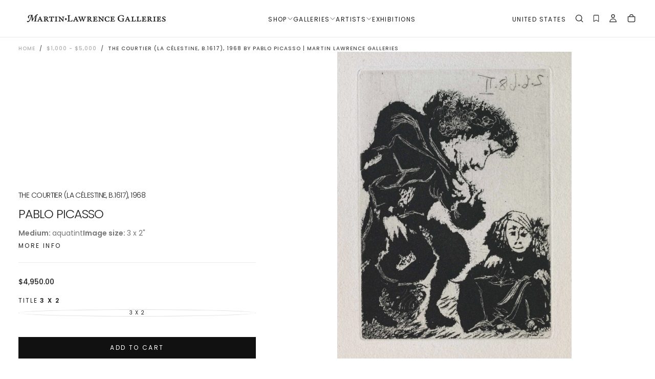

--- FILE ---
content_type: text/html; charset=utf-8
request_url: https://martinlawrence.com/products/the-courtier-la-celestine-b-1617
body_size: 79382
content:
<!doctype html>

<html class="no-js" lang="en">
    <head>
        <meta charset="utf-8">
        <meta http-equiv="X-UA-Compatible" content="IE=edge">
        <meta name="viewport" content="width=device-width,initial-scale=1">
        <meta name="theme-color" content="">
        <link rel="canonical" href="https://martinlawrence.com/products/the-courtier-la-celestine-b-1617">
        <link rel="preconnect" href="https://cdn.shopify.com" crossorigin><link rel="icon" type="image/png" href="//martinlawrence.com/cdn/shop/files/MLG-favicon-01.png?crop=center&height=32&v=1614305787&width=32"><link rel="preconnect" href="https://fonts.shopifycdn.com" crossorigin>

<title>
    The Courtier (La Célestine, B.1617), 1968 by Pablo Picasso | Martin Lawrence Galleries
</title><meta name="description" content="&quot;The Courtier (B.1617)&quot; is an aquatint created by Pablo Picasso in 1968 for his series &#39;La Célestine&#39;. From the edition of 400, the image size is 3 x 2&quot;. The artwork ships framed and accompanied by a certificate of authenticity."><meta property="og:site_name" content="Martin Lawrence Galleries">
<meta property="og:url" content="https://martinlawrence.com/products/the-courtier-la-celestine-b-1617">
<meta property="og:title" content="The Courtier (La Célestine, B.1617), 1968 by Pablo Picasso | Martin Lawrence Galleries">
<meta property="og:type" content="product">
<meta property="og:description" content="&quot;The Courtier (B.1617)&quot; is an aquatint created by Pablo Picasso in 1968 for his series &#39;La Célestine&#39;. From the edition of 400, the image size is 3 x 2&quot;. The artwork ships framed and accompanied by a certificate of authenticity."><meta property="og:image" content="http://martinlawrence.com/cdn/shop/products/Pablo_Picasso_-_The_Courtier_La_Celestine_B.1617.jpg?v=1610724273">
    <meta property="og:image:secure_url" content="https://martinlawrence.com/cdn/shop/products/Pablo_Picasso_-_The_Courtier_La_Celestine_B.1617.jpg?v=1610724273">
    <meta property="og:image:width" content="1650">
    <meta property="og:image:height" content="2155"><meta property="og:price:amount" content="4,950.00">
    <meta property="og:price:currency" content="USD">
    <meta property="product:price:amount" content="4,950.00">
    <meta property="product:price:currency" content="USD">
    <meta property="product:availability" content="in stock"><meta name="twitter:site" content="@TweetMLG"><meta name="twitter:card" content="summary_large_image">
<meta name="twitter:title" content="The Courtier (La Célestine, B.1617), 1968 by Pablo Picasso | Martin Lawrence Galleries">
<meta name="twitter:description" content="&quot;The Courtier (B.1617)&quot; is an aquatint created by Pablo Picasso in 1968 for his series &#39;La Célestine&#39;. From the edition of 400, the image size is 3 x 2&quot;. The artwork ships framed and accompanied by a certificate of authenticity."><script type="application/ld+json">
  {
    "@context": "https://schema.org",
    "@graph": [
      {
        "@type": "Organization",
        "@id": "https://martinlawrence.com/#organization",
        "name": "Martin Lawrence Galleries",
        "url": "https://martinlawrence.com/"
      },
      {
        "@type": "Product",
        "@id": "https://martinlawrence.com/products/the-courtier-la-celestine-b-1617#product",
        "name": "The Courtier (La Célestine, B.1617), 1968",
        "description": "\"The Courtier (B.1617)\" is an aquatint created by Pablo Picasso in 1968 for his series 'La Célestine'. From the edition of 400, the image size is 3 x 2\". The...",
        "url": "https://martinlawrence.com/products/the-courtier-la-celestine-b-1617?variant=32777083945031",
        "mainEntityOfPage": "https://martinlawrence.com/products/the-courtier-la-celestine-b-1617?variant=32777083945031","image": ["\/\/martinlawrence.com\/cdn\/shop\/products\/Pablo_Picasso_-_The_Courtier_La_Celestine_B.1617.jpg?v=1610724273\u0026width=1200"],"category": "aquatint","brand": {
          "@type": "Person",
          "name": "Pablo Picasso"
        },"identifier": [
          {
            "@type": "PropertyValue",
            "name": "Variant ID",
            "value": "32777083945031"
          },
          "https://martinlawrence.com/products/the-courtier-la-celestine-b-1617"
        ],"additionalProperty": [{
            "@type": "PropertyValue",
            "name": "Type",
            "value": "aquatint"
          },{
            "@type": "PropertyValue",
            "name": "Artist",
            "value": "Pablo Picasso"
          },{
            "@type": "PropertyValue",
            "name":"Tag",
            "value":"20OffUnder5k0423"},{
            "@type": "PropertyValue",
            "name":"Tag",
            "value":"aquatint"},{
            "@type": "PropertyValue",
            "name":"Tag",
            "value":"Pablo Picasso"},{
            "@type": "PropertyValue",
            "name":"Tag",
            "value":"Relaunch Update"},{
            "@type": "PropertyValue",
            "name":"Tag",
            "value":"signed"},{
            "@type": "PropertyValue",
            "name":"Tag",
            "value":"SprAuc22"},{
            "@type": "PropertyValue",
            "name": "SKU",
            "value": "AQPICC137UB"
          },{
            "@type": "PropertyValue",
            "name": "Weight",
            "value": "14814 lb"
          }],"offers": {
          "@type": "Offer",
          "url": "https://martinlawrence.com/products/the-courtier-la-celestine-b-1617?variant=32777083945031",
          "price": "4,950.00",
          "priceCurrency": "USD",
          "priceValidUntil": "2027-01-20",
          "availability": "https://schema.org/InStock",
          "itemCondition": "https://schema.org/NewCondition",
          "seller": { "@id": "https://martinlawrence.com/#organization" }
        }
      }
    ]
  }
  </script><script type="application/ld+json">
{
  "@context": "https://schema.org",
  "@type": "BreadcrumbList",
  "itemListElement": [{
      "@type": "ListItem",
      "position": 1,
      "name": "Home",
      "item": "https:\/\/martinlawrence.com"
    },{
        "@type": "ListItem",
        "position": 2,
        "name": "$1,000 - $5,000",
        "item": "https:\/\/martinlawrence.com\/collections\/1-000-5-000"
      },{
      "@type": "ListItem",
      "position": 3,
      "name": "The Courtier (La Célestine, B.1617), 1968 by Pablo Picasso | Martin Lawrence Galleries",
      "item": "https:\/\/martinlawrence.com\/products\/the-courtier-la-celestine-b-1617"
    }]
}
</script>

        <script src="//martinlawrence.com/cdn/shop/t/112/assets/swiper-bundle.min.js?v=76204931248172345031766420735" defer="defer"></script>
        <script src="//martinlawrence.com/cdn/shop/t/112/assets/bodyScrollLock.min.js?v=15890374805268084651766420735" defer="defer"></script>
        <script src="//martinlawrence.com/cdn/shop/t/112/assets/pubsub.js?v=47587058936531202851766420735" defer="defer"></script>
        <script src="//martinlawrence.com/cdn/shop/t/112/assets/global.js?v=53750932788945416591766420735" defer="defer"></script>
        <noscript>
            <style>
                img[loading='lazy'] { opacity: 1; }
            </style>
        </noscript>
        <script src="//martinlawrence.com/cdn/shop/t/112/assets/cookies.js?v=121601133523406246751766420735" defer="defer"></script>

        <script>window.performance && window.performance.mark && window.performance.mark('shopify.content_for_header.start');</script><meta name="google-site-verification" content="cEa3uW9p_j2_Vv5WSVVfIS-JU98VA5Ipz4idNgr8dtE">
<meta id="shopify-digital-wallet" name="shopify-digital-wallet" content="/15513581/digital_wallets/dialog">
<meta name="shopify-checkout-api-token" content="7f38a61e6ce9730269e2a876c060adbd">
<link rel="alternate" type="application/json+oembed" href="https://martinlawrence.com/products/the-courtier-la-celestine-b-1617.oembed">
<script async="async" src="/checkouts/internal/preloads.js?locale=en-US"></script>
<link rel="preconnect" href="https://shop.app" crossorigin="anonymous">
<script async="async" src="https://shop.app/checkouts/internal/preloads.js?locale=en-US&shop_id=15513581" crossorigin="anonymous"></script>
<script id="shopify-features" type="application/json">{"accessToken":"7f38a61e6ce9730269e2a876c060adbd","betas":["rich-media-storefront-analytics"],"domain":"martinlawrence.com","predictiveSearch":true,"shopId":15513581,"locale":"en"}</script>
<script>var Shopify = Shopify || {};
Shopify.shop = "martin-lawrence-galleries.myshopify.com";
Shopify.locale = "en";
Shopify.currency = {"active":"USD","rate":"1.0"};
Shopify.country = "US";
Shopify.theme = {"name":"[MLG] New Year - January 2026","id":184067555645,"schema_name":"Release","schema_version":"2.0.0","theme_store_id":null,"role":"main"};
Shopify.theme.handle = "null";
Shopify.theme.style = {"id":null,"handle":null};
Shopify.cdnHost = "martinlawrence.com/cdn";
Shopify.routes = Shopify.routes || {};
Shopify.routes.root = "/";</script>
<script type="module">!function(o){(o.Shopify=o.Shopify||{}).modules=!0}(window);</script>
<script>!function(o){function n(){var o=[];function n(){o.push(Array.prototype.slice.apply(arguments))}return n.q=o,n}var t=o.Shopify=o.Shopify||{};t.loadFeatures=n(),t.autoloadFeatures=n()}(window);</script>
<script>
  window.ShopifyPay = window.ShopifyPay || {};
  window.ShopifyPay.apiHost = "shop.app\/pay";
  window.ShopifyPay.redirectState = null;
</script>
<script id="shop-js-analytics" type="application/json">{"pageType":"product"}</script>
<script defer="defer" async type="module" src="//martinlawrence.com/cdn/shopifycloud/shop-js/modules/v2/client.init-shop-cart-sync_BdyHc3Nr.en.esm.js"></script>
<script defer="defer" async type="module" src="//martinlawrence.com/cdn/shopifycloud/shop-js/modules/v2/chunk.common_Daul8nwZ.esm.js"></script>
<script type="module">
  await import("//martinlawrence.com/cdn/shopifycloud/shop-js/modules/v2/client.init-shop-cart-sync_BdyHc3Nr.en.esm.js");
await import("//martinlawrence.com/cdn/shopifycloud/shop-js/modules/v2/chunk.common_Daul8nwZ.esm.js");

  window.Shopify.SignInWithShop?.initShopCartSync?.({"fedCMEnabled":true,"windoidEnabled":true});

</script>
<script>
  window.Shopify = window.Shopify || {};
  if (!window.Shopify.featureAssets) window.Shopify.featureAssets = {};
  window.Shopify.featureAssets['shop-js'] = {"shop-cart-sync":["modules/v2/client.shop-cart-sync_QYOiDySF.en.esm.js","modules/v2/chunk.common_Daul8nwZ.esm.js"],"init-fed-cm":["modules/v2/client.init-fed-cm_DchLp9rc.en.esm.js","modules/v2/chunk.common_Daul8nwZ.esm.js"],"shop-button":["modules/v2/client.shop-button_OV7bAJc5.en.esm.js","modules/v2/chunk.common_Daul8nwZ.esm.js"],"init-windoid":["modules/v2/client.init-windoid_DwxFKQ8e.en.esm.js","modules/v2/chunk.common_Daul8nwZ.esm.js"],"shop-cash-offers":["modules/v2/client.shop-cash-offers_DWtL6Bq3.en.esm.js","modules/v2/chunk.common_Daul8nwZ.esm.js","modules/v2/chunk.modal_CQq8HTM6.esm.js"],"shop-toast-manager":["modules/v2/client.shop-toast-manager_CX9r1SjA.en.esm.js","modules/v2/chunk.common_Daul8nwZ.esm.js"],"init-shop-email-lookup-coordinator":["modules/v2/client.init-shop-email-lookup-coordinator_UhKnw74l.en.esm.js","modules/v2/chunk.common_Daul8nwZ.esm.js"],"pay-button":["modules/v2/client.pay-button_DzxNnLDY.en.esm.js","modules/v2/chunk.common_Daul8nwZ.esm.js"],"avatar":["modules/v2/client.avatar_BTnouDA3.en.esm.js"],"init-shop-cart-sync":["modules/v2/client.init-shop-cart-sync_BdyHc3Nr.en.esm.js","modules/v2/chunk.common_Daul8nwZ.esm.js"],"shop-login-button":["modules/v2/client.shop-login-button_D8B466_1.en.esm.js","modules/v2/chunk.common_Daul8nwZ.esm.js","modules/v2/chunk.modal_CQq8HTM6.esm.js"],"init-customer-accounts-sign-up":["modules/v2/client.init-customer-accounts-sign-up_C8fpPm4i.en.esm.js","modules/v2/client.shop-login-button_D8B466_1.en.esm.js","modules/v2/chunk.common_Daul8nwZ.esm.js","modules/v2/chunk.modal_CQq8HTM6.esm.js"],"init-shop-for-new-customer-accounts":["modules/v2/client.init-shop-for-new-customer-accounts_CVTO0Ztu.en.esm.js","modules/v2/client.shop-login-button_D8B466_1.en.esm.js","modules/v2/chunk.common_Daul8nwZ.esm.js","modules/v2/chunk.modal_CQq8HTM6.esm.js"],"init-customer-accounts":["modules/v2/client.init-customer-accounts_dRgKMfrE.en.esm.js","modules/v2/client.shop-login-button_D8B466_1.en.esm.js","modules/v2/chunk.common_Daul8nwZ.esm.js","modules/v2/chunk.modal_CQq8HTM6.esm.js"],"shop-follow-button":["modules/v2/client.shop-follow-button_CkZpjEct.en.esm.js","modules/v2/chunk.common_Daul8nwZ.esm.js","modules/v2/chunk.modal_CQq8HTM6.esm.js"],"lead-capture":["modules/v2/client.lead-capture_BntHBhfp.en.esm.js","modules/v2/chunk.common_Daul8nwZ.esm.js","modules/v2/chunk.modal_CQq8HTM6.esm.js"],"checkout-modal":["modules/v2/client.checkout-modal_CfxcYbTm.en.esm.js","modules/v2/chunk.common_Daul8nwZ.esm.js","modules/v2/chunk.modal_CQq8HTM6.esm.js"],"shop-login":["modules/v2/client.shop-login_Da4GZ2H6.en.esm.js","modules/v2/chunk.common_Daul8nwZ.esm.js","modules/v2/chunk.modal_CQq8HTM6.esm.js"],"payment-terms":["modules/v2/client.payment-terms_MV4M3zvL.en.esm.js","modules/v2/chunk.common_Daul8nwZ.esm.js","modules/v2/chunk.modal_CQq8HTM6.esm.js"]};
</script>
<script>(function() {
  var isLoaded = false;
  function asyncLoad() {
    if (isLoaded) return;
    isLoaded = true;
    var urls = ["https:\/\/shy.elfsight.com\/p\/platform.js?shop=martin-lawrence-galleries.myshopify.com","\/\/www.powr.io\/powr.js?powr-token=martin-lawrence-galleries.myshopify.com\u0026external-type=shopify\u0026shop=martin-lawrence-galleries.myshopify.com","https:\/\/files-shpf.uc-lab.com\/productfees\/source.js?mw_productfees_t=1756827477\u0026shop=martin-lawrence-galleries.myshopify.com","https:\/\/d10lpsik1i8c69.cloudfront.net\/w.js?shop=martin-lawrence-galleries.myshopify.com","https:\/\/apps3.omegatheme.com\/twitter-multi-pixels\/client\/twitter-pixel.js?v=677802a205a6e\u0026shop=martin-lawrence-galleries.myshopify.com","https:\/\/static.ablestar.app\/link-manager\/404-tracker\/15513581\/0b0dc52b-75a1-4c25-b987-1101d99706b8.js?shop=martin-lawrence-galleries.myshopify.com"];
    for (var i = 0; i < urls.length; i++) {
      var s = document.createElement('script');
      s.type = 'text/javascript';
      s.async = true;
      s.src = urls[i];
      var x = document.getElementsByTagName('script')[0];
      x.parentNode.insertBefore(s, x);
    }
  };
  if(window.attachEvent) {
    window.attachEvent('onload', asyncLoad);
  } else {
    window.addEventListener('load', asyncLoad, false);
  }
})();</script>
<script id="__st">var __st={"a":15513581,"offset":-18000,"reqid":"137b0ba8-cfb1-4445-b671-37d0a923da15-1768959902","pageurl":"martinlawrence.com\/products\/the-courtier-la-celestine-b-1617","u":"5c4eca7016f7","p":"product","rtyp":"product","rid":4960085508167};</script>
<script>window.ShopifyPaypalV4VisibilityTracking = true;</script>
<script id="captcha-bootstrap">!function(){'use strict';const t='contact',e='account',n='new_comment',o=[[t,t],['blogs',n],['comments',n],[t,'customer']],c=[[e,'customer_login'],[e,'guest_login'],[e,'recover_customer_password'],[e,'create_customer']],r=t=>t.map((([t,e])=>`form[action*='/${t}']:not([data-nocaptcha='true']) input[name='form_type'][value='${e}']`)).join(','),a=t=>()=>t?[...document.querySelectorAll(t)].map((t=>t.form)):[];function s(){const t=[...o],e=r(t);return a(e)}const i='password',u='form_key',d=['recaptcha-v3-token','g-recaptcha-response','h-captcha-response',i],f=()=>{try{return window.sessionStorage}catch{return}},m='__shopify_v',_=t=>t.elements[u];function p(t,e,n=!1){try{const o=window.sessionStorage,c=JSON.parse(o.getItem(e)),{data:r}=function(t){const{data:e,action:n}=t;return t[m]||n?{data:e,action:n}:{data:t,action:n}}(c);for(const[e,n]of Object.entries(r))t.elements[e]&&(t.elements[e].value=n);n&&o.removeItem(e)}catch(o){console.error('form repopulation failed',{error:o})}}const l='form_type',E='cptcha';function T(t){t.dataset[E]=!0}const w=window,h=w.document,L='Shopify',v='ce_forms',y='captcha';let A=!1;((t,e)=>{const n=(g='f06e6c50-85a8-45c8-87d0-21a2b65856fe',I='https://cdn.shopify.com/shopifycloud/storefront-forms-hcaptcha/ce_storefront_forms_captcha_hcaptcha.v1.5.2.iife.js',D={infoText:'Protected by hCaptcha',privacyText:'Privacy',termsText:'Terms'},(t,e,n)=>{const o=w[L][v],c=o.bindForm;if(c)return c(t,g,e,D).then(n);var r;o.q.push([[t,g,e,D],n]),r=I,A||(h.body.append(Object.assign(h.createElement('script'),{id:'captcha-provider',async:!0,src:r})),A=!0)});var g,I,D;w[L]=w[L]||{},w[L][v]=w[L][v]||{},w[L][v].q=[],w[L][y]=w[L][y]||{},w[L][y].protect=function(t,e){n(t,void 0,e),T(t)},Object.freeze(w[L][y]),function(t,e,n,w,h,L){const[v,y,A,g]=function(t,e,n){const i=e?o:[],u=t?c:[],d=[...i,...u],f=r(d),m=r(i),_=r(d.filter((([t,e])=>n.includes(e))));return[a(f),a(m),a(_),s()]}(w,h,L),I=t=>{const e=t.target;return e instanceof HTMLFormElement?e:e&&e.form},D=t=>v().includes(t);t.addEventListener('submit',(t=>{const e=I(t);if(!e)return;const n=D(e)&&!e.dataset.hcaptchaBound&&!e.dataset.recaptchaBound,o=_(e),c=g().includes(e)&&(!o||!o.value);(n||c)&&t.preventDefault(),c&&!n&&(function(t){try{if(!f())return;!function(t){const e=f();if(!e)return;const n=_(t);if(!n)return;const o=n.value;o&&e.removeItem(o)}(t);const e=Array.from(Array(32),(()=>Math.random().toString(36)[2])).join('');!function(t,e){_(t)||t.append(Object.assign(document.createElement('input'),{type:'hidden',name:u})),t.elements[u].value=e}(t,e),function(t,e){const n=f();if(!n)return;const o=[...t.querySelectorAll(`input[type='${i}']`)].map((({name:t})=>t)),c=[...d,...o],r={};for(const[a,s]of new FormData(t).entries())c.includes(a)||(r[a]=s);n.setItem(e,JSON.stringify({[m]:1,action:t.action,data:r}))}(t,e)}catch(e){console.error('failed to persist form',e)}}(e),e.submit())}));const S=(t,e)=>{t&&!t.dataset[E]&&(n(t,e.some((e=>e===t))),T(t))};for(const o of['focusin','change'])t.addEventListener(o,(t=>{const e=I(t);D(e)&&S(e,y())}));const B=e.get('form_key'),M=e.get(l),P=B&&M;t.addEventListener('DOMContentLoaded',(()=>{const t=y();if(P)for(const e of t)e.elements[l].value===M&&p(e,B);[...new Set([...A(),...v().filter((t=>'true'===t.dataset.shopifyCaptcha))])].forEach((e=>S(e,t)))}))}(h,new URLSearchParams(w.location.search),n,t,e,['guest_login'])})(!0,!0)}();</script>
<script integrity="sha256-4kQ18oKyAcykRKYeNunJcIwy7WH5gtpwJnB7kiuLZ1E=" data-source-attribution="shopify.loadfeatures" defer="defer" src="//martinlawrence.com/cdn/shopifycloud/storefront/assets/storefront/load_feature-a0a9edcb.js" crossorigin="anonymous"></script>
<script crossorigin="anonymous" defer="defer" src="//martinlawrence.com/cdn/shopifycloud/storefront/assets/shopify_pay/storefront-65b4c6d7.js?v=20250812"></script>
<script data-source-attribution="shopify.dynamic_checkout.dynamic.init">var Shopify=Shopify||{};Shopify.PaymentButton=Shopify.PaymentButton||{isStorefrontPortableWallets:!0,init:function(){window.Shopify.PaymentButton.init=function(){};var t=document.createElement("script");t.src="https://martinlawrence.com/cdn/shopifycloud/portable-wallets/latest/portable-wallets.en.js",t.type="module",document.head.appendChild(t)}};
</script>
<script data-source-attribution="shopify.dynamic_checkout.buyer_consent">
  function portableWalletsHideBuyerConsent(e){var t=document.getElementById("shopify-buyer-consent"),n=document.getElementById("shopify-subscription-policy-button");t&&n&&(t.classList.add("hidden"),t.setAttribute("aria-hidden","true"),n.removeEventListener("click",e))}function portableWalletsShowBuyerConsent(e){var t=document.getElementById("shopify-buyer-consent"),n=document.getElementById("shopify-subscription-policy-button");t&&n&&(t.classList.remove("hidden"),t.removeAttribute("aria-hidden"),n.addEventListener("click",e))}window.Shopify?.PaymentButton&&(window.Shopify.PaymentButton.hideBuyerConsent=portableWalletsHideBuyerConsent,window.Shopify.PaymentButton.showBuyerConsent=portableWalletsShowBuyerConsent);
</script>
<script data-source-attribution="shopify.dynamic_checkout.cart.bootstrap">document.addEventListener("DOMContentLoaded",(function(){function t(){return document.querySelector("shopify-accelerated-checkout-cart, shopify-accelerated-checkout")}if(t())Shopify.PaymentButton.init();else{new MutationObserver((function(e,n){t()&&(Shopify.PaymentButton.init(),n.disconnect())})).observe(document.body,{childList:!0,subtree:!0})}}));
</script>
<link id="shopify-accelerated-checkout-styles" rel="stylesheet" media="screen" href="https://martinlawrence.com/cdn/shopifycloud/portable-wallets/latest/accelerated-checkout-backwards-compat.css" crossorigin="anonymous">
<style id="shopify-accelerated-checkout-cart">
        #shopify-buyer-consent {
  margin-top: 1em;
  display: inline-block;
  width: 100%;
}

#shopify-buyer-consent.hidden {
  display: none;
}

#shopify-subscription-policy-button {
  background: none;
  border: none;
  padding: 0;
  text-decoration: underline;
  font-size: inherit;
  cursor: pointer;
}

#shopify-subscription-policy-button::before {
  box-shadow: none;
}

      </style>

<script>window.performance && window.performance.mark && window.performance.mark('shopify.content_for_header.end');</script>
<style data-shopify>/* typography - body */
    @font-face {
  font-family: Poppins;
  font-weight: 400;
  font-style: normal;
  font-display: swap;
  src: url("//martinlawrence.com/cdn/fonts/poppins/poppins_n4.0ba78fa5af9b0e1a374041b3ceaadf0a43b41362.woff2") format("woff2"),
       url("//martinlawrence.com/cdn/fonts/poppins/poppins_n4.214741a72ff2596839fc9760ee7a770386cf16ca.woff") format("woff");
}

    @font-face {
  font-family: Poppins;
  font-weight: 400;
  font-style: normal;
  font-display: swap;
  src: url("//martinlawrence.com/cdn/fonts/poppins/poppins_n4.0ba78fa5af9b0e1a374041b3ceaadf0a43b41362.woff2") format("woff2"),
       url("//martinlawrence.com/cdn/fonts/poppins/poppins_n4.214741a72ff2596839fc9760ee7a770386cf16ca.woff") format("woff");
}

    @font-face {
  font-family: Poppins;
  font-weight: 500;
  font-style: normal;
  font-display: swap;
  src: url("//martinlawrence.com/cdn/fonts/poppins/poppins_n5.ad5b4b72b59a00358afc706450c864c3c8323842.woff2") format("woff2"),
       url("//martinlawrence.com/cdn/fonts/poppins/poppins_n5.33757fdf985af2d24b32fcd84c9a09224d4b2c39.woff") format("woff");
}

    @font-face {
  font-family: Poppins;
  font-weight: 600;
  font-style: normal;
  font-display: swap;
  src: url("//martinlawrence.com/cdn/fonts/poppins/poppins_n6.aa29d4918bc243723d56b59572e18228ed0786f6.woff2") format("woff2"),
       url("//martinlawrence.com/cdn/fonts/poppins/poppins_n6.5f815d845fe073750885d5b7e619ee00e8111208.woff") format("woff");
}

    @font-face {
  font-family: Poppins;
  font-weight: 700;
  font-style: normal;
  font-display: swap;
  src: url("//martinlawrence.com/cdn/fonts/poppins/poppins_n7.56758dcf284489feb014a026f3727f2f20a54626.woff2") format("woff2"),
       url("//martinlawrence.com/cdn/fonts/poppins/poppins_n7.f34f55d9b3d3205d2cd6f64955ff4b36f0cfd8da.woff") format("woff");
}


    /* typography - body italic */
    @font-face {
  font-family: Poppins;
  font-weight: 400;
  font-style: italic;
  font-display: swap;
  src: url("//martinlawrence.com/cdn/fonts/poppins/poppins_i4.846ad1e22474f856bd6b81ba4585a60799a9f5d2.woff2") format("woff2"),
       url("//martinlawrence.com/cdn/fonts/poppins/poppins_i4.56b43284e8b52fc64c1fd271f289a39e8477e9ec.woff") format("woff");
}

    @font-face {
  font-family: Poppins;
  font-weight: 700;
  font-style: italic;
  font-display: swap;
  src: url("//martinlawrence.com/cdn/fonts/poppins/poppins_i7.42fd71da11e9d101e1e6c7932199f925f9eea42d.woff2") format("woff2"),
       url("//martinlawrence.com/cdn/fonts/poppins/poppins_i7.ec8499dbd7616004e21155106d13837fff4cf556.woff") format("woff");
}


    /* typography - heading */
    @font-face {
  font-family: Poppins;
  font-weight: 400;
  font-style: normal;
  font-display: swap;
  src: url("//martinlawrence.com/cdn/fonts/poppins/poppins_n4.0ba78fa5af9b0e1a374041b3ceaadf0a43b41362.woff2") format("woff2"),
       url("//martinlawrence.com/cdn/fonts/poppins/poppins_n4.214741a72ff2596839fc9760ee7a770386cf16ca.woff") format("woff");
}

    @font-face {
  font-family: Poppins;
  font-weight: 400;
  font-style: normal;
  font-display: swap;
  src: url("//martinlawrence.com/cdn/fonts/poppins/poppins_n4.0ba78fa5af9b0e1a374041b3ceaadf0a43b41362.woff2") format("woff2"),
       url("//martinlawrence.com/cdn/fonts/poppins/poppins_n4.214741a72ff2596839fc9760ee7a770386cf16ca.woff") format("woff");
}

    @font-face {
  font-family: Poppins;
  font-weight: 500;
  font-style: normal;
  font-display: swap;
  src: url("//martinlawrence.com/cdn/fonts/poppins/poppins_n5.ad5b4b72b59a00358afc706450c864c3c8323842.woff2") format("woff2"),
       url("//martinlawrence.com/cdn/fonts/poppins/poppins_n5.33757fdf985af2d24b32fcd84c9a09224d4b2c39.woff") format("woff");
}

    @font-face {
  font-family: Poppins;
  font-weight: 600;
  font-style: normal;
  font-display: swap;
  src: url("//martinlawrence.com/cdn/fonts/poppins/poppins_n6.aa29d4918bc243723d56b59572e18228ed0786f6.woff2") format("woff2"),
       url("//martinlawrence.com/cdn/fonts/poppins/poppins_n6.5f815d845fe073750885d5b7e619ee00e8111208.woff") format("woff");
}

    @font-face {
  font-family: Poppins;
  font-weight: 700;
  font-style: normal;
  font-display: swap;
  src: url("//martinlawrence.com/cdn/fonts/poppins/poppins_n7.56758dcf284489feb014a026f3727f2f20a54626.woff2") format("woff2"),
       url("//martinlawrence.com/cdn/fonts/poppins/poppins_n7.f34f55d9b3d3205d2cd6f64955ff4b36f0cfd8da.woff") format("woff");
}


    /* typography - italic */
    @font-face {
  font-family: Cormorant;
  font-weight: 400;
  font-style: italic;
  font-display: swap;
  src: url("//martinlawrence.com/cdn/fonts/cormorant/cormorant_i4.0b95f138bb9694e184a2ebaf079dd59cf448e2d3.woff2") format("woff2"),
       url("//martinlawrence.com/cdn/fonts/cormorant/cormorant_i4.75684eb0a368d69688996f5f8e72c62747e6c249.woff") format("woff");
}

    @font-face {
  font-family: Cormorant;
  font-weight: 400;
  font-style: italic;
  font-display: swap;
  src: url("//martinlawrence.com/cdn/fonts/cormorant/cormorant_i4.0b95f138bb9694e184a2ebaf079dd59cf448e2d3.woff2") format("woff2"),
       url("//martinlawrence.com/cdn/fonts/cormorant/cormorant_i4.75684eb0a368d69688996f5f8e72c62747e6c249.woff") format("woff");
}

    @font-face {
  font-family: Cormorant;
  font-weight: 500;
  font-style: italic;
  font-display: swap;
  src: url("//martinlawrence.com/cdn/fonts/cormorant/cormorant_i5.5f44803b5f0edb410d154f596e709a324a72bde3.woff2") format("woff2"),
       url("//martinlawrence.com/cdn/fonts/cormorant/cormorant_i5.a529d8c487f1e4d284473cc4a5502e52c8de247f.woff") format("woff");
}

    @font-face {
  font-family: Cormorant;
  font-weight: 600;
  font-style: italic;
  font-display: swap;
  src: url("//martinlawrence.com/cdn/fonts/cormorant/cormorant_i6.d9cec4523bc4837b1c96b94ecf1a29351fbd8199.woff2") format("woff2"),
       url("//martinlawrence.com/cdn/fonts/cormorant/cormorant_i6.d18564a4f17d4e508a5eefe333645fbb7817d176.woff") format("woff");
}

    @font-face {
  font-family: Cormorant;
  font-weight: 700;
  font-style: italic;
  font-display: swap;
  src: url("//martinlawrence.com/cdn/fonts/cormorant/cormorant_i7.fa6e55789218717259c80e332e32b03d0c0e36e1.woff2") format("woff2"),
       url("//martinlawrence.com/cdn/fonts/cormorant/cormorant_i7.b5766b6262212587af58cec3328f4ffbc7c29531.woff") format("woff");
}


    /* typography - button */
    @font-face {
  font-family: Poppins;
  font-weight: 400;
  font-style: normal;
  font-display: swap;
  src: url("//martinlawrence.com/cdn/fonts/poppins/poppins_n4.0ba78fa5af9b0e1a374041b3ceaadf0a43b41362.woff2") format("woff2"),
       url("//martinlawrence.com/cdn/fonts/poppins/poppins_n4.214741a72ff2596839fc9760ee7a770386cf16ca.woff") format("woff");
}

    @font-face {
  font-family: Poppins;
  font-weight: 400;
  font-style: normal;
  font-display: swap;
  src: url("//martinlawrence.com/cdn/fonts/poppins/poppins_n4.0ba78fa5af9b0e1a374041b3ceaadf0a43b41362.woff2") format("woff2"),
       url("//martinlawrence.com/cdn/fonts/poppins/poppins_n4.214741a72ff2596839fc9760ee7a770386cf16ca.woff") format("woff");
}

    @font-face {
  font-family: Poppins;
  font-weight: 500;
  font-style: normal;
  font-display: swap;
  src: url("//martinlawrence.com/cdn/fonts/poppins/poppins_n5.ad5b4b72b59a00358afc706450c864c3c8323842.woff2") format("woff2"),
       url("//martinlawrence.com/cdn/fonts/poppins/poppins_n5.33757fdf985af2d24b32fcd84c9a09224d4b2c39.woff") format("woff");
}

    @font-face {
  font-family: Poppins;
  font-weight: 600;
  font-style: normal;
  font-display: swap;
  src: url("//martinlawrence.com/cdn/fonts/poppins/poppins_n6.aa29d4918bc243723d56b59572e18228ed0786f6.woff2") format("woff2"),
       url("//martinlawrence.com/cdn/fonts/poppins/poppins_n6.5f815d845fe073750885d5b7e619ee00e8111208.woff") format("woff");
}

    @font-face {
  font-family: Poppins;
  font-weight: 700;
  font-style: normal;
  font-display: swap;
  src: url("//martinlawrence.com/cdn/fonts/poppins/poppins_n7.56758dcf284489feb014a026f3727f2f20a54626.woff2") format("woff2"),
       url("//martinlawrence.com/cdn/fonts/poppins/poppins_n7.f34f55d9b3d3205d2cd6f64955ff4b36f0cfd8da.woff") format("woff");
}


    
    :root,

        

    .color-scheme-1 {
        --color-background: 255,255,255;
        --gradient-background: #ffffff;

        --color-background-contrast: 191,191,191;
        --color-shadow: 255,255,255;

        /* typography */
        --color-primary-text: 30,30,30;
        --color-secondary-text: 30,30,30;
        --color-heading-text: 30,30,30;

        --color-foreground: 30,30,30;

        /* buttons */
        --color-filled-button: 17,17,17;
        --color-filled-button-text: 255,255,255;
        --color-outlined-button: 255,255,255;
        --color-outlined-button-text: 17,17,17;

        --color-button-text: 255,255,255;

        /* other elements */
        --color-link: 17,17,17;
        --color-border: 255,255,255;
        --alpha-border: 1;

        --color-tag-foreground: 255,255,255;
        --color-tag-background: 94,90,89;

        --color-progress-bar: 101,112,110;
        --color-placeholder: 255,255,255;
        --color-rating-stars: 0,0,0;

        --color-button-swiper: 17,17,17;
    }
    
    

        

    .color-scheme-2 {
        --color-background: 243,243,243;
        --gradient-background: linear-gradient(46deg, rgba(0, 0, 0, 1) 13%, rgba(0, 0, 0, 1) 86%);

        --color-background-contrast: 179,179,179;
        --color-shadow: 17,17,17;

        /* typography */
        --color-primary-text: 0,0,0;
        --color-secondary-text: 0,0,0;
        --color-heading-text: 0,0,0;

        --color-foreground: 0,0,0;

        /* buttons */
        --color-filled-button: 255,255,255;
        --color-filled-button-text: 17,17,17;
        --color-outlined-button: 243,243,243;
        --color-outlined-button-text: 255,255,255;

        --color-button-text: 17,17,17;

        /* other elements */
        --color-link: 255,255,255;
        --color-border: 235,235,235;
        --alpha-border: 1;

        --color-tag-foreground: 255,255,255;
        --color-tag-background: 17,17,17;

        --color-progress-bar: 101,112,110;
        --color-placeholder: 242,243,247;
        --color-rating-stars: 0,0,0;

        --color-button-swiper: 255,255,255;
    }
    
    

        

    .color-scheme-3 {
        --color-background: 255,255,255;
        --gradient-background: #ffffff;

        --color-background-contrast: 191,191,191;
        --color-shadow: 17,17,17;

        /* typography */
        --color-primary-text: 171,171,171;
        --color-secondary-text: 255,255,255;
        --color-heading-text: 171,171,171;

        --color-foreground: 171,171,171;

        /* buttons */
        --color-filled-button: 19,45,64;
        --color-filled-button-text: 255,255,255;
        --color-outlined-button: 255,255,255;
        --color-outlined-button-text: 19,45,64;

        --color-button-text: 255,255,255;

        /* other elements */
        --color-link: 19,45,64;
        --color-border: 235,235,235;
        --alpha-border: 1;

        --color-tag-foreground: 255,255,255;
        --color-tag-background: 19,45,64;

        --color-progress-bar: 19,45,64;
        --color-placeholder: 242,243,247;
        --color-rating-stars: 0,0,0;

        --color-button-swiper: 19,45,64;
    }
    
    

        

    .color-scheme-4 {
        --color-background: 176,185,183;
        --gradient-background: #b0b9b7;

        --color-background-contrast: 110,124,121;
        --color-shadow: 17,17,17;

        /* typography */
        --color-primary-text: 17,17,17;
        --color-secondary-text: 255,255,255;
        --color-heading-text: 17,17,17;

        --color-foreground: 17,17,17;

        /* buttons */
        --color-filled-button: 17,17,17;
        --color-filled-button-text: 176,185,183;
        --color-outlined-button: 176,185,183;
        --color-outlined-button-text: 17,17,17;

        --color-button-text: 176,185,183;

        /* other elements */
        --color-link: 17,17,17;
        --color-border: 235,235,235;
        --alpha-border: 1;

        --color-tag-foreground: 255,255,255;
        --color-tag-background: 17,17,17;

        --color-progress-bar: 176,185,183;
        --color-placeholder: 242,243,247;
        --color-rating-stars: 0,0,0;

        --color-button-swiper: 17,17,17;
    }
    
    

        

    .color-scheme-5 {
        --color-background: 243,243,243;
        --gradient-background: #f3f3f3;

        --color-background-contrast: 179,179,179;
        --color-shadow: 17,17,17;

        /* typography */
        --color-primary-text: 17,17,17;
        --color-secondary-text: 255,255,255;
        --color-heading-text: 17,17,17;

        --color-foreground: 17,17,17;

        /* buttons */
        --color-filled-button: 17,17,17;
        --color-filled-button-text: 248,248,248;
        --color-outlined-button: 243,243,243;
        --color-outlined-button-text: 17,17,17;

        --color-button-text: 248,248,248;

        /* other elements */
        --color-link: 17,17,17;
        --color-border: 235,235,235;
        --alpha-border: 1;

        --color-tag-foreground: 17,17,17;
        --color-tag-background: 255,255,255;

        --color-progress-bar: 17,17,17;
        --color-placeholder: 242,243,247;
        --color-rating-stars: 0,0,0;

        --color-button-swiper: 17,17,17;
    }
    
    

        

    .color-scheme-6 {
        --color-background: 17,17,17;
        --gradient-background: #111111;

        --color-background-contrast: 145,145,145;
        --color-shadow: 17,17,17;

        /* typography */
        --color-primary-text: 255,255,255;
        --color-secondary-text: 101,112,110;
        --color-heading-text: 255,255,255;

        --color-foreground: 255,255,255;

        /* buttons */
        --color-filled-button: 0,0,0;
        --color-filled-button-text: 255,255,255;
        --color-outlined-button: 17,17,17;
        --color-outlined-button-text: 255,255,255;

        --color-button-text: 255,255,255;

        /* other elements */
        --color-link: 255,255,255;
        --color-border: 235,235,235;
        --alpha-border: 1;

        --color-tag-foreground: 255,255,255;
        --color-tag-background: 17,17,17;

        --color-progress-bar: 101,112,110;
        --color-placeholder: 242,243,247;
        --color-rating-stars: 0,0,0;

        --color-button-swiper: 0,0,0;
    }
    
    

        

    .color-scheme-7 {
        --color-background: 235,235,235;
        --gradient-background: #ebebeb;

        --color-background-contrast: 171,171,171;
        --color-shadow: 17,17,17;

        /* typography */
        --color-primary-text: 255,255,255;
        --color-secondary-text: 255,255,255;
        --color-heading-text: 0,0,0;

        --color-foreground: 255,255,255;

        /* buttons */
        --color-filled-button: 17,17,17;
        --color-filled-button-text: 255,255,255;
        --color-outlined-button: 235,235,235;
        --color-outlined-button-text: 255,255,255;

        --color-button-text: 255,255,255;

        /* other elements */
        --color-link: 255,255,255;
        --color-border: 235,235,235;
        --alpha-border: 1;

        --color-tag-foreground: 255,255,255;
        --color-tag-background: 17,17,17;

        --color-progress-bar: 101,112,110;
        --color-placeholder: 242,243,247;
        --color-rating-stars: 0,0,0;

        --color-button-swiper: 17,17,17;
    }
    
    

        

    .color-scheme-8 {
        --color-background: 108,119,117;
        --gradient-background: #6c7775;

        --color-background-contrast: 47,52,51;
        --color-shadow: 17,17,17;

        /* typography */
        --color-primary-text: 255,255,255;
        --color-secondary-text: 255,255,255;
        --color-heading-text: 255,255,255;

        --color-foreground: 255,255,255;

        /* buttons */
        --color-filled-button: 17,17,17;
        --color-filled-button-text: 255,255,255;
        --color-outlined-button: 108,119,117;
        --color-outlined-button-text: 17,17,17;

        --color-button-text: 255,255,255;

        /* other elements */
        --color-link: 17,17,17;
        --color-border: 235,235,235;
        --alpha-border: 1;

        --color-tag-foreground: 255,255,255;
        --color-tag-background: 17,17,17;

        --color-progress-bar: 101,112,110;
        --color-placeholder: 242,243,247;
        --color-rating-stars: 0,0,0;

        --color-button-swiper: 17,17,17;
    }
    
    

        

    .color-scheme-9f1bd1f0-b51a-4968-9ff6-37218c2a024a {
        --color-background: 255,255,255;
        --gradient-background: #ffffff;

        --color-background-contrast: 191,191,191;
        --color-shadow: 255,255,255;

        /* typography */
        --color-primary-text: 255,255,255;
        --color-secondary-text: 255,255,255;
        --color-heading-text: 255,255,255;

        --color-foreground: 255,255,255;

        /* buttons */
        --color-filled-button: 17,17,17;
        --color-filled-button-text: 255,255,255;
        --color-outlined-button: 255,255,255;
        --color-outlined-button-text: 255,255,255;

        --color-button-text: 255,255,255;

        /* other elements */
        --color-link: 255,255,255;
        --color-border: 255,255,255;
        --alpha-border: 1;

        --color-tag-foreground: 255,255,255;
        --color-tag-background: 94,90,89;

        --color-progress-bar: 101,112,110;
        --color-placeholder: 255,255,255;
        --color-rating-stars: 0,0,0;

        --color-button-swiper: 17,17,17;
    }
    

    body, .color-scheme-1, .color-scheme-2, .color-scheme-3, .color-scheme-4, .color-scheme-5, .color-scheme-6, .color-scheme-7, .color-scheme-8, .color-scheme-9f1bd1f0-b51a-4968-9ff6-37218c2a024a {
        color: rgba(var(--color-foreground), 1);
        background-color: rgb(var(--color-background));
    }

    :root {
        /* default values */
        --announcement-bars-before-header-heights: 40px;
        --announcement-bars-before-header-visible-heights: 40px;
        --header-height: 65px;
        --announcement-bar-height: 40px;
        --header-top-position: calc(var(--header-height) + var(--announcement-bars-before-header-heights));
        --header-group-height: 65px;

        /* typography - heading */
        --font-heading-family: Poppins, sans-serif;
        --font-heading-style: normal;
        --font-heading-weight: 400;

        --font-heading-scale: 1.0;
        --font-heading-letter-spacing: -0.04em;
        --font-heading-text-transform: uppercase;
        --font-heading-word-break: break-word;

        /* typography - body */
        --font-body-family: Poppins, sans-serif;
        --font-body-style: normal;
        --font-body-weight: 400;

        --font-body-scale: 1.0;
        --font-body-letter-spacing: -0.04em;

        /* typography - italic */
        --font-italic-family: Cormorant, serif;
        --font-italic-style: italic;
        --font-italic-weight: 400;
        --font-italic-scale: 1.0;

        /* typography - button */
        --font-button-family: Poppins, sans-serif;
        --font-button-style: normal;
        --font-button-weight: 400;

        
        --font-button-scale: 1.0;
        --font-button-letter-spacing: 0.2em;
        --font-button-text-transform: uppercase;

        /* add 'arial' as a fallback font for rtl languages *//* font weights */
        --font-weight-light: 300; /* 300 */
        --font-weight-normal: 400; /* 400 */
        --font-weight-medium: 500; /* 500 */
        --font-weight-semibold: 600; /* 600 */
        --font-weight-bold: 700; /* 700 */

        --font-weight-heading-normal: 400; /* 400 */
        --font-weight-heading-medium: 500; /* 500 */
        --font-weight-heading-semibold: 600; /* 600 */
        --font-weight-heading-bold: 700; /* 700 */

        --font-weight-button-normal: 400; /* 400 */
        --font-weight-button-medium: 500; /* 500 */

        /* digi-note-kk - is it possible to remove these? */
        --letter-spacing-extra-small: 0.05rem;
        --letter-spacing-small: 0.1rem;
        --letter-spacing-medium: 0.2rem;

        --letter-spacing-xxs: -0.04em;
        --letter-spacing-xs: -0.02em;
        --letter-spacing-sm: -0.01em;
        --letter-spacing-md: 0;
        --letter-spacing-lg: 0.01em;
        --letter-spacing-xl: 0.02em;
        --letter-spacing-xxl: 0.04em;

        /* REM not used due to font scaling, on html, ie: font-size: calc(var(--font-body-scale) * 62.5%); (line 44)) */
        /* typography - heading - start */
        --h1-multiplier: 30px; /* 30px */
        --h2-multiplier: 26px; /* 26px */
        --h3-multiplier: 22px; /* 22px */
        --h4-multiplier: 18px; /* 18px */
        --h5-multiplier: 18px; /* 18px */
        --h6-multiplier: 18px; /* 18px */
        --d1-multiplier: 64px; /* 64px */
        --d2-multiplier: 48px; /* 48px */
        --d3-multiplier: 64px; /* 64px */
        --d4-multiplier: 48px; /* 48px */

        /* lowercase headings need more line-height */
        
            --line-height-h1: 0.85;
            --line-height-h2: 0.85;
            --line-height-h3: 1.00;
            --line-height-h4: 1.00;
            --line-height-h5: 1.20;
            --line-height-h6: 1.20;
            --line-height-d1: 0.85;
            --line-height-d2: 0.85;
            --line-height-d3: 0.85;
            --line-height-d4: 0.85;
        
        /* typography - heading - end */

        /* typography - body sizes - start */
        --body-xsmall-multiplier: 12px; /* 12px */
        --body-xsmall-tall-multiplier: 12px; /* 12px */
        --body-small-multiplier: 14px; /* 12px */
        --body-medium-multiplier: 16px; /* 14px */
        /* typography - body sizes - end */

        --button-border-radius: 0;
        --button-text-transform: uppercase;
        --input-border-radius: 0.8rem;
        --button-action-border-radius: 0.8rem;
        --badge-border-radius: 0.4rem;

        --section-spacing-unit-size: 1.2rem;
        --spacing-unit-size: 1.2rem;
        --grid-spacing: 1.2rem;


        /* common colors */
        --color-success: #E45F5F;
        --color-alert: #F0B743;
        --color-error: #C25151;
        --color-price-accent: #EAF7FC;

        --color-white: #FFFFFF;
        --color-white-rgb: 255, 255, 255;
        --color-black: #111111;
        --color-black-rgb: 17, 17, 17;
        --color-light: #EBEBEB;
        --color-light-rgb: 235, 235, 235;

        --media-overlay-gradient: linear-gradient(180deg, rgba(0, 0, 0, 0) 0%, rgba(0, 0, 0, 0.5) 100%);
        --media-overlay-gradient-mobile: linear-gradient(180deg, rgba(0, 0, 0, 0) 0%, rgba(0, 0, 0, 0.75) 100%);

        --gradient-black: linear-gradient(180deg, rgba(0, 0, 0, 0) 0%, rgba(0, 0, 0, 0.2) 100%);
        --gradient-overlay-horizontal: linear-gradient(0deg, rgba(0, 0, 0, 0.2), rgba(0, 0, 0, 0.2));
        --color-popup-overlay: rgba(0, 0, 0, 0.5);

        --page-width: 1680px;
        --page-gutter: 1.6rem;

        --max-w-xxs-multiplier: 0.4694; /* 676px / 1440px = 0.4694 */
        --max-w-xs-multiplier: 0.5333;  /* 768px / 1440px = 0.5333 */
        --max-w-sm-multiplier: 0.6292;  /* 906px / 1440px = 0.6292 */
        --max-w-md-multiplier: 0.7111;  /* 1024px / 1440px = 0.7111 */
        --max-w-lg-multiplier: 0.7903;  /* 1138px / 1440px = 0.7903 */
        --max-w-xxl-multiplier: 0.9194; /* 1324px / 1440px = 0.9194 */

        --duration-short: 200ms;
        --duration-default: 300ms;
        --duration-long: 400ms;
        --duration-extra-long: 600ms;

        --z-header: 800;
        --z-modals: 900;
        --z-fab: 750;

        /* cards */
        --card-corner-radius: 0rem;
        --card-text-align: center;

        --card-aspect-ratio: 1/1;
        --card-media-aspect-ratio: 1/1;
        --card-media-object-fit: cover;

        --theme-js-animations-on-mobile: fade-in 800ms forwards paused;

        /* static values - start */
        --font-size-static-h1: 8.0rem;
        --font-size-static-h2: 6.1rem;
        --font-size-static-h3: 4.7rem;
        --font-size-static-h4: 3.6rem;
        --font-size-static-h5: 2.7rem;
        --font-size-static-h6: 2.1rem;
        --font-size-static-h7: 1.6rem;

        --font-size-static-xxs: 0.8rem;
        --font-size-static-xs: 1.0rem;
        --font-size-static-sm: 1.2rem;
        --font-size-static-md: 1.4rem;
        --font-size-static-lg: 1.6rem;
        --font-size-static-xl: 1.8rem;
        --font-size-static-xxl: 2.4rem;

        --line-height-static-xs: 1.00; /* don't use this value unless must */
        --line-height-static-sm: 1.25; /* most common and secure value */
        --line-height-static-md: 1.50;
        --line-height-static-lg: 2.25;
        --line-height-static-xl: 2.50;

        --spacing-unit-size-static: 1.6rem;
        /* static values - end */

        --product-card-option-button-size: 2.4rem;

        /* drawer */
        --drawer-transition-timing-function: cubic-bezier(0.74, -0.01, 0.26, 1);
        --drawer-transition-duration: 450ms;
    }

    @media screen and (min-width: 750px) {
        :root {
            --section-spacing-unit-size: 1.6rem;
            --spacing-unit-size: 4.4rem;
            --grid-spacing: 4.4rem;

            --page-gutter: 3.6rem;

            /* typography - heading - start */
            --h1-multiplier: 48px; /* 48px */
            --h2-multiplier: 40px; /* 40px */
            --h3-multiplier: 32px; /* 32px */
            --h4-multiplier: 24px; /* 24px */
            --h5-multiplier: 24px; /* 24px */
            --h6-multiplier: 24px; /* 24px */
            --d1-multiplier: 160px; /* 160px */
            --d2-multiplier: 96px; /* 96px */
            --d3-multiplier: 136px; /* 136px */
            --d4-multiplier: 96px; /* 96px */

        /* lowercase headings need more line-height */
        
            --line-height-h1: 0.85;
            --line-height-h2: 0.85;
            --line-height-h3: 0.85;
            --line-height-h4: 0.85;
            --line-height-h5: 1.00;
            --line-height-h6: 1.00;
            --line-height-d1: 0.85;
            --line-height-d2: 0.85;
            --line-height-d3: 0.85;
            --line-height-d4: 0.85;
        
            /* typography - heading - end */

            /* typography - body sizes - start */
            --body-xsmall-multiplier: 12px; /* 12px */
            --body-xsmall-tall-multiplier: 14px; /* 14px */
            --body-small-multiplier: 14px; /* 14px */
            --body-medium-multiplier: 16px; /* 16px */
            /* typography - body sizes - end */
        }
    }

    
</style><link href="//martinlawrence.com/cdn/shop/t/112/assets/base.css?v=40093232942801406451766420735" rel="stylesheet" type="text/css" media="all" />
        <link href="//martinlawrence.com/cdn/shop/t/112/assets/swiper-bundle.min.css?v=138879063338843649161766420735" rel="stylesheet" type="text/css" media="all" />
        
        <link rel='stylesheet' href='//martinlawrence.com/cdn/shop/t/112/assets/component-drawer.css?v=55087481235131287521766420735' media='print' onload="this.media='all'">
        <noscript>
            <link href="//martinlawrence.com/cdn/shop/t/112/assets/component-drawer.css?v=55087481235131287521766420735" rel="stylesheet" type="text/css" media="all" />
        </noscript>
    


        <link rel='stylesheet' href='//martinlawrence.com/cdn/shop/t/112/assets/component-predictive-search.css?v=116242036209523800271766420735' media='print' onload="this.media='all'">
        <noscript>
            <link href="//martinlawrence.com/cdn/shop/t/112/assets/component-predictive-search.css?v=116242036209523800271766420735" rel="stylesheet" type="text/css" media="all" />
        </noscript>
    

            <script src="//martinlawrence.com/cdn/shop/t/112/assets/predictive-search.js?v=9911937961917336451766420735" defer="defer"></script>
<link rel="preload" as="font" href="//martinlawrence.com/cdn/fonts/poppins/poppins_n4.0ba78fa5af9b0e1a374041b3ceaadf0a43b41362.woff2" type="font/woff2" crossorigin><link rel="preload" as="font" href="//martinlawrence.com/cdn/fonts/poppins/poppins_n4.0ba78fa5af9b0e1a374041b3ceaadf0a43b41362.woff2" type="font/woff2" crossorigin>

        <script>
            document.documentElement.className = document.documentElement.className.replace('no-js', 'js');
            if (Shopify.designMode) {
                document.documentElement.classList.add('shopify-design-mode');
            }
        </script>
    

<!-- BEGIN app block: shopify://apps/consentmo-gdpr/blocks/gdpr_cookie_consent/4fbe573f-a377-4fea-9801-3ee0858cae41 -->


<!-- END app block --><!-- BEGIN app block: shopify://apps/powerful-form-builder/blocks/app-embed/e4bcb1eb-35b2-42e6-bc37-bfe0e1542c9d --><script type="text/javascript" hs-ignore data-cookieconsent="ignore">
  var Globo = Globo || {};
  var globoFormbuilderRecaptchaInit = function(){};
  var globoFormbuilderHcaptchaInit = function(){};
  window.Globo.FormBuilder = window.Globo.FormBuilder || {};
  window.Globo.FormBuilder.shop = {"configuration":{"money_format":"${{amount}}"},"pricing":{"features":{"bulkOrderForm":false,"cartForm":false,"fileUpload":2,"removeCopyright":false,"restrictedEmailDomains":false,"metrics":true}},"settings":{"copyright":"Powered by <a href=\"https://globosoftware.net\" target=\"_blank\">Globo</a> <a href=\"https://apps.shopify.com/form-builder-contact-form\" target=\"_blank\">Form Builder</a>","hideWaterMark":false,"reCaptcha":{"recaptchaType":"v2","siteKey":false,"languageCode":"en"},"hCaptcha":{"siteKey":false},"scrollTop":false,"customCssCode":"","customCssEnabled":false,"additionalColumns":[]},"encryption_form_id":0,"url":"https://form.globo.io/","CDN_URL":"https://dxo9oalx9qc1s.cloudfront.net","app_id":"1783207"};

  if(window.Globo.FormBuilder.shop.settings.customCssEnabled && window.Globo.FormBuilder.shop.settings.customCssCode){
    const customStyle = document.createElement('style');
    customStyle.type = 'text/css';
    customStyle.innerHTML = window.Globo.FormBuilder.shop.settings.customCssCode;
    document.head.appendChild(customStyle);
  }

  window.Globo.FormBuilder.forms = [];
    
      
      
      
      window.Globo.FormBuilder.forms[6957] = {"6957":{"header":{"active":true,"title":"Schedule an Appointment","description":"\u003cp\u003eWe'll send you an appointment confirmation shortly.\u003c\/p\u003e"},"elements":[{"id":"name","type":"name","label":"Name","placeholder":"Name","description":"","required":true,"columnWidth":100},{"id":"email","type":"email","label":"Email","placeholder":"Email","description":"","required":true,"columnWidth":50},{"id":"phone","type":"phone","label":"Phone","placeholder":"","description":"","required":true,"columnWidth":50},{"id":"checkbox","type":"checkbox","label":"Preferred Method of Contact","options":"Phone\nText\nEmail","description":"","required":false,"columnWidth":100},{"id":"radio","type":"radio","label":"Preferred Location","options":"Costa Mesa, California\nDallas, Texas\nLahaina, Hawaii\nLa Jolla, California\nMaui, Hawaii\nNew Orleans, Louisiana\nNew York, New York\nSan Francisco, California\nSchaumburg, Illinois\nVirtual Appointment","description":"","required":true,"columnWidth":100,"conditionalField":false,"onlyShowIf":false,"checkbox":false},{"id":"datetime","type":"datetime","label":"Preferred Appointment Date","placeholder":"Please select a date","description":"","required":true,"format":"date","otherLang":false,"localization":"es","date-format":"Y-m-d","time-format":"12h","isLimitDate":false,"limitDateType":"disablingDates","limitDateSpecificEnabled":false,"limitDateSpecificDates":"","limitDateRangeEnabled":false,"limitDateRangeDates":"","limitDateDOWEnabled":false,"limitDateDOWDates":["saturday","sunday"],"columnWidth":50,"conditionalField":false,"onlyShowIf":false,"checkbox":false,"radio":false},{"id":"checkbox-2","type":"checkbox","label":"Preferred Appointment Time*","options":"Morning\nAfternoon\nEvening","description":"","required":false,"columnWidth":33.33,"conditionalField":false,"onlyShowIf":false,"checkbox":false,"radio":false},{"id":"select","type":"select","label":"Appointment Request","placeholder":"Please select","options":"Appointment Request\nArtwork Inquiry\nDelivery\/Pickup Inquiry\nOther","description":"","required":true,"columnWidth":100,"conditionalField":false,"onlyShowIf":false,"checkbox":false,"radio":false,"checkbox-2":false},{"id":"textarea","type":"textarea","label":"Message","placeholder":"","description":"","required":false,"columnWidth":100,"conditionalField":false,"onlyShowIf":false,"checkbox":false,"radio":false,"checkbox-2":false,"select":false}],"add-elements":null,"footer":{"description":"","previousText":"Previous","nextText":"Next","submitText":"Submit","submitFullWidth":true,"submitAlignment":"left"},"mail":{"admin":null,"customer":{"enable":false,"emailType":"accountEmail","emailId":"email","subject":"Thanks for submitting!","content":"\u003ctable class=\"header row\" style=\"width: 100%; border-spacing: 0; border-collapse: collapse; margin: 40px 0 20px;\"\u003e\u003ctbody\u003e\u003ctr\u003e\u003ctd class=\"header__cell\" style=\"font-family: -apple-system, BlinkMacSystemFont, Roboto, Oxygen, Ubuntu, Cantarell, Fira Sans, Droid Sans, Helvetica Neue, sans-serif;\"\u003e\u003ccenter\u003e\u003ctable class=\"container\" style=\"width: 559px; text-align: left; border-spacing: 0px; border-collapse: collapse; margin: 0px auto;\"\u003e\u003ctbody\u003e\u003ctr\u003e\u003ctd style=\"font-family: -apple-system, BlinkMacSystemFont, Roboto, Oxygen, Ubuntu, Cantarell, 'Fira Sans', 'Droid Sans', 'Helvetica Neue', sans-serif; width: 544.219px;\"\u003e\u003ctable class=\"row\" style=\"width: 100%; border-spacing: 0; border-collapse: collapse;\"\u003e\u003ctbody\u003e\u003ctr\u003e\u003ctd class=\"shop-name__cell\" style=\"font-family: -apple-system, BlinkMacSystemFont, Roboto, Oxygen, Ubuntu, Cantarell, Fira Sans, Droid Sans, Helvetica Neue, sans-serif;\"\u003e\u003ch1 class=\"shop-name__text\" style=\"font-weight: normal; font-size: 30px; color: #333; margin: 0;\"\u003e\u003ca class=\"shop_name\" href=\"\" target=\"_blank\" rel=\"noopener\"\u003eShop\u003c\/a\u003e\u003c\/h1\u003e\u003c\/td\u003e\u003ctd class=\"order-number__cell\" style=\"font-family: -apple-system, BlinkMacSystemFont, Roboto, Oxygen, Ubuntu, Cantarell, Fira Sans, Droid Sans, Helvetica Neue, sans-serif; font-size: 14px; color: #999;\" align=\"right\"\u003e\u0026nbsp;\u003c\/td\u003e\u003c\/tr\u003e\u003c\/tbody\u003e\u003c\/table\u003e\u003c\/td\u003e\u003c\/tr\u003e\u003c\/tbody\u003e\u003c\/table\u003e\u003c\/center\u003e\u003c\/td\u003e\u003c\/tr\u003e\u003c\/tbody\u003e\u003c\/table\u003e\u003ctable class=\"row content\" style=\"width: 100%; border-spacing: 0; border-collapse: collapse;\"\u003e\u003ctbody\u003e\u003ctr\u003e\u003ctd class=\"content__cell\" style=\"font-family: -apple-system, BlinkMacSystemFont, Roboto, Oxygen, Ubuntu, Cantarell, Fira Sans, Droid Sans, Helvetica Neue, sans-serif; padding-bottom: 40px;\"\u003e\u003ccenter\u003e\u003ctable class=\"container\" style=\"width: 560px; text-align: left; border-spacing: 0; border-collapse: collapse; margin: 0 auto;\"\u003e\u003ctbody\u003e\u003ctr\u003e\u003ctd style=\"font-family: -apple-system, BlinkMacSystemFont, Roboto, Oxygen, Ubuntu, Cantarell, Fira Sans, Droid Sans, Helvetica Neue, sans-serif;\"\u003e\u003ch2 class=\"quote-heading\" style=\"font-weight: normal; font-size: 24px; margin: 0 0 10px;\"\u003eThank you for your submission\u003c\/h2\u003e\u003cp class=\"quote-heading-message\"\u003eHi, we are getting your submission. We will get back to you shortly.\u003c\/p\u003e\u003c\/td\u003e\u003c\/tr\u003e\u003c\/tbody\u003e\u003c\/table\u003e\u003ctable class=\"row section\" style=\"width: 100%; border-spacing: 0; border-collapse: collapse; border-top-width: 1px; border-top-color: #e5e5e5; border-top-style: solid;\"\u003e\u003ctbody\u003e\u003ctr\u003e\u003ctd class=\"section__cell\" style=\"font-family: -apple-system, BlinkMacSystemFont, Roboto, Oxygen, Ubuntu, Cantarell, Fira Sans, Droid Sans, Helvetica Neue, sans-serif; padding: 40px 0;\"\u003e\u003ccenter\u003e\u003ctable class=\"container\" style=\"width: 560px; text-align: left; border-spacing: 0; border-collapse: collapse; margin: 0 auto;\"\u003e\u003ctbody\u003e\u003ctr\u003e\u003ctd style=\"font-family: -apple-system, BlinkMacSystemFont, Roboto, Oxygen, Ubuntu, Cantarell, Fira Sans, Droid Sans, Helvetica Neue, sans-serif;\"\u003e\u003ch3 class=\"more-information\"\u003eMore information\u003c\/h3\u003e\u003c\/td\u003e\u003c\/tr\u003e\u003c\/tbody\u003e\u003c\/table\u003e\u003ctable class=\"container\" style=\"width: 560px; text-align: left; border-spacing: 0; border-collapse: collapse; margin: 0 auto;\"\u003e\u003ctbody class=\"automatic-data\"\u003e\u003ctr\u003e\u003ctd class=\"customer-info__item\" style=\"font-family: -apple-system, BlinkMacSystemFont, Roboto, Oxygen, Ubuntu, Cantarell, Fira Sans, Droid Sans, Helvetica Neue, sans-serif; padding-bottom: 0px; width: 50%;\"\u003e\u003cp class=\"information-label\"\u003e\u003cstrong\u003eEmail\u003c\/strong\u003e\u003c\/p\u003e\u003c\/td\u003e\u003ctd class=\"customer-info__item\" style=\"font-family: -apple-system, BlinkMacSystemFont, Roboto, Oxygen, Ubuntu, Cantarell, Fira Sans, Droid Sans, Helvetica Neue, sans-serif; padding-bottom: 0px; width: 50%;\" valign=\"top\"\u003e\u003cp class=\"information-value\"\u003e{{email}}\u003c\/p\u003e\u003c\/td\u003e\u003c\/tr\u003e\u003c\/tbody\u003e\u003c\/table\u003e\u003c\/center\u003e\u003c\/td\u003e\u003c\/tr\u003e\u003c\/tbody\u003e\u003c\/table\u003e\u003ctable class=\"row footer\" style=\"width: 100%; border-spacing: 0; border-collapse: collapse; border-top-width: 1px; border-top-color: #e5e5e5; border-top-style: solid;\"\u003e\u003ctbody\u003e\u003ctr\u003e\u003ctd class=\"footer__cell\" style=\"font-family: -apple-system, BlinkMacSystemFont, Roboto, Oxygen, Ubuntu, Cantarell, Fira Sans, Droid Sans, Helvetica Neue, sans-serif; padding: 35px 0;\"\u003e\u003ccenter\u003e\u003ctable class=\"container\" style=\"width: 560px; text-align: left; border-spacing: 0; border-collapse: collapse; margin: 0 auto;\"\u003e\u003ctbody\u003e\u003ctr\u003e\u003ctd style=\"font-family: -apple-system, BlinkMacSystemFont, Roboto, Oxygen, Ubuntu, Cantarell, Fira Sans, Droid Sans, Helvetica Neue, sans-serif;\"\u003e\u003cp class=\"contact\" style=\"text-align: center;\"\u003eIf you have any questions, reply to this email or contact us at \u003ca href=\"mailto:mpema@martinlawrence.com\"\u003empema@martinlawrence.com\u003c\/a\u003e\u003c\/p\u003e\u003c\/td\u003e\u003c\/tr\u003e\u003ctr\u003e\u003ctd style=\"font-family: -apple-system, BlinkMacSystemFont, Roboto, Oxygen, Ubuntu, Cantarell, Fira Sans, Droid Sans, Helvetica Neue, sans-serif;\"\u003e\u003cp class=\"disclaimer__subtext\" style=\"color: #999; line-height: 150%; font-size: 14px; margin: 0; text-align: center;\"\u003eClick \u003ca href=\"[UNSUBSCRIBEURL]\"\u003ehere\u003c\/a\u003e to unsubscribe\u003c\/p\u003e\u003c\/td\u003e\u003c\/tr\u003e\u003c\/tbody\u003e\u003c\/table\u003e\u003c\/center\u003e\u003c\/td\u003e\u003c\/tr\u003e\u003c\/tbody\u003e\u003c\/table\u003e\u003c\/center\u003e\u003c\/td\u003e\u003c\/tr\u003e\u003c\/tbody\u003e\u003c\/table\u003e","islimitWidth":false,"maxWidth":"600"}},"appearance":{"layout":"default","width":"1000","style":"classic","mainColor":"rgba(0,0,0,1)","headingColor":"#000","labelColor":"#000","descriptionColor":"#6c757d","optionColor":"#000","background":"none","backgroundColor":"#FFF","backgroundImage":"","backgroundImageAlignment":"middle","floatingIcon":"\u003csvg aria-hidden=\"true\" focusable=\"false\" data-prefix=\"far\" data-icon=\"envelope\" class=\"svg-inline--fa fa-envelope fa-w-16\" role=\"img\" xmlns=\"http:\/\/www.w3.org\/2000\/svg\" viewBox=\"0 0 512 512\"\u003e\u003cpath fill=\"currentColor\" d=\"M464 64H48C21.49 64 0 85.49 0 112v288c0 26.51 21.49 48 48 48h416c26.51 0 48-21.49 48-48V112c0-26.51-21.49-48-48-48zm0 48v40.805c-22.422 18.259-58.168 46.651-134.587 106.49-16.841 13.247-50.201 45.072-73.413 44.701-23.208.375-56.579-31.459-73.413-44.701C106.18 199.465 70.425 171.067 48 152.805V112h416zM48 400V214.398c22.914 18.251 55.409 43.862 104.938 82.646 21.857 17.205 60.134 55.186 103.062 54.955 42.717.231 80.509-37.199 103.053-54.947 49.528-38.783 82.032-64.401 104.947-82.653V400H48z\"\u003e\u003c\/path\u003e\u003c\/svg\u003e","floatingText":"","displayOnAllPage":false,"position":"bottom right"},"reCaptcha":{"enable":false},"errorMessage":{"required":"Please fill in field","invalid":"Invalid","invalidName":"Invalid name","invalidEmail":"Invalid email","invalidURL":"Invalid URL","invalidPhone":"Invalid phone","invalidNumber":"Invalid number","invalidPassword":"Invalid password","confirmPasswordNotMatch":"The password and confirmation password do not match","customerAlreadyExists":"Customer already exists","fileSizeLimit":"File size limit exceeded","fileNotAllowed":"File extension not allowed","requiredCaptcha":"Please, enter the captcha","otherError":"Something went wrong, please try again"},"afterSubmit":{"action":"clearForm","message":"\u003ch4\u003eThank you for getting in touch!\u0026nbsp;\u003c\/h4\u003e\u003cp\u003e\u003cbr\u003e\u003c\/p\u003e\u003cp\u003eWe appreciate you contacting us. One of our colleagues will get back in touch with you soon!\u003c\/p\u003e\u003cp\u003e\u003cbr\u003e\u003c\/p\u003e\u003cp\u003eHave a great day!\u003c\/p\u003e","redirectUrl":""},"integration":{"shopify":{"createAccount":false,"ifExist":"returnError","sendEmailInvite":false,"acceptsMarketing":false,"integrationElements":[]},"mailChimp":{"loading":"","enable":false,"list":false,"integrationElements":[]},"klaviyo":{"loading":"","enable":false,"list":false,"integrationElements":[]},"zapier":{"enable":false,"webhookUrl":""}},"isStepByStepForm":false}}[6957];
      
    
      
      
      
      window.Globo.FormBuilder.forms[87680] = {"87680":{"header":{"active":true,"title":"Join the Auction","description":"\u003cp\u003eSign up below to join the Fall 2022 Fine Art Auction Season\u003c\/p\u003e"},"elements":[{"id":"text","type":"text","label":"First Name","placeholder":"First name","description":"","limitCharacters":false,"characters":100,"hideLabel":false,"keepPositionLabel":false,"required":true,"ifHideLabel":false,"inputIcon":"","columnWidth":50},{"id":"text-2","type":"text","label":"Last Name","placeholder":"Last Name","description":"","limitCharacters":false,"characters":100,"hideLabel":false,"keepPositionLabel":false,"required":true,"ifHideLabel":false,"inputIcon":"","columnWidth":50},{"id":"email","type":"email","label":"Email","placeholder":"Email","description":"","limitCharacters":false,"characters":100,"hideLabel":false,"keepPositionLabel":false,"required":true,"ifHideLabel":false,"inputIcon":"","columnWidth":50},{"id":"phone","type":"phone","label":"Phone","placeholder":"(xxx) xxx-xxxx","description":"","validatePhone":false,"onlyShowFlag":false,"defaultCountryCode":"us","limitCharacters":false,"characters":100,"hideLabel":false,"keepPositionLabel":false,"required":true,"ifHideLabel":false,"inputIcon":"","columnWidth":50}],"add-elements":null,"footer":{"description":"","previousText":"Previous","nextText":"Next","submitText":"Submit","resetButton":false,"resetButtonText":"Reset","submitFullWidth":true,"submitAlignment":"center"},"mail":{"admin":null,"customer":{"enable":true,"emailType":"elementEmail","selectEmail":"onlyEmail","emailId":"email","emailConditional":false,"note":"You can use variables which will help you create a dynamic content","subject":"Thanks for submitting","content":"\u003ctable class=\"header row\" style=\"width: 100%; border-spacing: 0; border-collapse: collapse; margin: 40px 0 20px;\"\u003e\n\u003ctbody\u003e\n\u003ctr\u003e\n\u003ctd class=\"header__cell\" style=\"font-family: -apple-system, BlinkMacSystemFont, Roboto, Oxygen, Ubuntu, Cantarell, Fira Sans, Droid Sans, Helvetica Neue, sans-serif;\"\u003e\u003ccenter\u003e\n\u003ctable class=\"container\" style=\"width: 559px; text-align: left; border-spacing: 0px; border-collapse: collapse; margin: 0px auto;\"\u003e\n\u003ctbody\u003e\n\u003ctr\u003e\n\u003ctd style=\"font-family: -apple-system, BlinkMacSystemFont, Roboto, Oxygen, Ubuntu, Cantarell, 'Fira Sans', 'Droid Sans', 'Helvetica Neue', sans-serif; width: 544.219px;\"\u003e\n\u003ctable class=\"row\" style=\"width: 100%; border-spacing: 0; border-collapse: collapse;\"\u003e\n\u003ctbody\u003e\n\u003ctr\u003e\n\u003ctd class=\"shop-name__cell\" style=\"font-family: -apple-system, BlinkMacSystemFont, Roboto, Oxygen, Ubuntu, Cantarell, Fira Sans, Droid Sans, Helvetica Neue, sans-serif;\"\u003e\n\u003ch1 class=\"shop-name__text\" style=\"font-weight: normal; font-size: 30px; color: #333; margin: 0;\"\u003e\u003ca class=\"shop_name\" target=\"_blank\" rel=\"noopener\"\u003eShop\u003c\/a\u003e\u003c\/h1\u003e\n\u003c\/td\u003e\n\u003ctd class=\"order-number__cell\" style=\"font-family: -apple-system, BlinkMacSystemFont, Roboto, Oxygen, Ubuntu, Cantarell, Fira Sans, Droid Sans, Helvetica Neue, sans-serif; font-size: 14px; color: #999;\" align=\"right\"\u003e\u0026nbsp;\u003c\/td\u003e\n\u003c\/tr\u003e\n\u003c\/tbody\u003e\n\u003c\/table\u003e\n\u003c\/td\u003e\n\u003c\/tr\u003e\n\u003c\/tbody\u003e\n\u003c\/table\u003e\n\u003c\/center\u003e\u003c\/td\u003e\n\u003c\/tr\u003e\n\u003c\/tbody\u003e\n\u003c\/table\u003e\n\u003ctable class=\"row content\" style=\"width: 100%; border-spacing: 0; border-collapse: collapse;\"\u003e\n\u003ctbody\u003e\n\u003ctr\u003e\n\u003ctd class=\"content__cell\" style=\"font-family: -apple-system, BlinkMacSystemFont, Roboto, Oxygen, Ubuntu, Cantarell, Fira Sans, Droid Sans, Helvetica Neue, sans-serif; padding-bottom: 40px;\"\u003e\u003ccenter\u003e\n\u003ctable class=\"container\" style=\"width: 560px; text-align: left; border-spacing: 0; border-collapse: collapse; margin: 0 auto;\"\u003e\n\u003ctbody\u003e\n\u003ctr\u003e\n\u003ctd style=\"font-family: -apple-system, BlinkMacSystemFont, Roboto, Oxygen, Ubuntu, Cantarell, Fira Sans, Droid Sans, Helvetica Neue, sans-serif;\"\u003e\n\u003ch2 class=\"quote-heading\" style=\"font-weight: normal; font-size: 24px; margin: 0 0 10px;\"\u003eThanks for your submission\u003c\/h2\u003e\n\u003cp class=\"quote-heading-message\"\u003eHi, we are getting your submission. We will get back to you shortly.\u003c\/p\u003e\n\u003c\/td\u003e\n\u003c\/tr\u003e\n\u003c\/tbody\u003e\n\u003c\/table\u003e\n\u003ctable class=\"row section\" style=\"width: 100%; border-spacing: 0; border-collapse: collapse; border-top-width: 1px; border-top-color: #e5e5e5; border-top-style: solid;\"\u003e\n\u003ctbody\u003e\n\u003ctr\u003e\n\u003ctd class=\"section__cell\" style=\"font-family: -apple-system, BlinkMacSystemFont, Roboto, Oxygen, Ubuntu, Cantarell, Fira Sans, Droid Sans, Helvetica Neue, sans-serif; padding: 40px 0;\"\u003e\u003ccenter\u003e\n\u003ctable class=\"container\" style=\"width: 560px; text-align: left; border-spacing: 0; border-collapse: collapse; margin: 0 auto;\"\u003e\n\u003ctbody\u003e\n\u003ctr\u003e\n\u003ctd style=\"font-family: -apple-system, BlinkMacSystemFont, Roboto, Oxygen, Ubuntu, Cantarell, Fira Sans, Droid Sans, Helvetica Neue, sans-serif;\"\u003e\n\u003ch3 class=\"more-information\"\u003eMore information\u003c\/h3\u003e\n\u003cp\u003e{{data}}\u003c\/p\u003e\n\u003c\/td\u003e\n\u003c\/tr\u003e\n\u003c\/tbody\u003e\n\u003c\/table\u003e\n\u003c\/center\u003e\u003c\/td\u003e\n\u003c\/tr\u003e\n\u003c\/tbody\u003e\n\u003c\/table\u003e\n\u003ctable class=\"row footer\" style=\"width: 100%; border-spacing: 0; border-collapse: collapse; border-top-width: 1px; border-top-color: #e5e5e5; border-top-style: solid;\"\u003e\n\u003ctbody\u003e\n\u003ctr\u003e\n\u003ctd class=\"footer__cell\" style=\"font-family: -apple-system, BlinkMacSystemFont, Roboto, Oxygen, Ubuntu, Cantarell, Fira Sans, Droid Sans, Helvetica Neue, sans-serif; padding: 35px 0;\"\u003e\u003ccenter\u003e\n\u003ctable class=\"container\" style=\"width: 560px; text-align: left; border-spacing: 0; border-collapse: collapse; margin: 0 auto;\"\u003e\n\u003ctbody\u003e\n\u003ctr\u003e\n\u003ctd style=\"font-family: -apple-system, BlinkMacSystemFont, Roboto, Oxygen, Ubuntu, Cantarell, Fira Sans, Droid Sans, Helvetica Neue, sans-serif;\"\u003e\n\u003cp class=\"contact\" style=\"text-align: center;\"\u003eIf you have any questions, reply to this email or contact us at \u003ca href=\"mailto:comments@martinlawrence.com\"\u003ecomments@martinlawrence.com\u003c\/a\u003e\u003c\/p\u003e\n\u003c\/td\u003e\n\u003c\/tr\u003e\n\u003ctr\u003e\n\u003ctd style=\"font-family: -apple-system, BlinkMacSystemFont, Roboto, Oxygen, Ubuntu, Cantarell, Fira Sans, Droid Sans, Helvetica Neue, sans-serif;\"\u003e\n\u003cp class=\"disclaimer__subtext\" style=\"color: #999; line-height: 150%; font-size: 14px; margin: 0; text-align: center;\"\u003eClick \u003ca href=\"[UNSUBSCRIBEURL]\"\u003ehere\u003c\/a\u003e to unsubscribe\u003c\/p\u003e\n\u003c\/td\u003e\n\u003c\/tr\u003e\n\u003c\/tbody\u003e\n\u003c\/table\u003e\n\u003c\/center\u003e\u003c\/td\u003e\n\u003c\/tr\u003e\n\u003c\/tbody\u003e\n\u003c\/table\u003e\n\u003c\/center\u003e\u003c\/td\u003e\n\u003c\/tr\u003e\n\u003c\/tbody\u003e\n\u003c\/table\u003e","islimitWidth":false,"maxWidth":"600"}},"appearance":{"layout":"boxed","width":"800","style":"classic","mainColor":"rgba(208,2,27,1)","headingColor":"#000","labelColor":"#000","descriptionColor":"#6c757d","optionColor":"#000","paragraphColor":"#000","paragraphBackground":"#fff","background":"color","backgroundColor":"#FFF","backgroundImage":"","backgroundImageAlignment":"middle","floatingIcon":"\u003csvg aria-hidden=\"true\" focusable=\"false\" data-prefix=\"far\" data-icon=\"envelope\" class=\"svg-inline--fa fa-envelope fa-w-16\" role=\"img\" xmlns=\"http:\/\/www.w3.org\/2000\/svg\" viewBox=\"0 0 512 512\"\u003e\u003cpath fill=\"currentColor\" d=\"M464 64H48C21.49 64 0 85.49 0 112v288c0 26.51 21.49 48 48 48h416c26.51 0 48-21.49 48-48V112c0-26.51-21.49-48-48-48zm0 48v40.805c-22.422 18.259-58.168 46.651-134.587 106.49-16.841 13.247-50.201 45.072-73.413 44.701-23.208.375-56.579-31.459-73.413-44.701C106.18 199.465 70.425 171.067 48 152.805V112h416zM48 400V214.398c22.914 18.251 55.409 43.862 104.938 82.646 21.857 17.205 60.134 55.186 103.062 54.955 42.717.231 80.509-37.199 103.053-54.947 49.528-38.783 82.032-64.401 104.947-82.653V400H48z\"\u003e\u003c\/path\u003e\u003c\/svg\u003e","floatingText":"","displayOnAllPage":false,"position":"bottom right","formType":"normalForm"},"reCaptcha":{"enable":false,"note":"Please make sure that you have set Google reCaptcha v2 Site key and Secret key in \u003ca href=\"\/admin\/settings\"\u003eSettings\u003c\/a\u003e"},"errorMessage":{"required":"Please fill in field","invalid":"Invalid","invalidName":"Invalid name","invalidEmail":"Invalid email","invalidURL":"Invalid URL","invalidPhone":"Invalid phone","invalidNumber":"Invalid number","invalidPassword":"Invalid password","confirmPasswordNotMatch":"Confirmed password doesn't match","customerAlreadyExists":"Customer already exists","fileSizeLimit":"File size limit exceeded","fileNotAllowed":"File extension not allowed","requiredCaptcha":"Please, enter the captcha","requiredProducts":"Please select product","limitQuantity":"The number of products left in stock has been exceeded","shopifyInvalidPhone":"phone - Enter a valid phone number to use this delivery method","shopifyPhoneHasAlready":"phone - Phone has already been taken","shopifyInvalidProvice":"addresses.province - is not valid","otherError":"Something went wrong, please try again"},"afterSubmit":{"action":"clearForm","message":"\u003ch4\u003eThanks for getting in touch!\u0026nbsp;\u003c\/h4\u003e\n\u003cp\u003e\u0026nbsp;\u003c\/p\u003e\n\u003cp\u003e\u0026nbsp;\u003c\/p\u003e\n\u003cp\u003eWelcome to the Fall 2022 Fine Art Auction Season. Download the catalog or browse the auction collection to find a new favorite today!\u003c\/p\u003e","redirectUrl":"","enableGa":true,"gaEventCategory":"FA22 Form Submit","gaEventAction":"Form_Submit","gaEventLabel":"Contact us form","enableFpx":true,"fpxTrackerName":"fa22_form_submit"},"integration":{"shopify":{"createAccount":false,"ifExist":"returnError","sendEmailInvite":false,"acceptsMarketing":false,"note":"Learn \u003ca href=\"https:\/\/www.google.com\/\" target=\"_blank\"\u003ehow to connect\u003c\/a\u003e form elements to Shopify customer data","integrationElements":[]},"mailChimp":{"loading":"","enable":false,"list":false,"note":"Learn \u003ca href=\"https:\/\/www.google.com\/\" target=\"_blank\"\u003ehow to connect\u003c\/a\u003e form elements to Mailchimp subscriber data","integrationElements":[]},"klaviyo":{"loading":"","enable":true,"list":"JC2qEy","note":"Learn \u003ca href=\"https:\/\/www.google.com\/\" target=\"_blank\"\u003ehow to connect\u003c\/a\u003e form elements to Klaviyo subscriber data","integrationElements":{"klaviyoemail":{"val":"email","option":"dynamic"},"first_name":{"val":"text","option":"dynamic"},"last_name":{"val":"text-2","option":"dynamic"},"title":"","organization":"","phone_number":{"val":"phone","option":"dynamic"},"address1":"","address2":"","city":"","region":"","zip":"","country":"","latitude":"","longitude":""}},"zapier":{"enable":false,"webhookUrl":""},"hubspot":{"loading":"","enable":false,"list":false,"integrationElements":[]},"omnisend":{"loading":"","enable":false,"integrationElements":{"email":"","firstName":"","lastName":"","status":"","country":"","state":"","city":"","phone":"","postalCode":"","gender":"","birthdate":"","tags":"","customProperties1":"","customProperties2":"","customProperties3":"","customProperties4":"","customProperties5":""}}},"publish":{"requiredLogin":false,"requiredLoginMessage":"Please \u003ca href=\"\/account\/login\" title=\"login\"\u003elogin\u003c\/a\u003e to continue","publishType":"embedCode","embedCode":"\u003cdiv class=\"globo-formbuilder\" data-id=\"87680\"\u003e\u003c\/div\u003e","shortCode":"{formbuilder:87680}","popup":"\u003cbutton class=\"globo-formbuilder-open\" data-id=\"87680\"\u003eOpen form\u003c\/button\u003e","lightbox":"\u003cdiv class=\"globo-form-publish-modal lightbox hidden\" data-id=\"87680\"\u003e\u003cdiv class=\"globo-form-modal-content\"\u003e\u003cdiv class=\"globo-formbuilder\" data-id=\"87680\"\u003e\u003c\/div\u003e\u003c\/div\u003e\u003c\/div\u003e","enableAddShortCode":false,"selectPage":"247366212","selectPositionOnPage":"top","selectTime":"forever","setCookie":"1"},"isStepByStepForm":false,"html":"\n\u003cdiv class=\"globo-form boxed-form globo-form-id-87680\"\u003e\n\u003cstyle\u003e\n.globo-form-id-87680 .globo-form-app{\n    max-width: 800px;\n    width: -webkit-fill-available;\n    \n    background-color: #FFF;\n    \n    \n}\n\n.globo-form-id-87680 .globo-form-app .globo-heading{\n    color: #000\n}\n.globo-form-id-87680 .globo-form-app .globo-description,\n.globo-form-id-87680 .globo-form-app .header .globo-description{\n    color: #6c757d\n}\n.globo-form-id-87680 .globo-form-app .globo-label,\n.globo-form-id-87680 .globo-form-app .globo-form-control label.globo-label,\n.globo-form-id-87680 .globo-form-app .globo-form-control label.globo-label span.label-content{\n    color: #000;\n    text-align: left !important;\n}\n.globo-form-id-87680 .globo-form-app .globo-label.globo-position-label{\n    height: 20px !important;\n}\n.globo-form-id-87680 .globo-form-app .globo-form-control .help-text.globo-description{\n    color: #6c757d\n}\n.globo-form-id-87680 .globo-form-app .globo-form-control .checkbox-wrapper .globo-option,\n.globo-form-id-87680 .globo-form-app .globo-form-control .radio-wrapper .globo-option\n{\n    color: #000\n}\n.globo-form-id-87680 .globo-form-app .footer{\n    text-align:center;\n}\n.globo-form-id-87680 .globo-form-app .footer button{\n    border:1px solid rgba(208,2,27,1);\n    \n        width:100%;\n    \n}\n.globo-form-id-87680 .globo-form-app .footer button.submit,\n.globo-form-id-87680 .globo-form-app .footer button.checkout,\n.globo-form-id-87680 .globo-form-app .footer button.action.loading .spinner{\n    background-color: rgba(208,2,27,1);\n    color : #ffffff;\n}\n.globo-form-id-87680 .globo-form-app .globo-form-control .star-rating\u003efieldset:not(:checked)\u003elabel:before {\n    content: url('data:image\/svg+xml; utf8, \u003csvg aria-hidden=\"true\" focusable=\"false\" data-prefix=\"far\" data-icon=\"star\" class=\"svg-inline--fa fa-star fa-w-18\" role=\"img\" xmlns=\"http:\/\/www.w3.org\/2000\/svg\" viewBox=\"0 0 576 512\"\u003e\u003cpath fill=\"rgba(208,2,27,1)\" d=\"M528.1 171.5L382 150.2 316.7 17.8c-11.7-23.6-45.6-23.9-57.4 0L194 150.2 47.9 171.5c-26.2 3.8-36.7 36.1-17.7 54.6l105.7 103-25 145.5c-4.5 26.3 23.2 46 46.4 33.7L288 439.6l130.7 68.7c23.2 12.2 50.9-7.4 46.4-33.7l-25-145.5 105.7-103c19-18.5 8.5-50.8-17.7-54.6zM388.6 312.3l23.7 138.4L288 385.4l-124.3 65.3 23.7-138.4-100.6-98 139-20.2 62.2-126 62.2 126 139 20.2-100.6 98z\"\u003e\u003c\/path\u003e\u003c\/svg\u003e');\n}\n.globo-form-id-87680 .globo-form-app .globo-form-control .star-rating\u003efieldset\u003einput:checked ~ label:before {\n    content: url('data:image\/svg+xml; utf8, \u003csvg aria-hidden=\"true\" focusable=\"false\" data-prefix=\"fas\" data-icon=\"star\" class=\"svg-inline--fa fa-star fa-w-18\" role=\"img\" xmlns=\"http:\/\/www.w3.org\/2000\/svg\" viewBox=\"0 0 576 512\"\u003e\u003cpath fill=\"rgba(208,2,27,1)\" d=\"M259.3 17.8L194 150.2 47.9 171.5c-26.2 3.8-36.7 36.1-17.7 54.6l105.7 103-25 145.5c-4.5 26.3 23.2 46 46.4 33.7L288 439.6l130.7 68.7c23.2 12.2 50.9-7.4 46.4-33.7l-25-145.5 105.7-103c19-18.5 8.5-50.8-17.7-54.6L382 150.2 316.7 17.8c-11.7-23.6-45.6-23.9-57.4 0z\"\u003e\u003c\/path\u003e\u003c\/svg\u003e');\n}\n.globo-form-id-87680 .globo-form-app .globo-form-control .star-rating\u003efieldset:not(:checked)\u003elabel:hover:before,\n.globo-form-id-87680 .globo-form-app .globo-form-control .star-rating\u003efieldset:not(:checked)\u003elabel:hover ~ label:before{\n    content : url('data:image\/svg+xml; utf8, \u003csvg aria-hidden=\"true\" focusable=\"false\" data-prefix=\"fas\" data-icon=\"star\" class=\"svg-inline--fa fa-star fa-w-18\" role=\"img\" xmlns=\"http:\/\/www.w3.org\/2000\/svg\" viewBox=\"0 0 576 512\"\u003e\u003cpath fill=\"rgba(208,2,27,1)\" d=\"M259.3 17.8L194 150.2 47.9 171.5c-26.2 3.8-36.7 36.1-17.7 54.6l105.7 103-25 145.5c-4.5 26.3 23.2 46 46.4 33.7L288 439.6l130.7 68.7c23.2 12.2 50.9-7.4 46.4-33.7l-25-145.5 105.7-103c19-18.5 8.5-50.8-17.7-54.6L382 150.2 316.7 17.8c-11.7-23.6-45.6-23.9-57.4 0z\"\u003e\u003c\/path\u003e\u003c\/svg\u003e')\n}\n.globo-form-id-87680 .globo-form-app .globo-form-control .radio-wrapper .radio-input:checked ~ .radio-label:after {\n    background: rgba(208,2,27,1);\n    background: radial-gradient(rgba(208,2,27,1) 40%, #fff 45%);\n}\n.globo-form-id-87680 .globo-form-app .globo-form-control .checkbox-wrapper .checkbox-input:checked ~ .checkbox-label:before {\n    border-color: rgba(208,2,27,1);\n    box-shadow: 0 4px 6px rgba(50,50,93,0.11), 0 1px 3px rgba(0,0,0,0.08);\n    background-color: rgba(208,2,27,1);\n}\n.globo-form-id-87680 .globo-form-app .step.-completed .step__number,\n.globo-form-id-87680 .globo-form-app .line.-progress,\n.globo-form-id-87680 .globo-form-app .line.-start{\n    background-color: rgba(208,2,27,1);\n}\n.globo-form-id-87680 .globo-form-app .checkmark__check,\n.globo-form-id-87680 .globo-form-app .checkmark__circle{\n    stroke: rgba(208,2,27,1);\n}\n.globo-form-id-87680 .floating-button{\n    background-color: rgba(208,2,27,1);\n}\n.globo-form-id-87680 .globo-form-app .globo-form-control .checkbox-wrapper .checkbox-input ~ .checkbox-label:before,\n.globo-form-app .globo-form-control .radio-wrapper .radio-input ~ .radio-label:after{\n    border-color : rgba(208,2,27,1);\n}\n.globo-form-id-87680 .flatpickr-day.selected, \n.globo-form-id-87680 .flatpickr-day.startRange, \n.globo-form-id-87680 .flatpickr-day.endRange, \n.globo-form-id-87680 .flatpickr-day.selected.inRange, \n.globo-form-id-87680 .flatpickr-day.startRange.inRange, \n.globo-form-id-87680 .flatpickr-day.endRange.inRange, \n.globo-form-id-87680 .flatpickr-day.selected:focus, \n.globo-form-id-87680 .flatpickr-day.startRange:focus, \n.globo-form-id-87680 .flatpickr-day.endRange:focus, \n.globo-form-id-87680 .flatpickr-day.selected:hover, \n.globo-form-id-87680 .flatpickr-day.startRange:hover, \n.globo-form-id-87680 .flatpickr-day.endRange:hover, \n.globo-form-id-87680 .flatpickr-day.selected.prevMonthDay, \n.globo-form-id-87680 .flatpickr-day.startRange.prevMonthDay, \n.globo-form-id-87680 .flatpickr-day.endRange.prevMonthDay, \n.globo-form-id-87680 .flatpickr-day.selected.nextMonthDay, \n.globo-form-id-87680 .flatpickr-day.startRange.nextMonthDay, \n.globo-form-id-87680 .flatpickr-day.endRange.nextMonthDay {\n    background: rgba(208,2,27,1);\n    border-color: rgba(208,2,27,1);\n}\n.globo-form-id-87680 .globo-paragraph,\n.globo-form-id-87680 .globo-paragraph * {\n    background: #fff !important;\n    color: #000 !important;\n    width: 100%!important;\n}\n\u003c\/style\u003e\n\u003cdiv class=\"globo-form-app boxed-layout\"\u003e\n    \u003cdiv class=\"header dismiss hidden\" onclick=\"Globo.FormBuilder.closeModalForm(this)\"\u003e\n        \u003csvg viewBox=\"0 0 20 20\" class=\"\" focusable=\"false\" aria-hidden=\"true\"\u003e\u003cpath d=\"M11.414 10l4.293-4.293a.999.999 0 1 0-1.414-1.414L10 8.586 5.707 4.293a.999.999 0 1 0-1.414 1.414L8.586 10l-4.293 4.293a.999.999 0 1 0 1.414 1.414L10 11.414l4.293 4.293a.997.997 0 0 0 1.414 0 .999.999 0 0 0 0-1.414L11.414 10z\" fill-rule=\"evenodd\"\u003e\u003c\/path\u003e\u003c\/svg\u003e\n    \u003c\/div\u003e\n    \u003cform class=\"g-container\" novalidate action=\"\/api\/front\/form\/87680\/send\" method=\"POST\" enctype=\"multipart\/form-data\" data-id=87680\u003e\n        \n        \u003cdiv class=\"header\"\u003e\n            \u003ch3 class=\"title globo-heading\"\u003eJoin the Auction\u003c\/h3\u003e\n            \n            \u003cdiv class=\"description globo-description\"\u003e\u003cp\u003eSign up below to join the Fall 2022 Fine Art Auction Season\u003c\/p\u003e\u003c\/div\u003e\n            \n        \u003c\/div\u003e\n        \n        \n            \u003cdiv class=\"content flex-wrap block-container\" data-id=87680\u003e\n                \n                    \n                        \n\n\n\n\n\n\n\n\n\n\u003cdiv class=\"globo-form-control layout-2-column\" \u003e\n    \u003clabel for=\"87680-text\" class=\"classic-label globo-label \"\u003e\u003cspan class=\"label-content\" data-label=\"First Name\"\u003eFirst Name\u003c\/span\u003e\u003cspan class=\"text-danger text-smaller\"\u003e *\u003c\/span\u003e\u003c\/label\u003e\n    \u003cdiv class=\"globo-form-input\"\u003e\n        \n        \u003cinput type=\"text\"  data-type=\"text\" class=\"classic-input\" id=\"87680-text\" name=\"text\" placeholder=\"First name\" presence  \u003e\n    \u003c\/div\u003e\n    \n    \u003csmall class=\"messages\"\u003e\u003c\/small\u003e\n\u003c\/div\u003e\n\n\n                    \n                \n                    \n                        \n\n\n\n\n\n\n\n\n\n\u003cdiv class=\"globo-form-control layout-2-column\" \u003e\n    \u003clabel for=\"87680-text-2\" class=\"classic-label globo-label \"\u003e\u003cspan class=\"label-content\" data-label=\"Last Name\"\u003eLast Name\u003c\/span\u003e\u003cspan class=\"text-danger text-smaller\"\u003e *\u003c\/span\u003e\u003c\/label\u003e\n    \u003cdiv class=\"globo-form-input\"\u003e\n        \n        \u003cinput type=\"text\"  data-type=\"text\" class=\"classic-input\" id=\"87680-text-2\" name=\"text-2\" placeholder=\"Last Name\" presence  \u003e\n    \u003c\/div\u003e\n    \n    \u003csmall class=\"messages\"\u003e\u003c\/small\u003e\n\u003c\/div\u003e\n\n\n                    \n                \n                    \n                        \n\n\n\n\n\n\n\n\n\n\u003cdiv class=\"globo-form-control layout-2-column\" \u003e\n    \u003clabel for=\"87680-email\" class=\"classic-label globo-label \"\u003e\u003cspan class=\"label-content\" data-label=\"Email\"\u003eEmail\u003c\/span\u003e\u003cspan class=\"text-danger text-smaller\"\u003e *\u003c\/span\u003e\u003c\/label\u003e\n    \u003cdiv class=\"globo-form-input\"\u003e\n        \n        \u003cinput type=\"text\"  data-type=\"email\" class=\"classic-input\" id=\"87680-email\" name=\"email\" placeholder=\"Email\" presence  \u003e\n    \u003c\/div\u003e\n    \n    \u003csmall class=\"messages\"\u003e\u003c\/small\u003e\n\u003c\/div\u003e\n\n\n                    \n                \n                    \n                        \n\n\n\n\n\n\n\n\n\n\u003cdiv class=\"globo-form-control layout-2-column\" \u003e\n    \u003clabel for=\"87680-phone\" class=\"classic-label globo-label \"\u003e\u003cspan class=\"label-content\" data-label=\"Phone\"\u003ePhone\u003c\/span\u003e\u003cspan class=\"text-danger text-smaller\"\u003e *\u003c\/span\u003e\u003c\/label\u003e\n    \u003cdiv class=\"globo-form-input\"\u003e\n        \n        \u003cinput type=\"text\"  data-type=\"phone\" class=\"classic-input\" id=\"87680-phone\" name=\"phone\" placeholder=\"(xxx) xxx-xxxx\" presence    default-country-code=\"us\"\u003e\n    \u003c\/div\u003e\n    \n    \u003csmall class=\"messages\"\u003e\u003c\/small\u003e\n\u003c\/div\u003e\n\n\n                    \n                \n                \n            \u003c\/div\u003e\n            \n                \n                    \u003cp style=\"text-align: right;font-size:small;display: block !important;\"\u003ePowered by \u003ca href=\"https:\/\/globosoftware.net\" target=\"_blank\"\u003eGlobo\u003c\/a\u003e \u003ca href=\"https:\/\/apps.shopify.com\/form-builder-contact-form\" target=\"_blank\"\u003eForm Builder\u003c\/a\u003e\u003c\/p\u003e\n                \n            \n            \u003cdiv class=\"message error\" data-other-error=\"Something went wrong, please try again\"\u003e\n                \u003cdiv class=\"content\"\u003e\u003c\/div\u003e\n                \u003cdiv class=\"dismiss\" onclick=\"Globo.FormBuilder.dismiss(this)\"\u003e\n                    \u003csvg viewBox=\"0 0 20 20\" class=\"\" focusable=\"false\" aria-hidden=\"true\"\u003e\u003cpath d=\"M11.414 10l4.293-4.293a.999.999 0 1 0-1.414-1.414L10 8.586 5.707 4.293a.999.999 0 1 0-1.414 1.414L8.586 10l-4.293 4.293a.999.999 0 1 0 1.414 1.414L10 11.414l4.293 4.293a.997.997 0 0 0 1.414 0 .999.999 0 0 0 0-1.414L11.414 10z\" fill-rule=\"evenodd\"\u003e\u003c\/path\u003e\u003c\/svg\u003e\n                \u003c\/div\u003e\n            \u003c\/div\u003e\n            \u003cdiv class=\"message warning\" data-other-error=\"Something went wrong, please try again\"\u003e\n                \u003cdiv class=\"content\"\u003e\u003c\/div\u003e\n                \u003cdiv class=\"dismiss\" onclick=\"Globo.FormBuilder.dismiss(this)\"\u003e\n                    \u003csvg viewBox=\"0 0 20 20\" class=\"\" focusable=\"false\" aria-hidden=\"true\"\u003e\u003cpath d=\"M11.414 10l4.293-4.293a.999.999 0 1 0-1.414-1.414L10 8.586 5.707 4.293a.999.999 0 1 0-1.414 1.414L8.586 10l-4.293 4.293a.999.999 0 1 0 1.414 1.414L10 11.414l4.293 4.293a.997.997 0 0 0 1.414 0 .999.999 0 0 0 0-1.414L11.414 10z\" fill-rule=\"evenodd\"\u003e\u003c\/path\u003e\u003c\/svg\u003e\n                \u003c\/div\u003e\n            \u003c\/div\u003e\n            \n            \u003cdiv class=\"message success\"\u003e\n                \u003cdiv class=\"content\"\u003e\u003ch4\u003eThanks for getting in touch!\u0026nbsp;\u003c\/h4\u003e\n\u003cp\u003e\u0026nbsp;\u003c\/p\u003e\n\u003cp\u003e\u0026nbsp;\u003c\/p\u003e\n\u003cp\u003eWelcome to the Fall 2022 Fine Art Auction Season. Download the catalog or browse the auction collection to find a new favorite today!\u003c\/p\u003e\u003c\/div\u003e\n                \u003cdiv class=\"dismiss\" onclick=\"Globo.FormBuilder.dismiss(this)\"\u003e\n                    \u003csvg viewBox=\"0 0 20 20\" class=\"\" focusable=\"false\" aria-hidden=\"true\"\u003e\u003cpath d=\"M11.414 10l4.293-4.293a.999.999 0 1 0-1.414-1.414L10 8.586 5.707 4.293a.999.999 0 1 0-1.414 1.414L8.586 10l-4.293 4.293a.999.999 0 1 0 1.414 1.414L10 11.414l4.293 4.293a.997.997 0 0 0 1.414 0 .999.999 0 0 0 0-1.414L11.414 10z\" fill-rule=\"evenodd\"\u003e\u003c\/path\u003e\u003c\/svg\u003e\n                \u003c\/div\u003e\n            \u003c\/div\u003e\n            \n            \u003cdiv class=\"footer\"\u003e\n                \n                \n                    \u003cbutton class=\"action submit classic-button\"\u003e\u003cspan class=\"spinner\"\u003e\u003c\/span\u003eSubmit\u003c\/button\u003e\n                    \n                \n            \u003c\/div\u003e\n        \n        \u003cinput type=\"hidden\" value=\"\" name=\"customer[id]\"\u003e\n        \u003cinput type=\"hidden\" value=\"\" name=\"customer[email]\"\u003e\n        \u003cinput type=\"hidden\" value=\"\" name=\"customer[name]\"\u003e\n        \u003cinput type=\"hidden\" value=\"\" name=\"page[title]\"\u003e\n        \u003cinput type=\"hidden\" value=\"\" name=\"page[href]\"\u003e\n        \u003cinput type=\"hidden\" value=\"\" name=\"_keyLabel\"\u003e\n    \u003c\/form\u003e\n    \n    \u003cdiv class=\"message success\"\u003e\n        \u003cdiv class=\"content\"\u003e\u003ch4\u003eThanks for getting in touch!\u0026nbsp;\u003c\/h4\u003e\n\u003cp\u003e\u0026nbsp;\u003c\/p\u003e\n\u003cp\u003e\u0026nbsp;\u003c\/p\u003e\n\u003cp\u003eWelcome to the Fall 2022 Fine Art Auction Season. Download the catalog or browse the auction collection to find a new favorite today!\u003c\/p\u003e\u003c\/div\u003e\n        \u003cdiv class=\"dismiss\" onclick=\"Globo.FormBuilder.dismiss(this)\"\u003e\n            \u003csvg viewBox=\"0 0 20 20\" class=\"\" focusable=\"false\" aria-hidden=\"true\"\u003e\u003cpath d=\"M11.414 10l4.293-4.293a.999.999 0 1 0-1.414-1.414L10 8.586 5.707 4.293a.999.999 0 1 0-1.414 1.414L8.586 10l-4.293 4.293a.999.999 0 1 0 1.414 1.414L10 11.414l4.293 4.293a.997.997 0 0 0 1.414 0 .999.999 0 0 0 0-1.414L11.414 10z\" fill-rule=\"evenodd\"\u003e\u003c\/path\u003e\u003c\/svg\u003e\n        \u003c\/div\u003e\n    \u003c\/div\u003e\n    \n\u003c\/div\u003e\n\n\u003c\/div\u003e\n"}}[87680];
      
    
      
      
      
      window.Globo.FormBuilder.forms[127200] = {"127200":{"elements":[{"id":"group-1","type":"group","label":"Page 1","description":"","elements":[{"id":"text","type":"text","label":{"en":"First Name"},"placeholder":{"en":"Enter your first name"},"description":null,"hideLabel":false,"required":true,"columnWidth":100},{"id":"text-1","type":"text","label":{"en":"Last Name"},"placeholder":{"en":"Enter your last name"},"description":null,"hideLabel":false,"required":true,"columnWidth":50,"conditionalField":false},{"id":"email","type":"email","label":"Email","placeholder":{"en":"Enter your email"},"description":null,"hideLabel":false,"required":true,"columnWidth":50,"conditionalField":false},{"id":"phone-1","type":"phone","label":"Phone","placeholder":{"en":"Enter your phone"},"description":"","validatePhone":false,"onlyShowFlag":false,"defaultCountryCode":"auto","limitCharacters":false,"characters":100,"hideLabel":false,"keepPositionLabel":false,"columnWidth":50,"displayType":"show","displayDisjunctive":false,"conditionalField":false},{"id":"datetime-1","type":"datetime","label":{"en":"Appointment date"},"placeholder":{"en":"Choose your appointment date"},"description":"","hideLabel":false,"keepPositionLabel":false,"format":"date","otherLang":false,"localization":"es","date-format":"Y-m-d","time-format":"12h","minDate":"relativeDate","minSpecificDate":"","minRelativeDate":"today","minRelativeDateAdjust":"3","maxDate":"relativeDate","maxSpecificDate":"","maxRelativeDate":"today","maxRelativeDateAdjust":"14","isLimitDate":false,"limitDateType":"disablingDates","limitDateSpecificEnabled":false,"limitDateSpecificDates":"","limitDateRangeEnabled":false,"limitDateRangeDates":"","limitDateDOWEnabled":false,"limitDateDOWDates":["saturday","sunday"],"columnWidth":50,"displayType":"show","displayDisjunctive":false,"conditionalField":false},{"id":"datetime-2","type":"datetime","label":{"en":"Appointment time"},"placeholder":{"en":"Choose your appointment time"},"description":"","hideLabel":false,"keepPositionLabel":false,"format":"time","otherLang":false,"localization":"es","date-format":"Y-m-d","time-format":"12h","minDate":false,"minSpecificDate":"","minRelativeDate":"today","minRelativeDateAdjust":"0","maxDate":false,"maxSpecificDate":"","maxRelativeDate":"today","maxRelativeDateAdjust":"0","isLimitDate":false,"limitDateType":"disablingDates","limitDateSpecificEnabled":false,"limitDateSpecificDates":"","limitDateRangeEnabled":false,"limitDateRangeDates":"","limitDateDOWEnabled":false,"limitDateDOWDates":["saturday","sunday"],"columnWidth":50,"displayType":"show","displayDisjunctive":false,"conditionalField":false},{"id":"textarea","type":"textarea","label":{"en":"Any special requests"},"placeholder":{"en":""},"description":null,"hideLabel":false,"required":true,"columnWidth":100,"conditionalField":false,"displayType":"show","displayRules":[{"field":"","relation":"equal","condition":""}]},{"id":"hidden-1","type":"hidden","label":"Hidden","dataType":"fixed","fixedValue":"{{-product.handle-}}","defaultValue":"","dynamicValue":[{"when":"","is":"","value":"","target":""}],"conditionalField":false}]}],"errorMessage":{"required":"{{ label | capitalize }} is required","minSelections":"Please choose at least {{ min_selections }} options","maxSelections":"Please choose at maximum of {{ max_selections }} options","exactlySelections":"Please choose exactly {{ exact_selections }} options","minProductSelections":"Please choose at least {{ min_selections }} products","maxProductSelections":"Please choose a maximum of {{ max_selections }} products","minProductQuantities":"Please choose a quantity of at least {{ min_quantities }} products","maxProductQuantities":"Please choose a quantity of no more than {{ max_quantities }} products","minEachProductQuantities":"Choose quantity of product {{product_name}} of at least {{min_quantities}}","maxEachProductQuantities":"Choose quantity of product {{product_name}} of at most {{max_quantities}}","invalid":"Invalid","invalidName":"Invalid name","invalidEmail":"Email address is invalid","restrictedEmailDomain":"This email domain is restricted","invalidURL":"Invalid url","invalidPhone":"Invalid phone","invalidNumber":"Invalid number","invalidPassword":"Invalid password","confirmPasswordNotMatch":"Confirmed password doesn't match","customerAlreadyExists":"Customer already exists","keyAlreadyExists":"Data already exists","fileSizeLimit":"File size limit","fileNotAllowed":"File not allowed","requiredCaptcha":"Required captcha","requiredProducts":"Please select product","limitQuantity":"The number of products left in stock has been exceeded","shopifyInvalidPhone":"phone - Enter a valid phone number to use this delivery method","shopifyPhoneHasAlready":"phone - Phone has already been taken","shopifyInvalidProvice":"addresses.province - is not valid","otherError":"Something went wrong, please try again","limitNumberOfSubmissions":"Form submission limit reached"},"appearance":{"layout":"boxed","width":600,"style":"classic","mainColor":"#1c1c1c","floatingIcon":"\u003csvg aria-hidden=\"true\" focusable=\"false\" data-prefix=\"far\" data-icon=\"envelope\" class=\"svg-inline--fa fa-envelope fa-w-16\" role=\"img\" xmlns=\"http:\/\/www.w3.org\/2000\/svg\" viewBox=\"0 0 512 512\"\u003e\u003cpath fill=\"currentColor\" d=\"M464 64H48C21.49 64 0 85.49 0 112v288c0 26.51 21.49 48 48 48h416c26.51 0 48-21.49 48-48V112c0-26.51-21.49-48-48-48zm0 48v40.805c-22.422 18.259-58.168 46.651-134.587 106.49-16.841 13.247-50.201 45.072-73.413 44.701-23.208.375-56.579-31.459-73.413-44.701C106.18 199.465 70.425 171.067 48 152.805V112h416zM48 400V214.398c22.914 18.251 55.409 43.862 104.938 82.646 21.857 17.205 60.134 55.186 103.062 54.955 42.717.231 80.509-37.199 103.053-54.947 49.528-38.783 82.032-64.401 104.947-82.653V400H48z\"\u003e\u003c\/path\u003e\u003c\/svg\u003e","floatingText":null,"displayOnAllPage":false,"formType":"normalForm","background":"color","backgroundColor":"#fff","descriptionColor":"#6c757d","headingColor":"#000","labelColor":"#1c1c1c","optionColor":"#000","paragraphBackground":"#fff","paragraphColor":"#000","theme_design":false,"colorScheme":{"solidButton":{"red":28,"green":28,"blue":28},"solidButtonLabel":{"red":255,"green":255,"blue":255},"text":{"red":28,"green":28,"blue":28},"outlineButton":{"red":28,"green":28,"blue":28},"background":{"red":255,"green":255,"blue":255}}},"afterSubmit":{"action":"clearForm","title":"Thanks for getting in touch!","message":"\u003cp\u003eWe appreciate you contacting us. One of our colleagues will get back in touch with you soon!\u003c\/p\u003e\u003cp\u003e\u003cbr\u003e\u003c\/p\u003e\u003cp\u003eHave a great day!\u003c\/p\u003e","redirectUrl":null},"footer":{"description":null,"previousText":"Previous","nextText":"Next","submitText":"Submit"},"header":{"active":true,"title":"Booking an appointment","description":"Please fill out your details below to secure your appointment. We'll need your name, contact information, preferred date and time, and any additional requests. We look forward to assisting you!"},"isStepByStepForm":true,"publish":{"requiredLogin":false,"requiredLoginMessage":"Please \u003ca href='\/account\/login' title='login'\u003elogin\u003c\/a\u003e to continue"},"reCaptcha":{"enable":false},"html":"\n\u003cdiv class=\"globo-form boxed-form globo-form-id-0 \" data-locale=\"en\" \u003e\n\n\u003cstyle\u003e\n\n\n    :root .globo-form-app[data-id=\"0\"]{\n        \n        --gfb-color-solidButton: 28,28,28;\n        --gfb-color-solidButtonColor: rgb(var(--gfb-color-solidButton));\n        --gfb-color-solidButtonLabel: 255,255,255;\n        --gfb-color-solidButtonLabelColor: rgb(var(--gfb-color-solidButtonLabel));\n        --gfb-color-text: 28,28,28;\n        --gfb-color-textColor: rgb(var(--gfb-color-text));\n        --gfb-color-outlineButton: 28,28,28;\n        --gfb-color-outlineButtonColor: rgb(var(--gfb-color-outlineButton));\n        --gfb-color-background: 255,255,255;\n        --gfb-color-backgroundColor: rgb(var(--gfb-color-background));\n        \n        --gfb-main-color: #1c1c1c;\n        --gfb-primary-color: var(--gfb-color-solidButtonColor, var(--gfb-main-color));\n        --gfb-primary-text-color: var(--gfb-color-solidButtonLabelColor, #FFF);\n        --gfb-form-width: 600px;\n        --gfb-font-family: inherit;\n        --gfb-font-style: inherit;\n        --gfb--image: 40%;\n        --gfb-image-ratio-draft: var(--gfb--image);\n        --gfb-image-ratio: var(--gfb-image-ratio-draft);\n        \n        --gfb-bg-temp-color: #FFF;\n        --gfb-bg-position: ;\n        \n            --gfb-bg-temp-color: #fff;\n        \n        --gfb-bg-color: var(--gfb-color-backgroundColor, var(--gfb-bg-temp-color));\n        \n    }\n    \n.globo-form-id-0 .globo-form-app{\n    max-width: 600px;\n    width: -webkit-fill-available;\n    \n    background-color: var(--gfb-bg-color);\n    \n    \n}\n\n.globo-form-id-0 .globo-form-app .globo-heading{\n    color: var(--gfb-color-textColor, #000)\n}\n\n\n\n.globo-form-id-0 .globo-form-app .globo-description,\n.globo-form-id-0 .globo-form-app .header .globo-description{\n    --gfb-color-description: rgba(var(--gfb-color-text), 0.8);\n    color: var(--gfb-color-description, #6c757d);\n}\n.globo-form-id-0 .globo-form-app .globo-label,\n.globo-form-id-0 .globo-form-app .globo-form-control label.globo-label,\n.globo-form-id-0 .globo-form-app .globo-form-control label.globo-label span.label-content{\n    color: var(--gfb-color-textColor, #1c1c1c);\n    text-align: left;\n}\n.globo-form-id-0 .globo-form-app .globo-label.globo-position-label{\n    height: 20px !important;\n}\n.globo-form-id-0 .globo-form-app .globo-form-control .help-text.globo-description,\n.globo-form-id-0 .globo-form-app .globo-form-control span.globo-description{\n    --gfb-color-description: rgba(var(--gfb-color-text), 0.8);\n    color: var(--gfb-color-description, #6c757d);\n}\n.globo-form-id-0 .globo-form-app .globo-form-control .checkbox-wrapper .globo-option,\n.globo-form-id-0 .globo-form-app .globo-form-control .radio-wrapper .globo-option\n{\n    color: var(--gfb-color-textColor, #1c1c1c);\n}\n.globo-form-id-0 .globo-form-app .footer,\n.globo-form-id-0 .globo-form-app .gfb__footer{\n    text-align:;\n}\n.globo-form-id-0 .globo-form-app .footer button,\n.globo-form-id-0 .globo-form-app .gfb__footer button{\n    border:1px solid var(--gfb-primary-color);\n    \n}\n.globo-form-id-0 .globo-form-app .footer button.submit,\n.globo-form-id-0 .globo-form-app .gfb__footer button.submit\n.globo-form-id-0 .globo-form-app .footer button.checkout,\n.globo-form-id-0 .globo-form-app .gfb__footer button.checkout,\n.globo-form-id-0 .globo-form-app .footer button.action.loading .spinner,\n.globo-form-id-0 .globo-form-app .gfb__footer button.action.loading .spinner{\n    background-color: var(--gfb-primary-color);\n    color : #ffffff;\n}\n.globo-form-id-0 .globo-form-app .globo-form-control .star-rating\u003efieldset:not(:checked)\u003elabel:before {\n    content: url('data:image\/svg+xml; utf8, \u003csvg aria-hidden=\"true\" focusable=\"false\" data-prefix=\"far\" data-icon=\"star\" class=\"svg-inline--fa fa-star fa-w-18\" role=\"img\" xmlns=\"http:\/\/www.w3.org\/2000\/svg\" viewBox=\"0 0 576 512\"\u003e\u003cpath fill=\"%231c1c1c\" d=\"M528.1 171.5L382 150.2 316.7 17.8c-11.7-23.6-45.6-23.9-57.4 0L194 150.2 47.9 171.5c-26.2 3.8-36.7 36.1-17.7 54.6l105.7 103-25 145.5c-4.5 26.3 23.2 46 46.4 33.7L288 439.6l130.7 68.7c23.2 12.2 50.9-7.4 46.4-33.7l-25-145.5 105.7-103c19-18.5 8.5-50.8-17.7-54.6zM388.6 312.3l23.7 138.4L288 385.4l-124.3 65.3 23.7-138.4-100.6-98 139-20.2 62.2-126 62.2 126 139 20.2-100.6 98z\"\u003e\u003c\/path\u003e\u003c\/svg\u003e');\n}\n.globo-form-id-0 .globo-form-app .globo-form-control .star-rating\u003efieldset\u003einput:checked ~ label:before {\n    content: url('data:image\/svg+xml; utf8, \u003csvg aria-hidden=\"true\" focusable=\"false\" data-prefix=\"fas\" data-icon=\"star\" class=\"svg-inline--fa fa-star fa-w-18\" role=\"img\" xmlns=\"http:\/\/www.w3.org\/2000\/svg\" viewBox=\"0 0 576 512\"\u003e\u003cpath fill=\"%231c1c1c\" d=\"M259.3 17.8L194 150.2 47.9 171.5c-26.2 3.8-36.7 36.1-17.7 54.6l105.7 103-25 145.5c-4.5 26.3 23.2 46 46.4 33.7L288 439.6l130.7 68.7c23.2 12.2 50.9-7.4 46.4-33.7l-25-145.5 105.7-103c19-18.5 8.5-50.8-17.7-54.6L382 150.2 316.7 17.8c-11.7-23.6-45.6-23.9-57.4 0z\"\u003e\u003c\/path\u003e\u003c\/svg\u003e');\n}\n.globo-form-id-0 .globo-form-app .globo-form-control .star-rating\u003efieldset:not(:checked)\u003elabel:hover:before,\n.globo-form-id-0 .globo-form-app .globo-form-control .star-rating\u003efieldset:not(:checked)\u003elabel:hover ~ label:before{\n    content : url('data:image\/svg+xml; utf8, \u003csvg aria-hidden=\"true\" focusable=\"false\" data-prefix=\"fas\" data-icon=\"star\" class=\"svg-inline--fa fa-star fa-w-18\" role=\"img\" xmlns=\"http:\/\/www.w3.org\/2000\/svg\" viewBox=\"0 0 576 512\"\u003e\u003cpath fill=\"%231c1c1c\" d=\"M259.3 17.8L194 150.2 47.9 171.5c-26.2 3.8-36.7 36.1-17.7 54.6l105.7 103-25 145.5c-4.5 26.3 23.2 46 46.4 33.7L288 439.6l130.7 68.7c23.2 12.2 50.9-7.4 46.4-33.7l-25-145.5 105.7-103c19-18.5 8.5-50.8-17.7-54.6L382 150.2 316.7 17.8c-11.7-23.6-45.6-23.9-57.4 0z\"\u003e\u003c\/path\u003e\u003c\/svg\u003e')\n}\n.globo-form-id-0 .globo-form-app .globo-form-control .checkbox-wrapper .checkbox-input:checked ~ .checkbox-label:before {\n    border-color: var(--gfb-primary-color);\n    box-shadow: 0 4px 6px rgba(50,50,93,0.11), 0 1px 3px rgba(0,0,0,0.08);\n    background-color: var(--gfb-primary-color);\n}\n.globo-form-id-0 .globo-form-app .step.-completed .step__number,\n.globo-form-id-0 .globo-form-app .line.-progress,\n.globo-form-id-0 .globo-form-app .line.-start{\n    background-color: var(--gfb-primary-color);\n}\n.globo-form-id-0 .globo-form-app .checkmark__check,\n.globo-form-id-0 .globo-form-app .checkmark__circle{\n    stroke: var(--gfb-primary-color);\n}\n.globo-form-id-0 .floating-button{\n    background-color: var(--gfb-primary-color);\n}\n.globo-form-id-0 .globo-form-app .globo-form-control .checkbox-wrapper .checkbox-input ~ .checkbox-label:before,\n.globo-form-app .globo-form-control .radio-wrapper .radio-input ~ .radio-label:after{\n    border-color : var(--gfb-primary-color);\n}\n.globo-form-id-0 .flatpickr-day.selected, \n.globo-form-id-0 .flatpickr-day.startRange, \n.globo-form-id-0 .flatpickr-day.endRange, \n.globo-form-id-0 .flatpickr-day.selected.inRange, \n.globo-form-id-0 .flatpickr-day.startRange.inRange, \n.globo-form-id-0 .flatpickr-day.endRange.inRange, \n.globo-form-id-0 .flatpickr-day.selected:focus, \n.globo-form-id-0 .flatpickr-day.startRange:focus, \n.globo-form-id-0 .flatpickr-day.endRange:focus, \n.globo-form-id-0 .flatpickr-day.selected:hover, \n.globo-form-id-0 .flatpickr-day.startRange:hover, \n.globo-form-id-0 .flatpickr-day.endRange:hover, \n.globo-form-id-0 .flatpickr-day.selected.prevMonthDay, \n.globo-form-id-0 .flatpickr-day.startRange.prevMonthDay, \n.globo-form-id-0 .flatpickr-day.endRange.prevMonthDay, \n.globo-form-id-0 .flatpickr-day.selected.nextMonthDay, \n.globo-form-id-0 .flatpickr-day.startRange.nextMonthDay, \n.globo-form-id-0 .flatpickr-day.endRange.nextMonthDay {\n    background: var(--gfb-primary-color);\n    border-color: var(--gfb-primary-color);\n}\n.globo-form-id-0 .globo-paragraph {\n    background: #fff;\n    color: var(--gfb-color-textColor, #000);\n    width: 100%!important;\n}\n\n[dir=\"rtl\"] .globo-form-app .header .title,\n[dir=\"rtl\"] .globo-form-app .header .description,\n[dir=\"rtl\"] .globo-form-id-0 .globo-form-app .globo-heading,\n[dir=\"rtl\"] .globo-form-id-0 .globo-form-app .globo-label,\n[dir=\"rtl\"] .globo-form-id-0 .globo-form-app .globo-form-control label.globo-label,\n[dir=\"rtl\"] .globo-form-id-0 .globo-form-app .globo-form-control label.globo-label span.label-content{\n    text-align: right;\n}\n\n[dir=\"rtl\"] .globo-form-app .line {\n    left: unset;\n    right: 50%;\n}\n\n[dir=\"rtl\"] .globo-form-id-0 .globo-form-app .line.-start {\n    left: unset;    \n    right: 0%;\n}\n\n\u003c\/style\u003e\n\n\n\n\n\u003cdiv class=\"globo-form-app boxed-layout gfb-style-classic  gfb-font-size-medium\" data-id=0\u003e\n    \n    \u003cdiv class=\"header dismiss hidden\" onclick=\"Globo.FormBuilder.closeModalForm(this)\"\u003e\n        \u003csvg width=20 height=20 viewBox=\"0 0 20 20\" class=\"\" focusable=\"false\" aria-hidden=\"true\"\u003e\u003cpath d=\"M11.414 10l4.293-4.293a.999.999 0 1 0-1.414-1.414L10 8.586 5.707 4.293a.999.999 0 1 0-1.414 1.414L8.586 10l-4.293 4.293a.999.999 0 1 0 1.414 1.414L10 11.414l4.293 4.293a.997.997 0 0 0 1.414 0 .999.999 0 0 0 0-1.414L11.414 10z\" fill-rule=\"evenodd\"\u003e\u003c\/path\u003e\u003c\/svg\u003e\n    \u003c\/div\u003e\n    \u003cform class=\"g-container\" novalidate action=\"https:\/\/form.globo.io\/api\/front\/form\/0\/send\" method=\"POST\" enctype=\"multipart\/form-data\" data-id=0\u003e\n        \n            \n            \u003cdiv class=\"header\"\u003e\n                \u003ch3 class=\"title globo-heading\"\u003eBooking an appointment\u003c\/h3\u003e\n                \n                \u003cdiv class=\"description globo-description\"\u003ePlease fill out your details below to secure your appointment. We'll need your name, contact information, preferred date and time, and any additional requests. We look forward to assisting you!\u003c\/div\u003e\n                \n            \u003c\/div\u003e\n            \n        \n        \n            \u003cdiv class=\"globo-formbuilder-wizard\" data-id=0\u003e\n                \u003cdiv class=\"wizard__content\"\u003e\n                    \u003cheader class=\"wizard__header\"\u003e\n                        \u003cdiv class=\"wizard__steps\"\u003e\n                        \u003cnav class=\"steps hidden\"\u003e\n                            \n                            \n                                \n                            \n                            \n                                \n                                \n                                \n                                \n                                \u003cdiv class=\"step last \" data-element-id=\"group-1\"  data-step=\"0\" \u003e\n                                    \u003cdiv class=\"step__content\"\u003e\n                                        \u003cp class=\"step__number\"\u003e\u003c\/p\u003e\n                                        \u003csvg class=\"checkmark\" xmlns=\"http:\/\/www.w3.org\/2000\/svg\" width=52 height=52 viewBox=\"0 0 52 52\"\u003e\n                                            \u003ccircle class=\"checkmark__circle\" cx=\"26\" cy=\"26\" r=\"25\" fill=\"none\"\/\u003e\n                                            \u003cpath class=\"checkmark__check\" fill=\"none\" d=\"M14.1 27.2l7.1 7.2 16.7-16.8\"\/\u003e\n                                        \u003c\/svg\u003e\n                                        \u003cdiv class=\"lines\"\u003e\n                                            \n                                                \u003cdiv class=\"line -start\"\u003e\u003c\/div\u003e\n                                            \n                                            \u003cdiv class=\"line -background\"\u003e\n                                            \u003c\/div\u003e\n                                            \u003cdiv class=\"line -progress\"\u003e\n                                            \u003c\/div\u003e\n                                        \u003c\/div\u003e  \n                                    \u003c\/div\u003e\n                                \u003c\/div\u003e\n                            \n                        \u003c\/nav\u003e\n                        \u003c\/div\u003e\n                    \u003c\/header\u003e\n                    \u003cdiv class=\"panels\"\u003e\n                        \n                        \n                        \n                        \n                        \u003cdiv class=\"panel \" data-element-id=\"group-1\" data-id=0  data-step=\"0\" style=\"padding-top:0\"\u003e\n                            \n                                \n                                    \n\n\n\n\n\n\n\n\n\n\n\n\n\n\n\n    \n\n\n\n\n\n\n\n\n\n\u003cdiv class=\"globo-form-control layout-1-column \"  data-type='text'\u003e\n    \n    \n        \n\u003clabel for=\"0-text\" class=\"classic-label globo-label gfb__label-v2 \" data-label=\"First Name\"\u003e\n    \u003cspan class=\"label-content\" data-label=\"First Name\"\u003eFirst Name\u003c\/span\u003e\n    \n        \u003cspan class=\"text-danger text-smaller\"\u003e *\u003c\/span\u003e\n    \n\u003c\/label\u003e\n\n    \n\n    \u003cdiv class=\"globo-form-input\"\u003e\n        \n        \n        \u003cinput type=\"text\"  data-type=\"text\" class=\"classic-input\" id=\"0-text\" name=\"text\" placeholder=\"Enter your first name\" presence  \u003e\n    \u003c\/div\u003e\n    \n        \u003csmall class=\"help-text globo-description\"\u003e\u003c\/small\u003e\n    \n    \u003csmall class=\"messages\" id=\"0-text-error\"\u003e\u003c\/small\u003e\n\u003c\/div\u003e\n\n\n\n                                \n                                    \n\n\n\n\n\n\n\n\n\n\n\n\n\n\n\n    \n\n\n\n\n\n\n\n\n\n\u003cdiv class=\"globo-form-control layout-2-column \"  data-type='text'\u003e\n    \n    \n        \n\u003clabel for=\"0-text-1\" class=\"classic-label globo-label gfb__label-v2 \" data-label=\"Last Name\"\u003e\n    \u003cspan class=\"label-content\" data-label=\"Last Name\"\u003eLast Name\u003c\/span\u003e\n    \n        \u003cspan class=\"text-danger text-smaller\"\u003e *\u003c\/span\u003e\n    \n\u003c\/label\u003e\n\n    \n\n    \u003cdiv class=\"globo-form-input\"\u003e\n        \n        \n        \u003cinput type=\"text\"  data-type=\"text\" class=\"classic-input\" id=\"0-text-1\" name=\"text-1\" placeholder=\"Enter your last name\" presence  \u003e\n    \u003c\/div\u003e\n    \n        \u003csmall class=\"help-text globo-description\"\u003e\u003c\/small\u003e\n    \n    \u003csmall class=\"messages\" id=\"0-text-1-error\"\u003e\u003c\/small\u003e\n\u003c\/div\u003e\n\n\n\n                                \n                                    \n\n\n\n\n\n\n\n\n\n\n\n\n\n\n\n    \n\n\n\n\n\n\n\n\n\n\u003cdiv class=\"globo-form-control layout-2-column \"  data-type='email'\u003e\n    \n    \n        \n\u003clabel for=\"0-email\" class=\"classic-label globo-label gfb__label-v2 \" data-label=\"Email\"\u003e\n    \u003cspan class=\"label-content\" data-label=\"Email\"\u003eEmail\u003c\/span\u003e\n    \n        \u003cspan class=\"text-danger text-smaller\"\u003e *\u003c\/span\u003e\n    \n\u003c\/label\u003e\n\n    \n\n    \u003cdiv class=\"globo-form-input\"\u003e\n        \n        \n        \u003cinput type=\"text\"  data-type=\"email\" class=\"classic-input\" id=\"0-email\" name=\"email\" placeholder=\"Enter your email\" presence  \u003e\n    \u003c\/div\u003e\n    \n        \u003csmall class=\"help-text globo-description\"\u003e\u003c\/small\u003e\n    \n    \u003csmall class=\"messages\" id=\"0-email-error\"\u003e\u003c\/small\u003e\n\u003c\/div\u003e\n\n\n                                \n                                    \n\n\n\n\n\n\n\n\n\n\n\n\n\n\n\n    \n\n\n\n\n\n\n\n\n\n\u003cdiv class=\"globo-form-control layout-2-column \"  data-type='phone' \u003e\n    \n    \n        \n\u003clabel for=\"0-phone-1\" class=\"classic-label globo-label gfb__label-v2 \" data-label=\"Phone\"\u003e\n    \u003cspan class=\"label-content\" data-label=\"Phone\"\u003ePhone\u003c\/span\u003e\n    \n        \u003cspan\u003e\u003c\/span\u003e\n    \n\u003c\/label\u003e\n\n    \n\n    \u003cdiv class=\"globo-form-input gfb__phone-placeholder\" input-placeholder=\"Enter your phone\"\u003e\n        \n        \n        \n        \n        \u003cinput type=\"text\"  data-type=\"phone\" class=\"classic-input\" id=\"0-phone-1\" name=\"phone-1\" placeholder=\"Enter your phone\"     default-country-code=\"auto\"\u003e\n    \u003c\/div\u003e\n    \n    \u003csmall class=\"messages\" id=\"0-phone-1-error\"\u003e\u003c\/small\u003e\n\u003c\/div\u003e\n\n\n                                \n                                    \n\n\n\n\n\n\n\n\n\n\n\n\n\n\n\n    \n\n\n\n\n\n\n\n\n\n\u003cdiv class=\"globo-form-control layout-2-column \"  data-type='datetime'\u003e\n    \n    \n        \n\u003clabel for=\"0-datetime-1\" class=\"classic-label globo-label gfb__label-v2 \" data-label=\"Appointment date\"\u003e\n    \u003cspan class=\"label-content\" data-label=\"Appointment date\"\u003eAppointment date\u003c\/span\u003e\n    \n        \u003cspan\u003e\u003c\/span\u003e\n    \n\u003c\/label\u003e\n\n    \n\n    \u003cdiv class=\"globo-form-input\"\u003e\n        \n        \n        \u003cinput \n            type=\"text\" \n            autocomplete=\"off\"\n             \n            data-type=\"datetime\" \n            class=\"classic-input\" \n            id=\"0-datetime-1\" \n            name=\"datetime-1\" \n            placeholder=\"Choose your appointment date\" \n             \n            data-format=\"date\" \n             \n            dataDateFormat=\"Y-m-d\" \n            dataTimeFormat=\"12h\" \n            \n        \u003e\n    \u003c\/div\u003e\n    \n    \u003csmall class=\"messages\" id=\"0-datetime-1-error\"\u003e\u003c\/small\u003e\n\u003c\/div\u003e\n\n\n                                \n                                    \n\n\n\n\n\n\n\n\n\n\n\n\n\n\n\n    \n\n\n\n\n\n\n\n\n\n\u003cdiv class=\"globo-form-control layout-2-column \"  data-type='datetime'\u003e\n    \n    \n        \n\u003clabel for=\"0-datetime-2\" class=\"classic-label globo-label gfb__label-v2 \" data-label=\"Appointment time\"\u003e\n    \u003cspan class=\"label-content\" data-label=\"Appointment time\"\u003eAppointment time\u003c\/span\u003e\n    \n        \u003cspan\u003e\u003c\/span\u003e\n    \n\u003c\/label\u003e\n\n    \n\n    \u003cdiv class=\"globo-form-input\"\u003e\n        \n        \n        \u003cinput \n            type=\"text\" \n            autocomplete=\"off\"\n             \n            data-type=\"datetime\" \n            class=\"classic-input\" \n            id=\"0-datetime-2\" \n            name=\"datetime-2\" \n            placeholder=\"Choose your appointment time\" \n             \n            data-format=\"time\" \n             \n            dataDateFormat=\"Y-m-d\" \n            dataTimeFormat=\"12h\" \n            \n        \u003e\n    \u003c\/div\u003e\n    \n    \u003csmall class=\"messages\" id=\"0-datetime-2-error\"\u003e\u003c\/small\u003e\n\u003c\/div\u003e\n\n\n                                \n                                    \n\n\n\n\n\n\n\n\n\n\n\n\n\n\n\n    \n\n\n\n\n\n\n\n\n\n\u003cdiv class=\"globo-form-control layout-1-column \"  data-type='textarea'\u003e\n    \n    \n        \n\u003clabel for=\"0-textarea\" class=\"classic-label globo-label gfb__label-v2 \" data-label=\"Any special requests\"\u003e\n    \u003cspan class=\"label-content\" data-label=\"Any special requests\"\u003eAny special requests\u003c\/span\u003e\n    \n        \u003cspan class=\"text-danger text-smaller\"\u003e *\u003c\/span\u003e\n    \n\u003c\/label\u003e\n\n    \n\n    \u003cdiv class=\"globo-form-input\"\u003e\n        \n        \u003ctextarea id=\"0-textarea\"  data-type=\"textarea\" class=\"classic-input\" rows=\"3\" name=\"textarea\" placeholder=\"\" presence  \u003e\u003c\/textarea\u003e\n    \u003c\/div\u003e\n    \n        \u003csmall class=\"help-text globo-description\"\u003e\u003c\/small\u003e\n    \n    \u003csmall class=\"messages\" id=\"0-textarea-error\"\u003e\u003c\/small\u003e\n\u003c\/div\u003e\n\n\n                                \n                                    \n\n\n\n\n\n\n\n\n\n\n\n\n\n\n\n    \n\n\n\n\n\n\n\n\n\n\u003cdiv class=\"globo-form-control layout-1-column \"  data-type='hidden' style=\"display: none;visibility: hidden;\"\u003e\n    \u003clabel for=\"hidden-1\" class=\"classic-label globo-label\" data-label=\"Hidden\"\u003e\n        \u003cspan class=\"label-content\" data-label=\"Hidden\"\u003eHidden\u003c\/span\u003e\n        \u003cspan\u003e\u003c\/span\u003e\n    \u003c\/label\u003e\n    \n        \u003cinput type=\"hidden\" data-type=\"fixed\" id=\"hidden-1\" name=\"hidden-1\" value=\"{{-product.handle-}}\"\u003e\n    \n\u003c\/div\u003e\n\n\n                                \n                            \n                            \n                                \n                                \n                            \n                        \u003c\/div\u003e\n                        \n                    \u003c\/div\u003e\n                    \n                        \n                            \u003cp style=\"text-align: right;font-size:small;display: block !important;\"\u003ePowered by \u003ca href=\"https:\/\/globosoftware.net\" target=\"_blank\"\u003eGlobo\u003c\/a\u003e \u003ca href=\"https:\/\/apps.shopify.com\/form-builder-contact-form\" target=\"_blank\"\u003eForm Builder\u003c\/a\u003e\u003c\/p\u003e\n                        \n                    \n                    \u003cdiv class=\"message error\" data-other-error=\"Something went wrong, please try again\"\u003e\n                        \u003cdiv class=\"content\"\u003e\u003c\/div\u003e\n                        \u003cdiv class=\"dismiss\" onclick=\"Globo.FormBuilder.dismiss(this)\"\u003e\n                            \u003csvg width=20 height=20 viewBox=\"0 0 20 20\" class=\"\" focusable=\"false\" aria-hidden=\"true\"\u003e\u003cpath d=\"M11.414 10l4.293-4.293a.999.999 0 1 0-1.414-1.414L10 8.586 5.707 4.293a.999.999 0 1 0-1.414 1.414L8.586 10l-4.293 4.293a.999.999 0 1 0 1.414 1.414L10 11.414l4.293 4.293a.997.997 0 0 0 1.414 0 .999.999 0 0 0 0-1.414L11.414 10z\" fill-rule=\"evenodd\"\u003e\u003c\/path\u003e\u003c\/svg\u003e\n                        \u003c\/div\u003e\n                    \u003c\/div\u003e\n                    \n                        \n                        \n                        \u003cdiv class=\"message success\"\u003e\n                            \n                                \u003cdiv class=\"gfb__content-title\"\u003eThanks for getting in touch!\u003c\/div\u003e\n                            \n                            \u003cdiv class=\"gfb__discount-wrapper\" onclick=\"Globo.FormBuilder.handleCopyDiscountCode(this)\"\u003e\n                                \u003cdiv class=\"gfb__content-discount\"\u003e\n                                    \u003cspan class=\"gfb__discount-code\"\u003e\u003c\/span\u003e\n                                    \u003cdiv class=\"gfb__copy\"\u003e\n                                        \u003csvg xmlns=\"http:\/\/www.w3.org\/2000\/svg\" viewBox=\"0 0 448 512\"\u003e\u003cpath d=\"M384 336H192c-8.8 0-16-7.2-16-16V64c0-8.8 7.2-16 16-16l140.1 0L400 115.9V320c0 8.8-7.2 16-16 16zM192 384H384c35.3 0 64-28.7 64-64V115.9c0-12.7-5.1-24.9-14.1-33.9L366.1 14.1c-9-9-21.2-14.1-33.9-14.1H192c-35.3 0-64 28.7-64 64V320c0 35.3 28.7 64 64 64zM64 128c-35.3 0-64 28.7-64 64V448c0 35.3 28.7 64 64 64H256c35.3 0 64-28.7 64-64V416H272v32c0 8.8-7.2 16-16 16H64c-8.8 0-16-7.2-16-16V192c0-8.8 7.2-16 16-16H96V128H64z\"\/\u003e\u003c\/svg\u003e\n                                    \u003c\/div\u003e\n                                    \u003cdiv class=\"gfb__copied\"\u003e\n                                        \u003csvg xmlns=\"http:\/\/www.w3.org\/2000\/svg\" viewBox=\"0 0 448 512\"\u003e\u003cpath d=\"M438.6 105.4c12.5 12.5 12.5 32.8 0 45.3l-256 256c-12.5 12.5-32.8 12.5-45.3 0l-128-128c-12.5-12.5-12.5-32.8 0-45.3s32.8-12.5 45.3 0L160 338.7 393.4 105.4c12.5-12.5 32.8-12.5 45.3 0z\"\/\u003e\u003c\/svg\u003e\n                                    \u003c\/div\u003e        \n                                \u003c\/div\u003e\n                            \u003c\/div\u003e\n                            \u003cdiv class=\"content\"\u003e\u003cp\u003eWe appreciate you contacting us. One of our colleagues will get back in touch with you soon!\u003c\/p\u003e\u003cp\u003e\u003cbr\u003e\u003c\/p\u003e\u003cp\u003eHave a great day!\u003c\/p\u003e\u003c\/div\u003e\n                            \u003cdiv class=\"dismiss\" onclick=\"Globo.FormBuilder.dismiss(this)\"\u003e\n                                \u003csvg width=20 height=20 width=20 height=20 viewBox=\"0 0 20 20\" class=\"\" focusable=\"false\" aria-hidden=\"true\"\u003e\u003cpath d=\"M11.414 10l4.293-4.293a.999.999 0 1 0-1.414-1.414L10 8.586 5.707 4.293a.999.999 0 1 0-1.414 1.414L8.586 10l-4.293 4.293a.999.999 0 1 0 1.414 1.414L10 11.414l4.293 4.293a.997.997 0 0 0 1.414 0 .999.999 0 0 0 0-1.414L11.414 10z\" fill-rule=\"evenodd\"\u003e\u003c\/path\u003e\u003c\/svg\u003e\n                            \u003c\/div\u003e\n                        \u003c\/div\u003e\n                        \n                        \n                    \n                    \u003cdiv class=\"gfb__footer wizard__footer\"\u003e\n                        \n                            \n                            \u003cdiv class=\"description globo-description\"\u003e\u003c\/div\u003e\n                            \n                        \n                        \u003cbutton type=\"button\" class=\"action previous hidden classic-button\"\u003ePrevious\u003c\/button\u003e\n                        \u003cbutton type=\"button\" class=\"action next submit classic-button\" data-submitting-text=\"\" data-submit-text='\u003cspan class=\"spinner\"\u003e\u003c\/span\u003eSubmit' data-next-text=\"Next\" \u003e\u003cspan class=\"spinner\"\u003e\u003c\/span\u003eNext\u003c\/button\u003e\n                        \n                        \u003cp class=\"wizard__congrats-message\"\u003e\u003c\/p\u003e\n                    \u003c\/div\u003e\n                \u003c\/div\u003e\n            \u003c\/div\u003e\n        \n        \u003cinput type=\"hidden\" value=\"\" name=\"customer[id]\"\u003e\n        \u003cinput type=\"hidden\" value=\"\" name=\"customer[email]\"\u003e\n        \u003cinput type=\"hidden\" value=\"\" name=\"customer[name]\"\u003e\n        \u003cinput type=\"hidden\" value=\"\" name=\"page[title]\"\u003e\n        \u003cinput type=\"hidden\" value=\"\" name=\"page[href]\"\u003e\n        \u003cinput type=\"hidden\" value=\"\" name=\"_keyLabel\"\u003e\n    \u003c\/form\u003e\n    \n    \n    \u003cdiv class=\"message success\"\u003e\n        \n            \u003cdiv class=\"gfb__content-title\"\u003eThanks for getting in touch!\u003c\/div\u003e\n        \n        \u003cdiv class=\"gfb__discount-wrapper\" onclick=\"Globo.FormBuilder.handleCopyDiscountCode(this)\"\u003e\n            \u003cdiv class=\"gfb__content-discount\"\u003e\n                \u003cspan class=\"gfb__discount-code\"\u003e\u003c\/span\u003e\n                \u003cdiv class=\"gfb__copy\"\u003e\n                    \u003csvg xmlns=\"http:\/\/www.w3.org\/2000\/svg\" viewBox=\"0 0 448 512\"\u003e\u003cpath d=\"M384 336H192c-8.8 0-16-7.2-16-16V64c0-8.8 7.2-16 16-16l140.1 0L400 115.9V320c0 8.8-7.2 16-16 16zM192 384H384c35.3 0 64-28.7 64-64V115.9c0-12.7-5.1-24.9-14.1-33.9L366.1 14.1c-9-9-21.2-14.1-33.9-14.1H192c-35.3 0-64 28.7-64 64V320c0 35.3 28.7 64 64 64zM64 128c-35.3 0-64 28.7-64 64V448c0 35.3 28.7 64 64 64H256c35.3 0 64-28.7 64-64V416H272v32c0 8.8-7.2 16-16 16H64c-8.8 0-16-7.2-16-16V192c0-8.8 7.2-16 16-16H96V128H64z\"\/\u003e\u003c\/svg\u003e\n                \u003c\/div\u003e\n                \u003cdiv class=\"gfb__copied\"\u003e\n                    \u003csvg xmlns=\"http:\/\/www.w3.org\/2000\/svg\" viewBox=\"0 0 448 512\"\u003e\u003cpath d=\"M438.6 105.4c12.5 12.5 12.5 32.8 0 45.3l-256 256c-12.5 12.5-32.8 12.5-45.3 0l-128-128c-12.5-12.5-12.5-32.8 0-45.3s32.8-12.5 45.3 0L160 338.7 393.4 105.4c12.5-12.5 32.8-12.5 45.3 0z\"\/\u003e\u003c\/svg\u003e\n                \u003c\/div\u003e        \n            \u003c\/div\u003e\n        \u003c\/div\u003e\n        \u003cdiv class=\"content\"\u003e\u003cp\u003eWe appreciate you contacting us. One of our colleagues will get back in touch with you soon!\u003c\/p\u003e\u003cp\u003e\u003cbr\u003e\u003c\/p\u003e\u003cp\u003eHave a great day!\u003c\/p\u003e\u003c\/div\u003e\n        \u003cdiv class=\"dismiss\" onclick=\"Globo.FormBuilder.dismiss(this)\"\u003e\n            \u003csvg width=20 height=20 viewBox=\"0 0 20 20\" class=\"\" focusable=\"false\" aria-hidden=\"true\"\u003e\u003cpath d=\"M11.414 10l4.293-4.293a.999.999 0 1 0-1.414-1.414L10 8.586 5.707 4.293a.999.999 0 1 0-1.414 1.414L8.586 10l-4.293 4.293a.999.999 0 1 0 1.414 1.414L10 11.414l4.293 4.293a.997.997 0 0 0 1.414 0 .999.999 0 0 0 0-1.414L11.414 10z\" fill-rule=\"evenodd\"\u003e\u003c\/path\u003e\u003c\/svg\u003e\n        \u003c\/div\u003e\n    \u003c\/div\u003e\n    \n    \n\u003c\/div\u003e\n\n\u003c\/div\u003e\n"}}[127200];
      
    
      
      
      
      window.Globo.FormBuilder.forms[127219] = {"127219":{"elements":[{"id":"group-1","type":"group","label":"Page 1","description":"","elements":[{"id":"name-1","type":"name","label":{"en":"NAME"},"placeholder":{"en":"Enter your name"},"description":"","limitCharacters":false,"characters":100,"hideLabel":false,"keepPositionLabel":false,"columnWidth":100,"displayType":"show","displayDisjunctive":false,"required":true},{"id":"email-1","type":"email","label":{"en":"EMAIL"},"placeholder":{"en":"Enter your email"},"description":"","limitCharacters":false,"characters":100,"hideLabel":false,"keepPositionLabel":false,"columnWidth":100,"displayType":"show","displayDisjunctive":false,"conditionalField":false,"required":true},{"id":"phone-1","type":"phone","label":{"en":"PHONE"},"placeholder":{"en":"Enter your contact number"},"description":"","validatePhone":false,"onlyShowFlag":false,"defaultCountryCode":"auto","limitCharacters":false,"characters":100,"hideLabel":false,"keepPositionLabel":false,"columnWidth":100,"displayType":"show","displayDisjunctive":false,"conditionalField":false},{"id":"select-1","type":"select","label":{"en":"PREFERRED GALLERY LOCATION"},"placeholder":{"en":"Choose Location"},"options":[{"label":{"en":"Costa Mesa, CA"},"value":"Costa Mesa, CA"},{"label":{"en":"La Jolla, CA"},"value":"La Jolla, CA"},{"label":{"en":"Las Vegas, NV"},"value":"Las Vegas, NV","description":"Option 3"},{"label":{"en":"New Orleans, LA"},"value":"New Orleans, LA","description":"Option 4"},{"label":{"en":"New York, NY"},"value":"New York, NY","description":"Option 5"},{"label":{"en":"San Francisco, CA"},"value":"San Francisco, CA","description":"Option 6"},{"label":{"en":"Schaumburg, IL"},"value":"Schaumburg, IL","description":"Option 7"}],"defaultOption":"","description":"","hideLabel":false,"keepPositionLabel":false,"columnWidth":100,"displayType":"show","displayDisjunctive":false,"conditionalField":false,"required":true},{"id":"checkbox-1","type":"checkbox","label":{"en":"HOW DO YOU WANT US TO CONTACT YOU?"},"options":[{"label":{"en":"Email"},"value":"Email"},{"label":{"en":"Phone"},"value":"Phone"},{"label":{"en":"SMS"},"value":"SMS","description":"Option 3"}],"defaultOptions":"","otherOptionLabel":"Other","otherOptionPlaceholder":"Enter other option","hideLabel":false,"keepPositionLabel":false,"inlineOption":33.33,"columnWidth":100,"displayType":"show","displayDisjunctive":false,"conditionalField":false},{"id":"select-2","type":"select","label":{"en":"INQUIRY TYPE"},"placeholder":{"en":"Please select"},"options":[{"label":{"en":"Appointment Request"},"value":"Appointment Request"},{"label":{"en":"Artwork Inquiry"},"value":"Artwork Inquiry"},{"label":{"en":"Price request"},"value":"Price request","description":"Option 3"},{"label":{"en":"Other"},"value":"Other","description":"Option 4"}],"defaultOption":"","description":"","hideLabel":false,"keepPositionLabel":false,"columnWidth":100,"displayType":"show","displayDisjunctive":false,"conditionalField":false},{"id":"datetime-1","type":"datetime","label":{"en":"PREFERRED APPOINTMENT DATE"},"placeholder":{"en":"Select date"},"description":"","hideLabel":false,"keepPositionLabel":false,"format":"date","otherLang":false,"localization":"es","date-format":"Y-m-d","time-format":"12h","minDate":false,"minSpecificDate":"","minRelativeDate":"today","minRelativeDateAdjust":"0","maxDate":false,"maxSpecificDate":"","maxRelativeDate":"today","maxRelativeDateAdjust":"0","isLimitDate":false,"limitDateType":"disablingDates","limitDateSpecificEnabled":false,"limitDateSpecificDates":"","limitDateRangeEnabled":false,"limitDateRangeDates":"","limitDateDOWEnabled":false,"limitDateDOWDates":["saturday","sunday"],"onlyShowMonth":false,"columnWidth":100,"displayType":"show","displayDisjunctive":false,"conditionalField":true,"displayRules":[{"field":"select-2","relation":"equal","condition":"Appointment Request"}]},{"id":"checkbox-2","type":"checkbox","label":{"en":"PREFERRED APPOINTMENT TIME"},"options":[{"label":{"en":"Morning"},"value":"Morning"},{"label":{"en":"Afternoon"},"value":"Afternoon"},{"label":{"en":"Evening"},"value":"Evening","description":"Option 3"}],"defaultOptions":"","otherOptionLabel":"Other","otherOptionPlaceholder":"Enter other option","hideLabel":false,"keepPositionLabel":false,"inlineOption":33.33,"columnWidth":100,"displayType":"show","displayDisjunctive":false,"conditionalField":true,"displayRules":[{"field":"select-2","relation":"equal","condition":"Appointment Request"}]},{"id":"textarea-1","type":"textarea","label":{"en":"MESSAGE"},"placeholder":{"en":"Your message"},"description":"","limitCharacters":false,"characters":100,"hideLabel":false,"keepPositionLabel":false,"columnWidth":100,"displayType":"show","displayDisjunctive":false,"conditionalField":false},{"id":"hidden-5","type":"hidden","label":{"en":"Page Title"},"dataType":"fixed","fixedValue":"{{-page.title-}}","defaultValue":"","dynamicValue":[{"when":"","is":"","value":"","target":""}],"conditionalField":false,"hidden":false},{"id":"hidden-3","type":"hidden","label":{"en":"Product Title"},"dataType":"fixed","fixedValue":"{{-product.title-}}","defaultValue":"","dynamicValue":[{"when":"","is":"","value":"","target":""}],"conditionalField":false},{"id":"hidden-4","type":"hidden","label":{"en":"Product Vendor"},"dataType":"fixed","fixedValue":"{{-product.vendor-}}","defaultValue":"","dynamicValue":[{"when":"","is":"","value":"","target":""}],"conditionalField":false},{"id":"hidden-2","type":"hidden","label":{"en":"ML Email"},"dataType":"dynamic","fixedValue":"","defaultValue":"","dynamicValue":[{"when":"select-1","is":"Costa Mesa, CA","value":"southcoast@martinlawrence.com","target":"hidden-2"},{"when":"select-1","is":"La Jolla, CA","value":"lajolla@martinlawrence.com","target":"hidden-2"},{"when":"select-1","is":"Las Vegas, NV","value":"VegasConsultants@martinlawrence.com","target":"hidden-2"},{"when":"select-1","is":"New Orleans, LA","value":"433royal@martinlawrence.com","target":"hidden-2"},{"when":"select-1","is":"New York, NY","value":"soho@martinlawrence.com","target":"hidden-2"},{"when":"select-1","is":"Schaumburg, IL","value":"woodfieldconsultants@martinlawrence.com","target":"hidden-2"},{"when":"select-1","is":"San Francisco, CA","value":"gearydirector@martinlawrence.com","target":"hidden-2"}],"conditionalField":false},{"id":"hidden-1","type":"hidden","label":"Hidden","dataType":"fixed","fixedValue":"{{-product.title-}}{{-product.vendor-}}","defaultValue":"","dynamicValue":[{"when":"","is":"","value":"","target":""}],"conditionalField":false,"hidden":true}]}],"errorMessage":{"required":"{{ label | capitalize }} is required","minSelections":"Please choose at least {{ min_selections }} options","maxSelections":"Please choose at maximum of {{ max_selections }} options","exactlySelections":"Please choose exactly {{ exact_selections }} options","minProductSelections":"Please choose at least {{ min_selections }} products","maxProductSelections":"Please choose a maximum of {{ max_selections }} products","minProductQuantities":"Please choose a quantity of at least {{ min_quantities }} products","maxProductQuantities":"Please choose a quantity of no more than {{ max_quantities }} products","minEachProductQuantities":"Choose quantity of product {{product_name}} of at least {{min_quantities}}","maxEachProductQuantities":"Choose quantity of product {{product_name}} of at most {{max_quantities}}","invalid":"Invalid","invalidName":"Invalid name","invalidEmail":"Email address is invalid","restrictedEmailDomain":"This email domain is restricted","invalidURL":"Invalid url","invalidPhone":"Invalid phone","invalidNumber":"Invalid number","invalidPassword":"Invalid password","confirmPasswordNotMatch":"Confirmed password doesn't match","customerAlreadyExists":"Customer already exists","keyAlreadyExists":"Data already exists","fileSizeLimit":"File size limit","fileNotAllowed":"File not allowed","requiredCaptcha":"Required captcha","requiredProducts":"Please select product","limitQuantity":"The number of products left in stock has been exceeded","shopifyInvalidPhone":"phone - Enter a valid phone number to use this delivery method","shopifyPhoneHasAlready":"phone - Phone has already been taken","shopifyInvalidProvice":"addresses.province - is not valid","otherError":"Something went wrong, please try again","limitNumberOfSubmissions":"Form submission limit reached"},"appearance":{"layout":"default","width":"1600","style":"classic","mainColor":"#1c1c1c","floatingIcon":"\u003csvg aria-hidden=\"true\" focusable=\"false\" data-prefix=\"far\" data-icon=\"envelope\" class=\"svg-inline--fa fa-envelope fa-w-16\" role=\"img\" xmlns=\"http:\/\/www.w3.org\/2000\/svg\" viewBox=\"0 0 512 512\"\u003e\u003cpath fill=\"currentColor\" d=\"M464 64H48C21.49 64 0 85.49 0 112v288c0 26.51 21.49 48 48 48h416c26.51 0 48-21.49 48-48V112c0-26.51-21.49-48-48-48zm0 48v40.805c-22.422 18.259-58.168 46.651-134.587 106.49-16.841 13.247-50.201 45.072-73.413 44.701-23.208.375-56.579-31.459-73.413-44.701C106.18 199.465 70.425 171.067 48 152.805V112h416zM48 400V214.398c22.914 18.251 55.409 43.862 104.938 82.646 21.857 17.205 60.134 55.186 103.062 54.955 42.717.231 80.509-37.199 103.053-54.947 49.528-38.783 82.032-64.401 104.947-82.653V400H48z\"\u003e\u003c\/path\u003e\u003c\/svg\u003e","floatingText":null,"displayOnAllPage":false,"formType":"normalForm","background":"color","backgroundColor":"#fff","descriptionColor":"#6c757d","headingColor":"#000","labelColor":"#1c1c1c","optionColor":"#000","paragraphBackground":"#fff","paragraphColor":"#000","colorScheme":{"solidButton":{"red":30,"green":30,"blue":30},"solidButtonLabel":{"red":255,"green":255,"blue":255},"text":{"red":17,"green":17,"blue":17},"outlineButton":{"red":255,"green":255,"blue":255},"background":{"red":255,"green":255,"blue":255}},"popup_trigger":{"after_scrolling":false,"after_timer":false,"on_exit_intent":false},"fontSize":"medium","theme_design":true},"afterSubmit":{"action":"clearForm","title":"Thanks for getting in touch!","message":"\u003cp\u003eWe appreciate you contacting us. One of our colleagues will get back in touch with you soon!\u003c\/p\u003e\u003cp\u003e\u003cbr\u003e\u003c\/p\u003e\u003cp\u003eHave a great day!\u003c\/p\u003e","redirectUrl":null},"footer":{"description":null,"previousText":"Previous","nextText":"Next","submitText":"Submit","submitAlignment":"left","resetButton":true,"resetButtonText":{"en":"Clear All"},"submitFullWidth":true},"header":{"active":false,"title":{"en":"Inquire About Artwork"},"description":{"en":"\u003cp\u003e\u003cbr\u003e\u003c\/p\u003e"},"headerAlignment":"left"},"isStepByStepForm":true,"publish":{"requiredLogin":false,"requiredLoginMessage":"Please \u003ca href='\/account\/login' title='login'\u003elogin\u003c\/a\u003e to continue"},"reCaptcha":{"enable":false},"html":"\n\u003cdiv class=\"globo-form default-form globo-form-id-127219 \" data-locale=\"en\" \u003e\n\n\u003cstyle\u003e\n\n\n    :root .globo-form-app[data-id=\"127219\"]{\n        \n        --gfb-color-solidButton: 30,30,30;\n        --gfb-color-solidButtonColor: rgb(var(--gfb-color-solidButton));\n        --gfb-color-solidButtonLabel: 255,255,255;\n        --gfb-color-solidButtonLabelColor: rgb(var(--gfb-color-solidButtonLabel));\n        --gfb-color-text: 17,17,17;\n        --gfb-color-textColor: rgb(var(--gfb-color-text));\n        --gfb-color-outlineButton: 255,255,255;\n        --gfb-color-outlineButtonColor: rgb(var(--gfb-color-outlineButton));\n        --gfb-color-background: 255,255,255;\n        --gfb-color-backgroundColor: rgb(var(--gfb-color-background));\n        \n        --gfb-main-color: #1c1c1c;\n        --gfb-primary-color: var(--gfb-color-solidButtonColor, var(--gfb-main-color));\n        --gfb-primary-text-color: var(--gfb-color-solidButtonLabelColor, #FFF);\n        --gfb-form-width: 1600px;\n        --gfb-font-family: inherit;\n        --gfb-font-style: inherit;\n        --gfb--image: 40%;\n        --gfb-image-ratio-draft: var(--gfb--image);\n        --gfb-image-ratio: var(--gfb-image-ratio-draft);\n        \n        --gfb-bg-temp-color: #FFF;\n        --gfb-bg-position: ;\n        \n            --gfb-bg-temp-color: #fff;\n        \n        --gfb-bg-color: var(--gfb-color-backgroundColor, var(--gfb-bg-temp-color));\n        \n    }\n    \n.globo-form-id-127219 .globo-form-app{\n    max-width: 1600px;\n    width: -webkit-fill-available;\n    \n    background-color: var(--gfb-bg-color);\n    \n    \n}\n\n.globo-form-id-127219 .globo-form-app .globo-heading{\n    color: var(--gfb-color-textColor, #000)\n}\n\n\n.globo-form-id-127219 .globo-form-app .header {\n    text-align:left;\n}\n\n\n.globo-form-id-127219 .globo-form-app .globo-description,\n.globo-form-id-127219 .globo-form-app .header .globo-description{\n    --gfb-color-description: rgba(var(--gfb-color-text), 0.8);\n    color: var(--gfb-color-description, #6c757d);\n}\n.globo-form-id-127219 .globo-form-app .globo-label,\n.globo-form-id-127219 .globo-form-app .globo-form-control label.globo-label,\n.globo-form-id-127219 .globo-form-app .globo-form-control label.globo-label span.label-content{\n    color: var(--gfb-color-textColor, #1c1c1c);\n    text-align: left;\n}\n.globo-form-id-127219 .globo-form-app .globo-label.globo-position-label{\n    height: 20px !important;\n}\n.globo-form-id-127219 .globo-form-app .globo-form-control .help-text.globo-description,\n.globo-form-id-127219 .globo-form-app .globo-form-control span.globo-description{\n    --gfb-color-description: rgba(var(--gfb-color-text), 0.8);\n    color: var(--gfb-color-description, #6c757d);\n}\n.globo-form-id-127219 .globo-form-app .globo-form-control .checkbox-wrapper .globo-option,\n.globo-form-id-127219 .globo-form-app .globo-form-control .radio-wrapper .globo-option\n{\n    color: var(--gfb-color-textColor, #1c1c1c);\n}\n.globo-form-id-127219 .globo-form-app .footer,\n.globo-form-id-127219 .globo-form-app .gfb__footer{\n    text-align:left;\n}\n.globo-form-id-127219 .globo-form-app .footer button,\n.globo-form-id-127219 .globo-form-app .gfb__footer button{\n    border:1px solid var(--gfb-primary-color);\n    \n        width:100%;\n    \n}\n.globo-form-id-127219 .globo-form-app .footer button.submit,\n.globo-form-id-127219 .globo-form-app .gfb__footer button.submit\n.globo-form-id-127219 .globo-form-app .footer button.checkout,\n.globo-form-id-127219 .globo-form-app .gfb__footer button.checkout,\n.globo-form-id-127219 .globo-form-app .footer button.action.loading .spinner,\n.globo-form-id-127219 .globo-form-app .gfb__footer button.action.loading .spinner{\n    background-color: var(--gfb-primary-color);\n    color : #ffffff;\n}\n.globo-form-id-127219 .globo-form-app .globo-form-control .star-rating\u003efieldset:not(:checked)\u003elabel:before {\n    content: url('data:image\/svg+xml; utf8, \u003csvg aria-hidden=\"true\" focusable=\"false\" data-prefix=\"far\" data-icon=\"star\" class=\"svg-inline--fa fa-star fa-w-18\" role=\"img\" xmlns=\"http:\/\/www.w3.org\/2000\/svg\" viewBox=\"0 0 576 512\"\u003e\u003cpath fill=\"%231c1c1c\" d=\"M528.1 171.5L382 150.2 316.7 17.8c-11.7-23.6-45.6-23.9-57.4 0L194 150.2 47.9 171.5c-26.2 3.8-36.7 36.1-17.7 54.6l105.7 103-25 145.5c-4.5 26.3 23.2 46 46.4 33.7L288 439.6l130.7 68.7c23.2 12.2 50.9-7.4 46.4-33.7l-25-145.5 105.7-103c19-18.5 8.5-50.8-17.7-54.6zM388.6 312.3l23.7 138.4L288 385.4l-124.3 65.3 23.7-138.4-100.6-98 139-20.2 62.2-126 62.2 126 139 20.2-100.6 98z\"\u003e\u003c\/path\u003e\u003c\/svg\u003e');\n}\n.globo-form-id-127219 .globo-form-app .globo-form-control .star-rating\u003efieldset\u003einput:checked ~ label:before {\n    content: url('data:image\/svg+xml; utf8, \u003csvg aria-hidden=\"true\" focusable=\"false\" data-prefix=\"fas\" data-icon=\"star\" class=\"svg-inline--fa fa-star fa-w-18\" role=\"img\" xmlns=\"http:\/\/www.w3.org\/2000\/svg\" viewBox=\"0 0 576 512\"\u003e\u003cpath fill=\"%231c1c1c\" d=\"M259.3 17.8L194 150.2 47.9 171.5c-26.2 3.8-36.7 36.1-17.7 54.6l105.7 103-25 145.5c-4.5 26.3 23.2 46 46.4 33.7L288 439.6l130.7 68.7c23.2 12.2 50.9-7.4 46.4-33.7l-25-145.5 105.7-103c19-18.5 8.5-50.8-17.7-54.6L382 150.2 316.7 17.8c-11.7-23.6-45.6-23.9-57.4 0z\"\u003e\u003c\/path\u003e\u003c\/svg\u003e');\n}\n.globo-form-id-127219 .globo-form-app .globo-form-control .star-rating\u003efieldset:not(:checked)\u003elabel:hover:before,\n.globo-form-id-127219 .globo-form-app .globo-form-control .star-rating\u003efieldset:not(:checked)\u003elabel:hover ~ label:before{\n    content : url('data:image\/svg+xml; utf8, \u003csvg aria-hidden=\"true\" focusable=\"false\" data-prefix=\"fas\" data-icon=\"star\" class=\"svg-inline--fa fa-star fa-w-18\" role=\"img\" xmlns=\"http:\/\/www.w3.org\/2000\/svg\" viewBox=\"0 0 576 512\"\u003e\u003cpath fill=\"%231c1c1c\" d=\"M259.3 17.8L194 150.2 47.9 171.5c-26.2 3.8-36.7 36.1-17.7 54.6l105.7 103-25 145.5c-4.5 26.3 23.2 46 46.4 33.7L288 439.6l130.7 68.7c23.2 12.2 50.9-7.4 46.4-33.7l-25-145.5 105.7-103c19-18.5 8.5-50.8-17.7-54.6L382 150.2 316.7 17.8c-11.7-23.6-45.6-23.9-57.4 0z\"\u003e\u003c\/path\u003e\u003c\/svg\u003e')\n}\n.globo-form-id-127219 .globo-form-app .globo-form-control .checkbox-wrapper .checkbox-input:checked ~ .checkbox-label:before {\n    border-color: var(--gfb-primary-color);\n    box-shadow: 0 4px 6px rgba(50,50,93,0.11), 0 1px 3px rgba(0,0,0,0.08);\n    background-color: var(--gfb-primary-color);\n}\n.globo-form-id-127219 .globo-form-app .step.-completed .step__number,\n.globo-form-id-127219 .globo-form-app .line.-progress,\n.globo-form-id-127219 .globo-form-app .line.-start{\n    background-color: var(--gfb-primary-color);\n}\n.globo-form-id-127219 .globo-form-app .checkmark__check,\n.globo-form-id-127219 .globo-form-app .checkmark__circle{\n    stroke: var(--gfb-primary-color);\n}\n.globo-form-id-127219 .floating-button{\n    background-color: var(--gfb-primary-color);\n}\n.globo-form-id-127219 .globo-form-app .globo-form-control .checkbox-wrapper .checkbox-input ~ .checkbox-label:before,\n.globo-form-app .globo-form-control .radio-wrapper .radio-input ~ .radio-label:after{\n    border-color : var(--gfb-primary-color);\n}\n.globo-form-id-127219 .flatpickr-day.selected, \n.globo-form-id-127219 .flatpickr-day.startRange, \n.globo-form-id-127219 .flatpickr-day.endRange, \n.globo-form-id-127219 .flatpickr-day.selected.inRange, \n.globo-form-id-127219 .flatpickr-day.startRange.inRange, \n.globo-form-id-127219 .flatpickr-day.endRange.inRange, \n.globo-form-id-127219 .flatpickr-day.selected:focus, \n.globo-form-id-127219 .flatpickr-day.startRange:focus, \n.globo-form-id-127219 .flatpickr-day.endRange:focus, \n.globo-form-id-127219 .flatpickr-day.selected:hover, \n.globo-form-id-127219 .flatpickr-day.startRange:hover, \n.globo-form-id-127219 .flatpickr-day.endRange:hover, \n.globo-form-id-127219 .flatpickr-day.selected.prevMonthDay, \n.globo-form-id-127219 .flatpickr-day.startRange.prevMonthDay, \n.globo-form-id-127219 .flatpickr-day.endRange.prevMonthDay, \n.globo-form-id-127219 .flatpickr-day.selected.nextMonthDay, \n.globo-form-id-127219 .flatpickr-day.startRange.nextMonthDay, \n.globo-form-id-127219 .flatpickr-day.endRange.nextMonthDay {\n    background: var(--gfb-primary-color);\n    border-color: var(--gfb-primary-color);\n}\n.globo-form-id-127219 .globo-paragraph {\n    background: #fff;\n    color: var(--gfb-color-textColor, #000);\n    width: 100%!important;\n}\n\n[dir=\"rtl\"] .globo-form-app .header .title,\n[dir=\"rtl\"] .globo-form-app .header .description,\n[dir=\"rtl\"] .globo-form-id-127219 .globo-form-app .globo-heading,\n[dir=\"rtl\"] .globo-form-id-127219 .globo-form-app .globo-label,\n[dir=\"rtl\"] .globo-form-id-127219 .globo-form-app .globo-form-control label.globo-label,\n[dir=\"rtl\"] .globo-form-id-127219 .globo-form-app .globo-form-control label.globo-label span.label-content{\n    text-align: right;\n}\n\n[dir=\"rtl\"] .globo-form-app .line {\n    left: unset;\n    right: 50%;\n}\n\n[dir=\"rtl\"] .globo-form-id-127219 .globo-form-app .line.-start {\n    left: unset;    \n    right: 0%;\n}\n\n\u003c\/style\u003e\n\n\n\n\n\u003cdiv class=\"globo-form-app default-layout gfb-style-classic  gfb-font-size-medium\" data-id=127219\u003e\n    \n    \u003cdiv class=\"header dismiss hidden\" onclick=\"Globo.FormBuilder.closeModalForm(this)\"\u003e\n        \u003csvg width=20 height=20 viewBox=\"0 0 20 20\" class=\"\" focusable=\"false\" aria-hidden=\"true\"\u003e\u003cpath d=\"M11.414 10l4.293-4.293a.999.999 0 1 0-1.414-1.414L10 8.586 5.707 4.293a.999.999 0 1 0-1.414 1.414L8.586 10l-4.293 4.293a.999.999 0 1 0 1.414 1.414L10 11.414l4.293 4.293a.997.997 0 0 0 1.414 0 .999.999 0 0 0 0-1.414L11.414 10z\" fill-rule=\"evenodd\"\u003e\u003c\/path\u003e\u003c\/svg\u003e\n    \u003c\/div\u003e\n    \u003cform class=\"g-container\" novalidate action=\"https:\/\/form.globo.io\/api\/front\/form\/127219\/send\" method=\"POST\" enctype=\"multipart\/form-data\" data-id=127219\u003e\n        \n            \n        \n        \n            \u003cdiv class=\"globo-formbuilder-wizard\" data-id=127219\u003e\n                \u003cdiv class=\"wizard__content\"\u003e\n                    \u003cheader class=\"wizard__header\"\u003e\n                        \u003cdiv class=\"wizard__steps\"\u003e\n                        \u003cnav class=\"steps hidden\"\u003e\n                            \n                            \n                                \n                            \n                            \n                                \n                                    \n                                    \n                                    \n                                    \n                                    \u003cdiv class=\"step last \" data-element-id=\"group-1\"  data-step=\"0\" \u003e\n                                        \u003cdiv class=\"step__content\"\u003e\n                                            \u003cp class=\"step__number\"\u003e\u003c\/p\u003e\n                                            \u003csvg class=\"checkmark\" xmlns=\"http:\/\/www.w3.org\/2000\/svg\" width=52 height=52 viewBox=\"0 0 52 52\"\u003e\n                                                \u003ccircle class=\"checkmark__circle\" cx=\"26\" cy=\"26\" r=\"25\" fill=\"none\"\/\u003e\n                                                \u003cpath class=\"checkmark__check\" fill=\"none\" d=\"M14.1 27.2l7.1 7.2 16.7-16.8\"\/\u003e\n                                            \u003c\/svg\u003e\n                                            \u003cdiv class=\"lines\"\u003e\n                                                \n                                                    \u003cdiv class=\"line -start\"\u003e\u003c\/div\u003e\n                                                \n                                                \u003cdiv class=\"line -background\"\u003e\n                                                \u003c\/div\u003e\n                                                \u003cdiv class=\"line -progress\"\u003e\n                                                \u003c\/div\u003e\n                                            \u003c\/div\u003e  \n                                        \u003c\/div\u003e\n                                    \u003c\/div\u003e\n                                \n                            \n                        \u003c\/nav\u003e\n                        \u003c\/div\u003e\n                    \u003c\/header\u003e\n                    \u003cdiv class=\"panels\"\u003e\n                        \n                            \n                            \n                            \n                            \n                                \u003cdiv class=\"panel \" data-element-id=\"group-1\" data-id=127219  data-step=\"0\" style=\"padding-top:0\"\u003e\n                                    \n                                            \n                                                \n                                                    \n\n\n\n\n\n\n\n\n\n\n\n\n\n\n\n\n    \n\n\n\n\n\n\n\n\n\n\n\u003cdiv class=\"globo-form-control layout-1-column \"  data-type='name' data-element-id='name-1'\u003e\n\n    \n\n\n    \n        \n\u003clabel for=\"127219-name-1\" class=\"classic-label globo-label gfb__label-v2 \" data-label=\"NAME\"\u003e\n    \u003cspan class=\"label-content\" data-label=\"NAME\"\u003eNAME\u003c\/span\u003e\n    \n        \u003cspan class=\"text-danger text-smaller\"\u003e *\u003c\/span\u003e\n    \n\u003c\/label\u003e\n\n    \n\n    \u003cdiv class=\"globo-form-input\"\u003e\n        \n        \n        \u003cinput type=\"text\"  data-type=\"name\" class=\"classic-input\" id=\"127219-name-1\" name=\"name-1\" placeholder=\"Enter your name\" presence  \u003e\n    \u003c\/div\u003e\n    \n    \u003csmall class=\"messages\" id=\"127219-name-1-error\"\u003e\u003c\/small\u003e\n\u003c\/div\u003e\n\n\n\n                                                \n                                            \n                                                \n                                                    \n\n\n\n\n\n\n\n\n\n\n\n\n\n\n\n\n    \n\n\n\n\n\n\n\n\n\n\n\u003cdiv class=\"globo-form-control layout-1-column \"  data-type='email' data-element-id='email-1'\u003e\n    \n    \n\n\n    \n        \n\u003clabel for=\"127219-email-1\" class=\"classic-label globo-label gfb__label-v2 \" data-label=\"EMAIL\"\u003e\n    \u003cspan class=\"label-content\" data-label=\"EMAIL\"\u003eEMAIL\u003c\/span\u003e\n    \n        \u003cspan class=\"text-danger text-smaller\"\u003e *\u003c\/span\u003e\n    \n\u003c\/label\u003e\n\n    \n\n    \u003cdiv class=\"globo-form-input\"\u003e\n        \n        \n        \u003cinput type=\"text\"  data-type=\"email\" class=\"classic-input\" id=\"127219-email-1\" name=\"email-1\" placeholder=\"Enter your email\" presence  \u003e\n    \u003c\/div\u003e\n    \n    \u003csmall class=\"messages\" id=\"127219-email-1-error\"\u003e\u003c\/small\u003e\n\u003c\/div\u003e\n\n\n\n                                                \n                                            \n                                                \n                                                    \n\n\n\n\n\n\n\n\n\n\n\n\n\n\n\n\n    \n\n\n\n\n\n\n\n\n\n\n\u003cdiv class=\"globo-form-control layout-1-column \"  data-type='phone' data-element-id='phone-1' \u003e\n    \n    \n\n\n    \n        \n\u003clabel for=\"127219-phone-1\" class=\"classic-label globo-label gfb__label-v2 \" data-label=\"PHONE\"\u003e\n    \u003cspan class=\"label-content\" data-label=\"PHONE\"\u003ePHONE\u003c\/span\u003e\n    \n        \u003cspan\u003e\u003c\/span\u003e\n    \n\u003c\/label\u003e\n\n    \n\n    \u003cdiv class=\"globo-form-input gfb__phone-placeholder\" input-placeholder=\"Enter your contact number\"\u003e\n        \n        \n        \n        \n        \u003cinput type=\"text\"  data-type=\"phone\" class=\"classic-input\" id=\"127219-phone-1\" name=\"phone-1\" placeholder=\"Enter your contact number\"     default-country-code=\"auto\"\u003e\n    \u003c\/div\u003e\n    \n    \u003csmall class=\"messages\" id=\"127219-phone-1-error\"\u003e\u003c\/small\u003e\n\u003c\/div\u003e\n\n\n\n                                                \n                                            \n                                                \n                                                    \n\n\n\n\n\n\n\n\n\n\n\n\n\n\n\n\n    \n\n\n\n\n\n\n\n\n\n\n\u003cdiv class=\"globo-form-control layout-1-column \"  data-type='select' data-element-id='select-1' data-default-value=\"\" data-type=\"select\" \u003e\n    \n    \n\n\n    \n        \n\u003clabel for=\"127219-select-1\" class=\"classic-label globo-label gfb__label-v2 \" data-label=\"PREFERRED GALLERY LOCATION\"\u003e\n    \u003cspan class=\"label-content\" data-label=\"PREFERRED GALLERY LOCATION\"\u003ePREFERRED GALLERY LOCATION\u003c\/span\u003e\n    \n        \u003cspan class=\"text-danger text-smaller\"\u003e *\u003c\/span\u003e\n    \n\u003c\/label\u003e\n\n    \n\n    \n    \n    \u003cdiv class=\"globo-form-input\"\u003e\n        \n        \n        \u003cselect data-searchable=\"\" name=\"select-1\"  id=\"127219-select-1\" class=\"classic-input wide\" presence\u003e\n            \u003coption selected=\"selected\" value=\"\" disabled=\"disabled\"\u003eChoose Location\u003c\/option\u003e\n            \n            \u003coption value=\"Costa Mesa, CA\" \u003eCosta Mesa, CA\u003c\/option\u003e\n            \n            \u003coption value=\"La Jolla, CA\" \u003eLa Jolla, CA\u003c\/option\u003e\n            \n            \u003coption value=\"Las Vegas, NV\" \u003eLas Vegas, NV\u003c\/option\u003e\n            \n            \u003coption value=\"New Orleans, LA\" \u003eNew Orleans, LA\u003c\/option\u003e\n            \n            \u003coption value=\"New York, NY\" \u003eNew York, NY\u003c\/option\u003e\n            \n            \u003coption value=\"San Francisco, CA\" \u003eSan Francisco, CA\u003c\/option\u003e\n            \n            \u003coption value=\"Schaumburg, IL\" \u003eSchaumburg, IL\u003c\/option\u003e\n            \n        \u003c\/select\u003e\n    \u003c\/div\u003e\n    \n    \u003csmall class=\"messages\" id=\"127219-select-1-error\"\u003e\u003c\/small\u003e\n\u003c\/div\u003e\n\n\n\n                                                \n                                            \n                                                \n                                                    \n\n\n\n\n\n\n\n\n\n\n\n\n\n\n\n\n    \n\n\n\n\n\n\n\n\n\n\n\n\u003cdiv class=\"globo-form-control layout-1-column \"  data-type='checkbox' data-element-id='checkbox-1' data-default-value=\"\\\" data-type=\"checkbox\"\u003e\n    \u003clabel tabindex=\"0\" class=\"classic-label globo-label \" data-label=\"HOW DO YOU WANT US TO CONTACT YOU?\"\u003e\u003cspan class=\"label-content\" data-label=\"HOW DO YOU WANT US TO CONTACT YOU?\"\u003eHOW DO YOU WANT US TO CONTACT YOU?\u003c\/span\u003e\u003cspan\u003e\u003c\/span\u003e\u003c\/label\u003e\n    \n    \n    \u003cdiv class=\"globo-form-input\"\u003e\n        \u003cul class=\"flex-wrap\"\u003e\n            \n                \n                \n                    \n                \n                \u003cli class=\"globo-list-control option-3-column\"\u003e\n                    \u003cdiv class=\"checkbox-wrapper\"\u003e\n                        \u003cinput class=\"checkbox-input\"  id=\"127219-checkbox-1-Email-\" type=\"checkbox\" data-type=\"checkbox\" name=\"checkbox-1[]\"  value=\"Email\"  \u003e\n                        \u003clabel tabindex=\"0\" aria-label=\"Email\" class=\"checkbox-label globo-option\" for=\"127219-checkbox-1-Email-\"\u003eEmail\u003c\/label\u003e\n                    \u003c\/div\u003e\n                \u003c\/li\u003e\n            \n                \n                \n                    \n                \n                \u003cli class=\"globo-list-control option-3-column\"\u003e\n                    \u003cdiv class=\"checkbox-wrapper\"\u003e\n                        \u003cinput class=\"checkbox-input\"  id=\"127219-checkbox-1-Phone-\" type=\"checkbox\" data-type=\"checkbox\" name=\"checkbox-1[]\"  value=\"Phone\"  \u003e\n                        \u003clabel tabindex=\"0\" aria-label=\"Phone\" class=\"checkbox-label globo-option\" for=\"127219-checkbox-1-Phone-\"\u003ePhone\u003c\/label\u003e\n                    \u003c\/div\u003e\n                \u003c\/li\u003e\n            \n                \n                \n                    \n                \n                \u003cli class=\"globo-list-control option-3-column\"\u003e\n                    \u003cdiv class=\"checkbox-wrapper\"\u003e\n                        \u003cinput class=\"checkbox-input\"  id=\"127219-checkbox-1-SMS-\" type=\"checkbox\" data-type=\"checkbox\" name=\"checkbox-1[]\"  value=\"SMS\"  \u003e\n                        \u003clabel tabindex=\"0\" aria-label=\"SMS\" class=\"checkbox-label globo-option\" for=\"127219-checkbox-1-SMS-\"\u003eSMS\u003c\/label\u003e\n                    \u003c\/div\u003e\n                \u003c\/li\u003e\n            \n            \n        \u003c\/ul\u003e\n    \u003c\/div\u003e\n    \u003csmall class=\"help-text globo-description\"\u003e\u003c\/small\u003e\n    \u003csmall class=\"messages\" id=\"127219-checkbox-1-error\"\u003e\u003c\/small\u003e\n\u003c\/div\u003e\n\n\n\n                                                \n                                            \n                                                \n                                                    \n\n\n\n\n\n\n\n\n\n\n\n\n\n\n\n\n    \n\n\n\n\n\n\n\n\n\n\n\u003cdiv class=\"globo-form-control layout-1-column \"  data-type='select' data-element-id='select-2' data-default-value=\"\" data-type=\"select\" \u003e\n    \n    \n\n\n    \n        \n\u003clabel for=\"127219-select-2\" class=\"classic-label globo-label gfb__label-v2 \" data-label=\"INQUIRY TYPE\"\u003e\n    \u003cspan class=\"label-content\" data-label=\"INQUIRY TYPE\"\u003eINQUIRY TYPE\u003c\/span\u003e\n    \n        \u003cspan\u003e\u003c\/span\u003e\n    \n\u003c\/label\u003e\n\n    \n\n    \n    \n    \u003cdiv class=\"globo-form-input\"\u003e\n        \n        \n        \u003cselect data-searchable=\"\" name=\"select-2\"  id=\"127219-select-2\" class=\"classic-input wide\" \u003e\n            \u003coption selected=\"selected\" value=\"\" disabled=\"disabled\"\u003ePlease select\u003c\/option\u003e\n            \n            \u003coption value=\"Appointment Request\" \u003eAppointment Request\u003c\/option\u003e\n            \n            \u003coption value=\"Artwork Inquiry\" \u003eArtwork Inquiry\u003c\/option\u003e\n            \n            \u003coption value=\"Price request\" \u003ePrice request\u003c\/option\u003e\n            \n            \u003coption value=\"Other\" \u003eOther\u003c\/option\u003e\n            \n        \u003c\/select\u003e\n    \u003c\/div\u003e\n    \n    \u003csmall class=\"messages\" id=\"127219-select-2-error\"\u003e\u003c\/small\u003e\n\u003c\/div\u003e\n\n\n\n                                                \n                                            \n                                                \n                                                    \n\n\n\n\n\n\n\n\n\n    \n        \n    \n\n\n\n\n\n\n\n\n    \n\n\n\n\n\n\n\n\n\n\n\u003cdiv class=\"globo-form-control layout-1-column \"  data-display-type='show' data-type='datetime' data-element-id='datetime-1'\u003e\n    \n    \n\n\n    \n        \n\u003clabel for=\"127219-datetime-1\" class=\"classic-label globo-label gfb__label-v2 \" data-label=\"PREFERRED APPOINTMENT DATE\"\u003e\n    \u003cspan class=\"label-content\" data-label=\"PREFERRED APPOINTMENT DATE\"\u003ePREFERRED APPOINTMENT DATE\u003c\/span\u003e\n    \n        \u003cspan\u003e\u003c\/span\u003e\n    \n\u003c\/label\u003e\n\n    \n\n    \u003cdiv class=\"globo-form-input\"\u003e\n        \n        \n        \u003cinput \n            type=\"text\" \n            autocomplete=\"off\"\n             \n            data-type=\"datetime\" \n            class=\"classic-input\" \n            id=\"127219-datetime-1\" \n            name=\"datetime-1\" \n            placeholder=\"Select date\" \n             \n            data-format=\"date\" \n             \n            dataDateFormat=\"Y-m-d\" \n            dataTimeFormat=\"12h\" \n            \n        \u003e\n    \u003c\/div\u003e\n    \n    \u003csmall class=\"messages\" id=\"127219-datetime-1-error\"\u003e\u003c\/small\u003e\n\u003c\/div\u003e\n\n\n\n                                                \n                                            \n                                                \n                                                    \n\n\n\n\n\n\n\n\n\n    \n        \n    \n\n\n\n\n\n\n\n\n    \n\n\n\n\n\n\n\n\n\n\n\n\u003cdiv class=\"globo-form-control layout-1-column \"  data-display-type='show' data-type='checkbox' data-element-id='checkbox-2' data-default-value=\"\\\" data-type=\"checkbox\"\u003e\n    \u003clabel tabindex=\"0\" class=\"classic-label globo-label \" data-label=\"PREFERRED APPOINTMENT TIME\"\u003e\u003cspan class=\"label-content\" data-label=\"PREFERRED APPOINTMENT TIME\"\u003ePREFERRED APPOINTMENT TIME\u003c\/span\u003e\u003cspan\u003e\u003c\/span\u003e\u003c\/label\u003e\n    \n    \n    \u003cdiv class=\"globo-form-input\"\u003e\n        \u003cul class=\"flex-wrap\"\u003e\n            \n                \n                \n                    \n                \n                \u003cli class=\"globo-list-control option-3-column\"\u003e\n                    \u003cdiv class=\"checkbox-wrapper\"\u003e\n                        \u003cinput class=\"checkbox-input\"  id=\"127219-checkbox-2-Morning-\" type=\"checkbox\" data-type=\"checkbox\" name=\"checkbox-2[]\"  value=\"Morning\"  \u003e\n                        \u003clabel tabindex=\"0\" aria-label=\"Morning\" class=\"checkbox-label globo-option\" for=\"127219-checkbox-2-Morning-\"\u003eMorning\u003c\/label\u003e\n                    \u003c\/div\u003e\n                \u003c\/li\u003e\n            \n                \n                \n                    \n                \n                \u003cli class=\"globo-list-control option-3-column\"\u003e\n                    \u003cdiv class=\"checkbox-wrapper\"\u003e\n                        \u003cinput class=\"checkbox-input\"  id=\"127219-checkbox-2-Afternoon-\" type=\"checkbox\" data-type=\"checkbox\" name=\"checkbox-2[]\"  value=\"Afternoon\"  \u003e\n                        \u003clabel tabindex=\"0\" aria-label=\"Afternoon\" class=\"checkbox-label globo-option\" for=\"127219-checkbox-2-Afternoon-\"\u003eAfternoon\u003c\/label\u003e\n                    \u003c\/div\u003e\n                \u003c\/li\u003e\n            \n                \n                \n                    \n                \n                \u003cli class=\"globo-list-control option-3-column\"\u003e\n                    \u003cdiv class=\"checkbox-wrapper\"\u003e\n                        \u003cinput class=\"checkbox-input\"  id=\"127219-checkbox-2-Evening-\" type=\"checkbox\" data-type=\"checkbox\" name=\"checkbox-2[]\"  value=\"Evening\"  \u003e\n                        \u003clabel tabindex=\"0\" aria-label=\"Evening\" class=\"checkbox-label globo-option\" for=\"127219-checkbox-2-Evening-\"\u003eEvening\u003c\/label\u003e\n                    \u003c\/div\u003e\n                \u003c\/li\u003e\n            \n            \n        \u003c\/ul\u003e\n    \u003c\/div\u003e\n    \u003csmall class=\"help-text globo-description\"\u003e\u003c\/small\u003e\n    \u003csmall class=\"messages\" id=\"127219-checkbox-2-error\"\u003e\u003c\/small\u003e\n\u003c\/div\u003e\n\n\n\n                                                \n                                            \n                                                \n                                                    \n\n\n\n\n\n\n\n\n\n\n\n\n\n\n\n\n    \n\n\n\n\n\n\n\n\n\n\n\u003cdiv class=\"globo-form-control layout-1-column \"  data-type='textarea' data-element-id='textarea-1'\u003e\n    \n    \n\n\n    \n        \n\u003clabel for=\"127219-textarea-1\" class=\"classic-label globo-label gfb__label-v2 \" data-label=\"MESSAGE\"\u003e\n    \u003cspan class=\"label-content\" data-label=\"MESSAGE\"\u003eMESSAGE\u003c\/span\u003e\n    \n        \u003cspan\u003e\u003c\/span\u003e\n    \n\u003c\/label\u003e\n\n    \n\n    \u003cdiv class=\"globo-form-input\"\u003e\n        \n        \u003ctextarea id=\"127219-textarea-1\"  data-type=\"textarea\" class=\"classic-input\" rows=\"3\" name=\"textarea-1\" placeholder=\"Your message\"   \u003e\u003c\/textarea\u003e\n    \u003c\/div\u003e\n    \n    \u003csmall class=\"messages\" id=\"127219-textarea-1-error\"\u003e\u003c\/small\u003e\n\u003c\/div\u003e\n\n\n\n                                                \n                                            \n                                                \n                                                    \n\n\n\n\n\n\n\n\n\n\n\n\n\n\n\n\n    \n\n\n\n\n\n\n\n\n\n\n\u003cdiv class=\"globo-form-control layout-1-column \"  data-type='hidden' data-element-id='hidden-5' style=\"display: none;visibility: hidden;\"\u003e\n    \u003clabel for=\"hidden-5\" class=\"classic-label globo-label\" data-label=\"Page Title\"\u003e\n        \u003cspan class=\"label-content\" data-label=\"Page Title\"\u003ePage Title\u003c\/span\u003e\n        \u003cspan\u003e\u003c\/span\u003e\n    \u003c\/label\u003e\n    \n        \u003cinput type=\"hidden\" data-type=\"fixed\" id=\"hidden-5\" name=\"hidden-5\" value=\"{{-page.title-}}\"\u003e\n    \n\u003c\/div\u003e\n\n\n\n                                                \n                                            \n                                                \n                                                    \n\n\n\n\n\n\n\n\n\n\n\n\n\n\n\n\n    \n\n\n\n\n\n\n\n\n\n\n\u003cdiv class=\"globo-form-control layout-1-column \"  data-type='hidden' data-element-id='hidden-3' style=\"display: none;visibility: hidden;\"\u003e\n    \u003clabel for=\"hidden-3\" class=\"classic-label globo-label\" data-label=\"Product Title\"\u003e\n        \u003cspan class=\"label-content\" data-label=\"Product Title\"\u003eProduct Title\u003c\/span\u003e\n        \u003cspan\u003e\u003c\/span\u003e\n    \u003c\/label\u003e\n    \n        \u003cinput type=\"hidden\" data-type=\"fixed\" id=\"hidden-3\" name=\"hidden-3\" value=\"{{-product.title-}}\"\u003e\n    \n\u003c\/div\u003e\n\n\n\n                                                \n                                            \n                                                \n                                                    \n\n\n\n\n\n\n\n\n\n\n\n\n\n\n\n\n    \n\n\n\n\n\n\n\n\n\n\n\u003cdiv class=\"globo-form-control layout-1-column \"  data-type='hidden' data-element-id='hidden-4' style=\"display: none;visibility: hidden;\"\u003e\n    \u003clabel for=\"hidden-4\" class=\"classic-label globo-label\" data-label=\"Product Vendor\"\u003e\n        \u003cspan class=\"label-content\" data-label=\"Product Vendor\"\u003eProduct Vendor\u003c\/span\u003e\n        \u003cspan\u003e\u003c\/span\u003e\n    \u003c\/label\u003e\n    \n        \u003cinput type=\"hidden\" data-type=\"fixed\" id=\"hidden-4\" name=\"hidden-4\" value=\"{{-product.vendor-}}\"\u003e\n    \n\u003c\/div\u003e\n\n\n\n                                                \n                                            \n                                                \n                                                    \n\n\n\n\n\n\n\n\n\n\n\n\n\n\n\n\n    \n\n\n\n\n\n\n\n\n\n\n\u003cdiv class=\"globo-form-control layout-1-column \"  data-type='hidden' data-element-id='hidden-2' style=\"display: none;visibility: hidden;\"\u003e\n    \u003clabel for=\"hidden-2\" class=\"classic-label globo-label\" data-label=\"ML Email\"\u003e\n        \u003cspan class=\"label-content\" data-label=\"ML Email\"\u003eML Email\u003c\/span\u003e\n        \u003cspan\u003e\u003c\/span\u003e\n    \u003c\/label\u003e\n    \n        \u003cinput type=\"hidden\" data-type=\"dynamic\" id=\"hidden-2\" name=\"hidden-2\" data-default-value=\"\" value=\"\" data-when=\"select-1\" \u003e\n    \n\u003c\/div\u003e\n\n\n\n                                                \n                                            \n                                                \n                                                    \n\n\n\n\n\n\n\n\n\n\n\n\n\n\n\n\n    \n\n\n\n\n\n\n\n\n\n\n                                                \n                                            \n                                        \n                                    \n                                    \n                                        \n                                        \n                                    \n                                \u003c\/div\u003e\n                            \n                        \n                    \u003c\/div\u003e\n                    \u003cdiv class=\"message error\" data-other-error=\"Something went wrong, please try again\"\u003e\n                        \u003cdiv class=\"content\"\u003e\u003c\/div\u003e\n                        \u003cdiv class=\"dismiss\" onclick=\"Globo.FormBuilder.dismiss(this)\"\u003e\n                            \u003csvg width=20 height=20 viewBox=\"0 0 20 20\" class=\"\" focusable=\"false\" aria-hidden=\"true\"\u003e\u003cpath d=\"M11.414 10l4.293-4.293a.999.999 0 1 0-1.414-1.414L10 8.586 5.707 4.293a.999.999 0 1 0-1.414 1.414L8.586 10l-4.293 4.293a.999.999 0 1 0 1.414 1.414L10 11.414l4.293 4.293a.997.997 0 0 0 1.414 0 .999.999 0 0 0 0-1.414L11.414 10z\" fill-rule=\"evenodd\"\u003e\u003c\/path\u003e\u003c\/svg\u003e\n                        \u003c\/div\u003e\n                    \u003c\/div\u003e\n                    \n                        \n                        \n                        \u003cdiv class=\"message success\"\u003e\n                            \n                                \u003cdiv class=\"gfb__content-title\"\u003eThanks for getting in touch!\u003c\/div\u003e\n                            \n                            \u003cdiv class=\"gfb__discount-wrapper\" onclick=\"Globo.FormBuilder.handleCopyDiscountCode(this)\"\u003e\n                                \u003cdiv class=\"gfb__content-discount\"\u003e\n                                    \u003cspan class=\"gfb__discount-code\"\u003e\u003c\/span\u003e\n                                    \u003cdiv class=\"gfb__copy\"\u003e\n                                        \u003csvg xmlns=\"http:\/\/www.w3.org\/2000\/svg\" viewBox=\"0 0 448 512\"\u003e\u003cpath d=\"M384 336H192c-8.8 0-16-7.2-16-16V64c0-8.8 7.2-16 16-16l140.1 0L400 115.9V320c0 8.8-7.2 16-16 16zM192 384H384c35.3 0 64-28.7 64-64V115.9c0-12.7-5.1-24.9-14.1-33.9L366.1 14.1c-9-9-21.2-14.1-33.9-14.1H192c-35.3 0-64 28.7-64 64V320c0 35.3 28.7 64 64 64zM64 128c-35.3 0-64 28.7-64 64V448c0 35.3 28.7 64 64 64H256c35.3 0 64-28.7 64-64V416H272v32c0 8.8-7.2 16-16 16H64c-8.8 0-16-7.2-16-16V192c0-8.8 7.2-16 16-16H96V128H64z\"\/\u003e\u003c\/svg\u003e\n                                    \u003c\/div\u003e\n                                    \u003cdiv class=\"gfb__copied\"\u003e\n                                        \u003csvg xmlns=\"http:\/\/www.w3.org\/2000\/svg\" viewBox=\"0 0 448 512\"\u003e\u003cpath d=\"M438.6 105.4c12.5 12.5 12.5 32.8 0 45.3l-256 256c-12.5 12.5-32.8 12.5-45.3 0l-128-128c-12.5-12.5-12.5-32.8 0-45.3s32.8-12.5 45.3 0L160 338.7 393.4 105.4c12.5-12.5 32.8-12.5 45.3 0z\"\/\u003e\u003c\/svg\u003e\n                                    \u003c\/div\u003e        \n                                \u003c\/div\u003e\n                            \u003c\/div\u003e\n                            \u003cdiv class=\"content\"\u003e\u003cp\u003eWe appreciate you contacting us. One of our colleagues will get back in touch with you soon!\u003c\/p\u003e\u003cp\u003e\u003cbr\u003e\u003c\/p\u003e\u003cp\u003eHave a great day!\u003c\/p\u003e\u003c\/div\u003e\n                            \u003cdiv class=\"dismiss\" onclick=\"Globo.FormBuilder.dismiss(this)\"\u003e\n                                \u003csvg width=20 height=20 width=20 height=20 viewBox=\"0 0 20 20\" class=\"\" focusable=\"false\" aria-hidden=\"true\"\u003e\u003cpath d=\"M11.414 10l4.293-4.293a.999.999 0 1 0-1.414-1.414L10 8.586 5.707 4.293a.999.999 0 1 0-1.414 1.414L8.586 10l-4.293 4.293a.999.999 0 1 0 1.414 1.414L10 11.414l4.293 4.293a.997.997 0 0 0 1.414 0 .999.999 0 0 0 0-1.414L11.414 10z\" fill-rule=\"evenodd\"\u003e\u003c\/path\u003e\u003c\/svg\u003e\n                            \u003c\/div\u003e\n                        \u003c\/div\u003e\n                        \n                        \n                    \n                    \u003cdiv class=\"gfb__footer wizard__footer\" data-path=\"footer\" \u003e\n                        \n                            \n                            \u003cdiv class=\"description globo-description\"\u003e\u003c\/div\u003e\n                            \n                        \n                        \u003cbutton type=\"button\" class=\"action previous hidden classic-button\"\u003ePrevious\u003c\/button\u003e\n                        \u003cbutton type=\"button\" class=\"action next submit classic-button\" data-submitting-text=\"\" data-submit-text='\u003cspan class=\"spinner\"\u003e\u003c\/span\u003eSubmit' data-next-text=\"Next\" \u003e\u003cspan class=\"spinner\"\u003e\u003c\/span\u003eNext\u003c\/button\u003e\n                        \n                            \u003cbutton class=\"action reset classic-button\" type=\"button\" onclick=\"Globo.FormBuilder.handleResetForm(this)\"\u003eClear All\u003c\/button\u003e\n                        \n                        \u003cp class=\"wizard__congrats-message\"\u003e\u003c\/p\u003e\n                    \u003c\/div\u003e\n                \u003c\/div\u003e\n            \u003c\/div\u003e\n        \n        \u003cinput type=\"hidden\" value=\"\" name=\"customer[id]\"\u003e\n        \u003cinput type=\"hidden\" value=\"\" name=\"customer[email]\"\u003e\n        \u003cinput type=\"hidden\" value=\"\" name=\"customer[name]\"\u003e\n        \u003cinput type=\"hidden\" value=\"\" name=\"page[title]\"\u003e\n        \u003cinput type=\"hidden\" value=\"\" name=\"page[href]\"\u003e\n        \u003cinput type=\"hidden\" value=\"\" name=\"_keyLabel\"\u003e\n    \u003c\/form\u003e\n    \n    \n    \u003cdiv class=\"message success\"\u003e\n        \n            \u003cdiv class=\"gfb__content-title\"\u003eThanks for getting in touch!\u003c\/div\u003e\n        \n        \u003cdiv class=\"gfb__discount-wrapper\" onclick=\"Globo.FormBuilder.handleCopyDiscountCode(this)\"\u003e\n            \u003cdiv class=\"gfb__content-discount\"\u003e\n                \u003cspan class=\"gfb__discount-code\"\u003e\u003c\/span\u003e\n                \u003cdiv class=\"gfb__copy\"\u003e\n                    \u003csvg xmlns=\"http:\/\/www.w3.org\/2000\/svg\" viewBox=\"0 0 448 512\"\u003e\u003cpath d=\"M384 336H192c-8.8 0-16-7.2-16-16V64c0-8.8 7.2-16 16-16l140.1 0L400 115.9V320c0 8.8-7.2 16-16 16zM192 384H384c35.3 0 64-28.7 64-64V115.9c0-12.7-5.1-24.9-14.1-33.9L366.1 14.1c-9-9-21.2-14.1-33.9-14.1H192c-35.3 0-64 28.7-64 64V320c0 35.3 28.7 64 64 64zM64 128c-35.3 0-64 28.7-64 64V448c0 35.3 28.7 64 64 64H256c35.3 0 64-28.7 64-64V416H272v32c0 8.8-7.2 16-16 16H64c-8.8 0-16-7.2-16-16V192c0-8.8 7.2-16 16-16H96V128H64z\"\/\u003e\u003c\/svg\u003e\n                \u003c\/div\u003e\n                \u003cdiv class=\"gfb__copied\"\u003e\n                    \u003csvg xmlns=\"http:\/\/www.w3.org\/2000\/svg\" viewBox=\"0 0 448 512\"\u003e\u003cpath d=\"M438.6 105.4c12.5 12.5 12.5 32.8 0 45.3l-256 256c-12.5 12.5-32.8 12.5-45.3 0l-128-128c-12.5-12.5-12.5-32.8 0-45.3s32.8-12.5 45.3 0L160 338.7 393.4 105.4c12.5-12.5 32.8-12.5 45.3 0z\"\/\u003e\u003c\/svg\u003e\n                \u003c\/div\u003e        \n            \u003c\/div\u003e\n        \u003c\/div\u003e\n        \u003cdiv class=\"content\"\u003e\u003cp\u003eWe appreciate you contacting us. One of our colleagues will get back in touch with you soon!\u003c\/p\u003e\u003cp\u003e\u003cbr\u003e\u003c\/p\u003e\u003cp\u003eHave a great day!\u003c\/p\u003e\u003c\/div\u003e\n        \u003cdiv class=\"dismiss\" onclick=\"Globo.FormBuilder.dismiss(this)\"\u003e\n            \u003csvg width=20 height=20 viewBox=\"0 0 20 20\" class=\"\" focusable=\"false\" aria-hidden=\"true\"\u003e\u003cpath d=\"M11.414 10l4.293-4.293a.999.999 0 1 0-1.414-1.414L10 8.586 5.707 4.293a.999.999 0 1 0-1.414 1.414L8.586 10l-4.293 4.293a.999.999 0 1 0 1.414 1.414L10 11.414l4.293 4.293a.997.997 0 0 0 1.414 0 .999.999 0 0 0 0-1.414L11.414 10z\" fill-rule=\"evenodd\"\u003e\u003c\/path\u003e\u003c\/svg\u003e\n        \u003c\/div\u003e\n    \u003c\/div\u003e\n    \n    \n\u003c\/div\u003e\n\n\u003c\/div\u003e\n"}}[127219];
      
    
  
  window.Globo.FormBuilder.url = window.Globo.FormBuilder.shop.url;
  window.Globo.FormBuilder.CDN_URL = window.Globo.FormBuilder.shop.CDN_URL ?? window.Globo.FormBuilder.shop.url;
  window.Globo.FormBuilder.themeOs20 = true;
  window.Globo.FormBuilder.searchProductByJson = true;
  
  
  window.Globo.FormBuilder.__webpack_public_path_2__ = "https://cdn.shopify.com/extensions/019bc5cb-be9a-71f3-ac0b-c41d134b3a8a/powerful-form-builder-273/assets/";Globo.FormBuilder.page = {
    href : window.location.href,
    type: "product"
  };
  Globo.FormBuilder.page.title = document.title

  
    Globo.FormBuilder.product= {
      title : 'The Courtier (La Célestine, B.1617), 1968',
      type : 'aquatint',
      vendor : 'Pablo Picasso',
      url : window.location.href
    }
  
  if(window.AVADA_SPEED_WHITELIST){
    const pfbs_w = new RegExp("powerful-form-builder", 'i')
    if(Array.isArray(window.AVADA_SPEED_WHITELIST)){
      window.AVADA_SPEED_WHITELIST.push(pfbs_w)
    }else{
      window.AVADA_SPEED_WHITELIST = [pfbs_w]
    }
  }

  Globo.FormBuilder.shop.configuration = Globo.FormBuilder.shop.configuration || {};
  Globo.FormBuilder.shop.configuration.money_format = "${{amount}}";
</script>
<script src="https://cdn.shopify.com/extensions/019bc5cb-be9a-71f3-ac0b-c41d134b3a8a/powerful-form-builder-273/assets/globo.formbuilder.index.js" defer="defer" data-cookieconsent="ignore"></script>




<!-- END app block --><!-- BEGIN app block: shopify://apps/pagefly-page-builder/blocks/app-embed/83e179f7-59a0-4589-8c66-c0dddf959200 -->

<!-- BEGIN app snippet: pagefly-cro-ab-testing-main -->







<script>
  ;(function () {
    const url = new URL(window.location)
    const viewParam = url.searchParams.get('view')
    if (viewParam && viewParam.includes('variant-pf-')) {
      url.searchParams.set('pf_v', viewParam)
      url.searchParams.delete('view')
      window.history.replaceState({}, '', url)
    }
  })()
</script>



<script type='module'>
  
  window.PAGEFLY_CRO = window.PAGEFLY_CRO || {}

  window.PAGEFLY_CRO['data_debug'] = {
    original_template_suffix: "all_products",
    allow_ab_test: false,
    ab_test_start_time: 0,
    ab_test_end_time: 0,
    today_date_time: 1768959902000,
  }
  window.PAGEFLY_CRO['GA4'] = { enabled: true}
</script>

<!-- END app snippet -->








  <script src='https://cdn.shopify.com/extensions/019bb4f9-aed6-78a3-be91-e9d44663e6bf/pagefly-page-builder-215/assets/pagefly-helper.js' defer='defer'></script>

  <script src='https://cdn.shopify.com/extensions/019bb4f9-aed6-78a3-be91-e9d44663e6bf/pagefly-page-builder-215/assets/pagefly-general-helper.js' defer='defer'></script>

  <script src='https://cdn.shopify.com/extensions/019bb4f9-aed6-78a3-be91-e9d44663e6bf/pagefly-page-builder-215/assets/pagefly-snap-slider.js' defer='defer'></script>

  <script src='https://cdn.shopify.com/extensions/019bb4f9-aed6-78a3-be91-e9d44663e6bf/pagefly-page-builder-215/assets/pagefly-slideshow-v3.js' defer='defer'></script>

  <script src='https://cdn.shopify.com/extensions/019bb4f9-aed6-78a3-be91-e9d44663e6bf/pagefly-page-builder-215/assets/pagefly-slideshow-v4.js' defer='defer'></script>

  <script src='https://cdn.shopify.com/extensions/019bb4f9-aed6-78a3-be91-e9d44663e6bf/pagefly-page-builder-215/assets/pagefly-glider.js' defer='defer'></script>

  <script src='https://cdn.shopify.com/extensions/019bb4f9-aed6-78a3-be91-e9d44663e6bf/pagefly-page-builder-215/assets/pagefly-slideshow-v1-v2.js' defer='defer'></script>

  <script src='https://cdn.shopify.com/extensions/019bb4f9-aed6-78a3-be91-e9d44663e6bf/pagefly-page-builder-215/assets/pagefly-product-media.js' defer='defer'></script>

  <script src='https://cdn.shopify.com/extensions/019bb4f9-aed6-78a3-be91-e9d44663e6bf/pagefly-page-builder-215/assets/pagefly-product.js' defer='defer'></script>


<script id='pagefly-helper-data' type='application/json'>
  {
    "page_optimization": {
      "assets_prefetching": false
    },
    "elements_asset_mapper": {
      "Accordion": "https://cdn.shopify.com/extensions/019bb4f9-aed6-78a3-be91-e9d44663e6bf/pagefly-page-builder-215/assets/pagefly-accordion.js",
      "Accordion3": "https://cdn.shopify.com/extensions/019bb4f9-aed6-78a3-be91-e9d44663e6bf/pagefly-page-builder-215/assets/pagefly-accordion3.js",
      "CountDown": "https://cdn.shopify.com/extensions/019bb4f9-aed6-78a3-be91-e9d44663e6bf/pagefly-page-builder-215/assets/pagefly-countdown.js",
      "GMap1": "https://cdn.shopify.com/extensions/019bb4f9-aed6-78a3-be91-e9d44663e6bf/pagefly-page-builder-215/assets/pagefly-gmap.js",
      "GMap2": "https://cdn.shopify.com/extensions/019bb4f9-aed6-78a3-be91-e9d44663e6bf/pagefly-page-builder-215/assets/pagefly-gmap.js",
      "GMapBasicV2": "https://cdn.shopify.com/extensions/019bb4f9-aed6-78a3-be91-e9d44663e6bf/pagefly-page-builder-215/assets/pagefly-gmap.js",
      "GMapAdvancedV2": "https://cdn.shopify.com/extensions/019bb4f9-aed6-78a3-be91-e9d44663e6bf/pagefly-page-builder-215/assets/pagefly-gmap.js",
      "HTML.Video": "https://cdn.shopify.com/extensions/019bb4f9-aed6-78a3-be91-e9d44663e6bf/pagefly-page-builder-215/assets/pagefly-htmlvideo.js",
      "HTML.Video2": "https://cdn.shopify.com/extensions/019bb4f9-aed6-78a3-be91-e9d44663e6bf/pagefly-page-builder-215/assets/pagefly-htmlvideo2.js",
      "HTML.Video3": "https://cdn.shopify.com/extensions/019bb4f9-aed6-78a3-be91-e9d44663e6bf/pagefly-page-builder-215/assets/pagefly-htmlvideo2.js",
      "BackgroundVideo": "https://cdn.shopify.com/extensions/019bb4f9-aed6-78a3-be91-e9d44663e6bf/pagefly-page-builder-215/assets/pagefly-htmlvideo2.js",
      "Instagram": "https://cdn.shopify.com/extensions/019bb4f9-aed6-78a3-be91-e9d44663e6bf/pagefly-page-builder-215/assets/pagefly-instagram.js",
      "Instagram2": "https://cdn.shopify.com/extensions/019bb4f9-aed6-78a3-be91-e9d44663e6bf/pagefly-page-builder-215/assets/pagefly-instagram.js",
      "Insta3": "https://cdn.shopify.com/extensions/019bb4f9-aed6-78a3-be91-e9d44663e6bf/pagefly-page-builder-215/assets/pagefly-instagram3.js",
      "Tabs": "https://cdn.shopify.com/extensions/019bb4f9-aed6-78a3-be91-e9d44663e6bf/pagefly-page-builder-215/assets/pagefly-tab.js",
      "Tabs3": "https://cdn.shopify.com/extensions/019bb4f9-aed6-78a3-be91-e9d44663e6bf/pagefly-page-builder-215/assets/pagefly-tab3.js",
      "ProductBox": "https://cdn.shopify.com/extensions/019bb4f9-aed6-78a3-be91-e9d44663e6bf/pagefly-page-builder-215/assets/pagefly-cart.js",
      "FBPageBox2": "https://cdn.shopify.com/extensions/019bb4f9-aed6-78a3-be91-e9d44663e6bf/pagefly-page-builder-215/assets/pagefly-facebook.js",
      "FBLikeButton2": "https://cdn.shopify.com/extensions/019bb4f9-aed6-78a3-be91-e9d44663e6bf/pagefly-page-builder-215/assets/pagefly-facebook.js",
      "TwitterFeed2": "https://cdn.shopify.com/extensions/019bb4f9-aed6-78a3-be91-e9d44663e6bf/pagefly-page-builder-215/assets/pagefly-twitter.js",
      "Paragraph4": "https://cdn.shopify.com/extensions/019bb4f9-aed6-78a3-be91-e9d44663e6bf/pagefly-page-builder-215/assets/pagefly-paragraph4.js",

      "AliReviews": "https://cdn.shopify.com/extensions/019bb4f9-aed6-78a3-be91-e9d44663e6bf/pagefly-page-builder-215/assets/pagefly-3rd-elements.js",
      "BackInStock": "https://cdn.shopify.com/extensions/019bb4f9-aed6-78a3-be91-e9d44663e6bf/pagefly-page-builder-215/assets/pagefly-3rd-elements.js",
      "GloboBackInStock": "https://cdn.shopify.com/extensions/019bb4f9-aed6-78a3-be91-e9d44663e6bf/pagefly-page-builder-215/assets/pagefly-3rd-elements.js",
      "GrowaveWishlist": "https://cdn.shopify.com/extensions/019bb4f9-aed6-78a3-be91-e9d44663e6bf/pagefly-page-builder-215/assets/pagefly-3rd-elements.js",
      "InfiniteOptionsShopPad": "https://cdn.shopify.com/extensions/019bb4f9-aed6-78a3-be91-e9d44663e6bf/pagefly-page-builder-215/assets/pagefly-3rd-elements.js",
      "InkybayProductPersonalizer": "https://cdn.shopify.com/extensions/019bb4f9-aed6-78a3-be91-e9d44663e6bf/pagefly-page-builder-215/assets/pagefly-3rd-elements.js",
      "LimeSpot": "https://cdn.shopify.com/extensions/019bb4f9-aed6-78a3-be91-e9d44663e6bf/pagefly-page-builder-215/assets/pagefly-3rd-elements.js",
      "Loox": "https://cdn.shopify.com/extensions/019bb4f9-aed6-78a3-be91-e9d44663e6bf/pagefly-page-builder-215/assets/pagefly-3rd-elements.js",
      "Opinew": "https://cdn.shopify.com/extensions/019bb4f9-aed6-78a3-be91-e9d44663e6bf/pagefly-page-builder-215/assets/pagefly-3rd-elements.js",
      "Powr": "https://cdn.shopify.com/extensions/019bb4f9-aed6-78a3-be91-e9d44663e6bf/pagefly-page-builder-215/assets/pagefly-3rd-elements.js",
      "ProductReviews": "https://cdn.shopify.com/extensions/019bb4f9-aed6-78a3-be91-e9d44663e6bf/pagefly-page-builder-215/assets/pagefly-3rd-elements.js",
      "PushOwl": "https://cdn.shopify.com/extensions/019bb4f9-aed6-78a3-be91-e9d44663e6bf/pagefly-page-builder-215/assets/pagefly-3rd-elements.js",
      "ReCharge": "https://cdn.shopify.com/extensions/019bb4f9-aed6-78a3-be91-e9d44663e6bf/pagefly-page-builder-215/assets/pagefly-3rd-elements.js",
      "Rivyo": "https://cdn.shopify.com/extensions/019bb4f9-aed6-78a3-be91-e9d44663e6bf/pagefly-page-builder-215/assets/pagefly-3rd-elements.js",
      "TrackingMore": "https://cdn.shopify.com/extensions/019bb4f9-aed6-78a3-be91-e9d44663e6bf/pagefly-page-builder-215/assets/pagefly-3rd-elements.js",
      "Vitals": "https://cdn.shopify.com/extensions/019bb4f9-aed6-78a3-be91-e9d44663e6bf/pagefly-page-builder-215/assets/pagefly-3rd-elements.js",
      "Wiser": "https://cdn.shopify.com/extensions/019bb4f9-aed6-78a3-be91-e9d44663e6bf/pagefly-page-builder-215/assets/pagefly-3rd-elements.js"
    },
    "custom_elements_mapper": {
      "pf-click-action-element": "https://cdn.shopify.com/extensions/019bb4f9-aed6-78a3-be91-e9d44663e6bf/pagefly-page-builder-215/assets/pagefly-click-action-element.js",
      "pf-dialog-element": "https://cdn.shopify.com/extensions/019bb4f9-aed6-78a3-be91-e9d44663e6bf/pagefly-page-builder-215/assets/pagefly-dialog-element.js"
    }
  }
</script>


<!-- END app block --><!-- BEGIN app block: shopify://apps/klaviyo-email-marketing-sms/blocks/klaviyo-onsite-embed/2632fe16-c075-4321-a88b-50b567f42507 -->












  <script async src="https://static.klaviyo.com/onsite/js/KVA2w6/klaviyo.js?company_id=KVA2w6"></script>
  <script>!function(){if(!window.klaviyo){window._klOnsite=window._klOnsite||[];try{window.klaviyo=new Proxy({},{get:function(n,i){return"push"===i?function(){var n;(n=window._klOnsite).push.apply(n,arguments)}:function(){for(var n=arguments.length,o=new Array(n),w=0;w<n;w++)o[w]=arguments[w];var t="function"==typeof o[o.length-1]?o.pop():void 0,e=new Promise((function(n){window._klOnsite.push([i].concat(o,[function(i){t&&t(i),n(i)}]))}));return e}}})}catch(n){window.klaviyo=window.klaviyo||[],window.klaviyo.push=function(){var n;(n=window._klOnsite).push.apply(n,arguments)}}}}();</script>

  
    <script id="viewed_product">
      if (item == null) {
        var _learnq = _learnq || [];

        var MetafieldReviews = null
        var MetafieldYotpoRating = null
        var MetafieldYotpoCount = null
        var MetafieldLooxRating = null
        var MetafieldLooxCount = null
        var okendoProduct = null
        var okendoProductReviewCount = null
        var okendoProductReviewAverageValue = null
        try {
          // The following fields are used for Customer Hub recently viewed in order to add reviews.
          // This information is not part of __kla_viewed. Instead, it is part of __kla_viewed_reviewed_items
          MetafieldReviews = {};
          MetafieldYotpoRating = null
          MetafieldYotpoCount = null
          MetafieldLooxRating = null
          MetafieldLooxCount = null

          okendoProduct = null
          // If the okendo metafield is not legacy, it will error, which then requires the new json formatted data
          if (okendoProduct && 'error' in okendoProduct) {
            okendoProduct = null
          }
          okendoProductReviewCount = okendoProduct ? okendoProduct.reviewCount : null
          okendoProductReviewAverageValue = okendoProduct ? okendoProduct.reviewAverageValue : null
        } catch (error) {
          console.error('Error in Klaviyo onsite reviews tracking:', error);
        }

        var item = {
          Name: "The Courtier (La Célestine, B.1617), 1968",
          ProductID: 4960085508167,
          Categories: ["$1,000 - $5,000","MLG Collector's Corner","Pablo Picasso","Prints","Products","Shop All","Under $25,000","Works $4000-$5000"],
          ImageURL: "https://martinlawrence.com/cdn/shop/products/Pablo_Picasso_-_The_Courtier_La_Celestine_B.1617_grande.jpg?v=1610724273",
          URL: "https://martinlawrence.com/products/the-courtier-la-celestine-b-1617",
          Brand: "Pablo Picasso",
          Price: "$4,950.00",
          Value: "4,950.00",
          CompareAtPrice: "$0.00"
        };
        _learnq.push(['track', 'Viewed Product', item]);
        _learnq.push(['trackViewedItem', {
          Title: item.Name,
          ItemId: item.ProductID,
          Categories: item.Categories,
          ImageUrl: item.ImageURL,
          Url: item.URL,
          Metadata: {
            Brand: item.Brand,
            Price: item.Price,
            Value: item.Value,
            CompareAtPrice: item.CompareAtPrice
          },
          metafields:{
            reviews: MetafieldReviews,
            yotpo:{
              rating: MetafieldYotpoRating,
              count: MetafieldYotpoCount,
            },
            loox:{
              rating: MetafieldLooxRating,
              count: MetafieldLooxCount,
            },
            okendo: {
              rating: okendoProductReviewAverageValue,
              count: okendoProductReviewCount,
            }
          }
        }]);
      }
    </script>
  




  <script>
    window.klaviyoReviewsProductDesignMode = false
  </script>







<!-- END app block --><script src="https://cdn.shopify.com/extensions/019bd93b-5aa5-76f8-a406-dac5f4b30b11/wishlist-shopify-app-635/assets/addtowishlistbutton.js" type="text/javascript" defer="defer"></script>
<link href="https://cdn.shopify.com/extensions/019bd93b-5aa5-76f8-a406-dac5f4b30b11/wishlist-shopify-app-635/assets/addtowishlistbutton.css" rel="stylesheet" type="text/css" media="all">
<script src="https://cdn.shopify.com/extensions/019bdc8a-76ef-7579-bc36-78c61aebc1a9/consentmo-gdpr-579/assets/consentmo_cookie_consent.js" type="text/javascript" defer="defer"></script>
<script src="https://cdn.shopify.com/extensions/019bd93b-5aa5-76f8-a406-dac5f4b30b11/wishlist-shopify-app-635/assets/wishlistcollections.js" type="text/javascript" defer="defer"></script>
<link href="https://cdn.shopify.com/extensions/019bd93b-5aa5-76f8-a406-dac5f4b30b11/wishlist-shopify-app-635/assets/wishlistcollections.css" rel="stylesheet" type="text/css" media="all">
<script src="https://cdn.shopify.com/extensions/019b46b2-b50b-72d5-96c2-494c2592116c/blankwall-110/assets/app.min.js" type="text/javascript" defer="defer"></script>
<link href="https://cdn.shopify.com/extensions/019b46b2-b50b-72d5-96c2-494c2592116c/blankwall-110/assets/blankwall.css" rel="stylesheet" type="text/css" media="all">
<link href="https://monorail-edge.shopifysvc.com" rel="dns-prefetch">
<script>(function(){if ("sendBeacon" in navigator && "performance" in window) {try {var session_token_from_headers = performance.getEntriesByType('navigation')[0].serverTiming.find(x => x.name == '_s').description;} catch {var session_token_from_headers = undefined;}var session_cookie_matches = document.cookie.match(/_shopify_s=([^;]*)/);var session_token_from_cookie = session_cookie_matches && session_cookie_matches.length === 2 ? session_cookie_matches[1] : "";var session_token = session_token_from_headers || session_token_from_cookie || "";function handle_abandonment_event(e) {var entries = performance.getEntries().filter(function(entry) {return /monorail-edge.shopifysvc.com/.test(entry.name);});if (!window.abandonment_tracked && entries.length === 0) {window.abandonment_tracked = true;var currentMs = Date.now();var navigation_start = performance.timing.navigationStart;var payload = {shop_id: 15513581,url: window.location.href,navigation_start,duration: currentMs - navigation_start,session_token,page_type: "product"};window.navigator.sendBeacon("https://monorail-edge.shopifysvc.com/v1/produce", JSON.stringify({schema_id: "online_store_buyer_site_abandonment/1.1",payload: payload,metadata: {event_created_at_ms: currentMs,event_sent_at_ms: currentMs}}));}}window.addEventListener('pagehide', handle_abandonment_event);}}());</script>
<script id="web-pixels-manager-setup">(function e(e,d,r,n,o){if(void 0===o&&(o={}),!Boolean(null===(a=null===(i=window.Shopify)||void 0===i?void 0:i.analytics)||void 0===a?void 0:a.replayQueue)){var i,a;window.Shopify=window.Shopify||{};var t=window.Shopify;t.analytics=t.analytics||{};var s=t.analytics;s.replayQueue=[],s.publish=function(e,d,r){return s.replayQueue.push([e,d,r]),!0};try{self.performance.mark("wpm:start")}catch(e){}var l=function(){var e={modern:/Edge?\/(1{2}[4-9]|1[2-9]\d|[2-9]\d{2}|\d{4,})\.\d+(\.\d+|)|Firefox\/(1{2}[4-9]|1[2-9]\d|[2-9]\d{2}|\d{4,})\.\d+(\.\d+|)|Chrom(ium|e)\/(9{2}|\d{3,})\.\d+(\.\d+|)|(Maci|X1{2}).+ Version\/(15\.\d+|(1[6-9]|[2-9]\d|\d{3,})\.\d+)([,.]\d+|)( \(\w+\)|)( Mobile\/\w+|) Safari\/|Chrome.+OPR\/(9{2}|\d{3,})\.\d+\.\d+|(CPU[ +]OS|iPhone[ +]OS|CPU[ +]iPhone|CPU IPhone OS|CPU iPad OS)[ +]+(15[._]\d+|(1[6-9]|[2-9]\d|\d{3,})[._]\d+)([._]\d+|)|Android:?[ /-](13[3-9]|1[4-9]\d|[2-9]\d{2}|\d{4,})(\.\d+|)(\.\d+|)|Android.+Firefox\/(13[5-9]|1[4-9]\d|[2-9]\d{2}|\d{4,})\.\d+(\.\d+|)|Android.+Chrom(ium|e)\/(13[3-9]|1[4-9]\d|[2-9]\d{2}|\d{4,})\.\d+(\.\d+|)|SamsungBrowser\/([2-9]\d|\d{3,})\.\d+/,legacy:/Edge?\/(1[6-9]|[2-9]\d|\d{3,})\.\d+(\.\d+|)|Firefox\/(5[4-9]|[6-9]\d|\d{3,})\.\d+(\.\d+|)|Chrom(ium|e)\/(5[1-9]|[6-9]\d|\d{3,})\.\d+(\.\d+|)([\d.]+$|.*Safari\/(?![\d.]+ Edge\/[\d.]+$))|(Maci|X1{2}).+ Version\/(10\.\d+|(1[1-9]|[2-9]\d|\d{3,})\.\d+)([,.]\d+|)( \(\w+\)|)( Mobile\/\w+|) Safari\/|Chrome.+OPR\/(3[89]|[4-9]\d|\d{3,})\.\d+\.\d+|(CPU[ +]OS|iPhone[ +]OS|CPU[ +]iPhone|CPU IPhone OS|CPU iPad OS)[ +]+(10[._]\d+|(1[1-9]|[2-9]\d|\d{3,})[._]\d+)([._]\d+|)|Android:?[ /-](13[3-9]|1[4-9]\d|[2-9]\d{2}|\d{4,})(\.\d+|)(\.\d+|)|Mobile Safari.+OPR\/([89]\d|\d{3,})\.\d+\.\d+|Android.+Firefox\/(13[5-9]|1[4-9]\d|[2-9]\d{2}|\d{4,})\.\d+(\.\d+|)|Android.+Chrom(ium|e)\/(13[3-9]|1[4-9]\d|[2-9]\d{2}|\d{4,})\.\d+(\.\d+|)|Android.+(UC? ?Browser|UCWEB|U3)[ /]?(15\.([5-9]|\d{2,})|(1[6-9]|[2-9]\d|\d{3,})\.\d+)\.\d+|SamsungBrowser\/(5\.\d+|([6-9]|\d{2,})\.\d+)|Android.+MQ{2}Browser\/(14(\.(9|\d{2,})|)|(1[5-9]|[2-9]\d|\d{3,})(\.\d+|))(\.\d+|)|K[Aa][Ii]OS\/(3\.\d+|([4-9]|\d{2,})\.\d+)(\.\d+|)/},d=e.modern,r=e.legacy,n=navigator.userAgent;return n.match(d)?"modern":n.match(r)?"legacy":"unknown"}(),u="modern"===l?"modern":"legacy",c=(null!=n?n:{modern:"",legacy:""})[u],f=function(e){return[e.baseUrl,"/wpm","/b",e.hashVersion,"modern"===e.buildTarget?"m":"l",".js"].join("")}({baseUrl:d,hashVersion:r,buildTarget:u}),m=function(e){var d=e.version,r=e.bundleTarget,n=e.surface,o=e.pageUrl,i=e.monorailEndpoint;return{emit:function(e){var a=e.status,t=e.errorMsg,s=(new Date).getTime(),l=JSON.stringify({metadata:{event_sent_at_ms:s},events:[{schema_id:"web_pixels_manager_load/3.1",payload:{version:d,bundle_target:r,page_url:o,status:a,surface:n,error_msg:t},metadata:{event_created_at_ms:s}}]});if(!i)return console&&console.warn&&console.warn("[Web Pixels Manager] No Monorail endpoint provided, skipping logging."),!1;try{return self.navigator.sendBeacon.bind(self.navigator)(i,l)}catch(e){}var u=new XMLHttpRequest;try{return u.open("POST",i,!0),u.setRequestHeader("Content-Type","text/plain"),u.send(l),!0}catch(e){return console&&console.warn&&console.warn("[Web Pixels Manager] Got an unhandled error while logging to Monorail."),!1}}}}({version:r,bundleTarget:l,surface:e.surface,pageUrl:self.location.href,monorailEndpoint:e.monorailEndpoint});try{o.browserTarget=l,function(e){var d=e.src,r=e.async,n=void 0===r||r,o=e.onload,i=e.onerror,a=e.sri,t=e.scriptDataAttributes,s=void 0===t?{}:t,l=document.createElement("script"),u=document.querySelector("head"),c=document.querySelector("body");if(l.async=n,l.src=d,a&&(l.integrity=a,l.crossOrigin="anonymous"),s)for(var f in s)if(Object.prototype.hasOwnProperty.call(s,f))try{l.dataset[f]=s[f]}catch(e){}if(o&&l.addEventListener("load",o),i&&l.addEventListener("error",i),u)u.appendChild(l);else{if(!c)throw new Error("Did not find a head or body element to append the script");c.appendChild(l)}}({src:f,async:!0,onload:function(){if(!function(){var e,d;return Boolean(null===(d=null===(e=window.Shopify)||void 0===e?void 0:e.analytics)||void 0===d?void 0:d.initialized)}()){var d=window.webPixelsManager.init(e)||void 0;if(d){var r=window.Shopify.analytics;r.replayQueue.forEach((function(e){var r=e[0],n=e[1],o=e[2];d.publishCustomEvent(r,n,o)})),r.replayQueue=[],r.publish=d.publishCustomEvent,r.visitor=d.visitor,r.initialized=!0}}},onerror:function(){return m.emit({status:"failed",errorMsg:"".concat(f," has failed to load")})},sri:function(e){var d=/^sha384-[A-Za-z0-9+/=]+$/;return"string"==typeof e&&d.test(e)}(c)?c:"",scriptDataAttributes:o}),m.emit({status:"loading"})}catch(e){m.emit({status:"failed",errorMsg:(null==e?void 0:e.message)||"Unknown error"})}}})({shopId: 15513581,storefrontBaseUrl: "https://martinlawrence.com",extensionsBaseUrl: "https://extensions.shopifycdn.com/cdn/shopifycloud/web-pixels-manager",monorailEndpoint: "https://monorail-edge.shopifysvc.com/unstable/produce_batch",surface: "storefront-renderer",enabledBetaFlags: ["2dca8a86"],webPixelsConfigList: [{"id":"2022932797","configuration":"{\"swymApiEndpoint\":\"https:\/\/swymstore-v3free-01.swymrelay.com\",\"swymTier\":\"v3free-01\"}","eventPayloadVersion":"v1","runtimeContext":"STRICT","scriptVersion":"5b6f6917e306bc7f24523662663331c0","type":"APP","apiClientId":1350849,"privacyPurposes":["ANALYTICS","MARKETING","PREFERENCES"],"dataSharingAdjustments":{"protectedCustomerApprovalScopes":["read_customer_email","read_customer_name","read_customer_personal_data","read_customer_phone"]}},{"id":"1926857021","configuration":"{\"accountID\":\"KVA2w6\",\"webPixelConfig\":\"eyJlbmFibGVBZGRlZFRvQ2FydEV2ZW50cyI6IHRydWV9\"}","eventPayloadVersion":"v1","runtimeContext":"STRICT","scriptVersion":"524f6c1ee37bacdca7657a665bdca589","type":"APP","apiClientId":123074,"privacyPurposes":["ANALYTICS","MARKETING"],"dataSharingAdjustments":{"protectedCustomerApprovalScopes":["read_customer_address","read_customer_email","read_customer_name","read_customer_personal_data","read_customer_phone"]}},{"id":"764019005","configuration":"{\"config\":\"{\\\"google_tag_ids\\\":[\\\"G-DZ51EDVCVV\\\",\\\"AW-974417194\\\",\\\"GT-TB645CC\\\"],\\\"target_country\\\":\\\"US\\\",\\\"gtag_events\\\":[{\\\"type\\\":\\\"begin_checkout\\\",\\\"action_label\\\":[\\\"G-DZ51EDVCVV\\\",\\\"AW-974417194\\\/An_6CM6z96EBEKra0dAD\\\"]},{\\\"type\\\":\\\"search\\\",\\\"action_label\\\":[\\\"G-DZ51EDVCVV\\\",\\\"AW-974417194\\\/Bm0rCNGz96EBEKra0dAD\\\"]},{\\\"type\\\":\\\"view_item\\\",\\\"action_label\\\":[\\\"G-DZ51EDVCVV\\\",\\\"AW-974417194\\\/XBnsCMiz96EBEKra0dAD\\\",\\\"MC-ZZ00SS4PHT\\\"]},{\\\"type\\\":\\\"purchase\\\",\\\"action_label\\\":[\\\"G-DZ51EDVCVV\\\",\\\"AW-974417194\\\/11cqCMWz96EBEKra0dAD\\\",\\\"MC-ZZ00SS4PHT\\\"]},{\\\"type\\\":\\\"page_view\\\",\\\"action_label\\\":[\\\"G-DZ51EDVCVV\\\",\\\"AW-974417194\\\/6b8vCMKz96EBEKra0dAD\\\",\\\"MC-ZZ00SS4PHT\\\"]},{\\\"type\\\":\\\"add_payment_info\\\",\\\"action_label\\\":[\\\"G-DZ51EDVCVV\\\",\\\"AW-974417194\\\/cwJHCNSz96EBEKra0dAD\\\"]},{\\\"type\\\":\\\"add_to_cart\\\",\\\"action_label\\\":[\\\"G-DZ51EDVCVV\\\",\\\"AW-974417194\\\/IESUCMuz96EBEKra0dAD\\\"]}],\\\"enable_monitoring_mode\\\":false}\"}","eventPayloadVersion":"v1","runtimeContext":"OPEN","scriptVersion":"b2a88bafab3e21179ed38636efcd8a93","type":"APP","apiClientId":1780363,"privacyPurposes":[],"dataSharingAdjustments":{"protectedCustomerApprovalScopes":["read_customer_address","read_customer_email","read_customer_name","read_customer_personal_data","read_customer_phone"]}},{"id":"314540349","configuration":"{\"pixel_id\":\"1651997345118743\",\"pixel_type\":\"facebook_pixel\",\"metaapp_system_user_token\":\"-\"}","eventPayloadVersion":"v1","runtimeContext":"OPEN","scriptVersion":"ca16bc87fe92b6042fbaa3acc2fbdaa6","type":"APP","apiClientId":2329312,"privacyPurposes":["ANALYTICS","MARKETING","SALE_OF_DATA"],"dataSharingAdjustments":{"protectedCustomerApprovalScopes":["read_customer_address","read_customer_email","read_customer_name","read_customer_personal_data","read_customer_phone"]}},{"id":"shopify-app-pixel","configuration":"{}","eventPayloadVersion":"v1","runtimeContext":"STRICT","scriptVersion":"0450","apiClientId":"shopify-pixel","type":"APP","privacyPurposes":["ANALYTICS","MARKETING"]},{"id":"shopify-custom-pixel","eventPayloadVersion":"v1","runtimeContext":"LAX","scriptVersion":"0450","apiClientId":"shopify-pixel","type":"CUSTOM","privacyPurposes":["ANALYTICS","MARKETING"]}],isMerchantRequest: false,initData: {"shop":{"name":"Martin Lawrence Galleries","paymentSettings":{"currencyCode":"USD"},"myshopifyDomain":"martin-lawrence-galleries.myshopify.com","countryCode":"US","storefrontUrl":"https:\/\/martinlawrence.com"},"customer":null,"cart":null,"checkout":null,"productVariants":[{"price":{"amount":4950.0,"currencyCode":"USD"},"product":{"title":"The Courtier (La Célestine, B.1617), 1968","vendor":"Pablo Picasso","id":"4960085508167","untranslatedTitle":"The Courtier (La Célestine, B.1617), 1968","url":"\/products\/the-courtier-la-celestine-b-1617","type":"aquatint"},"id":"32777083945031","image":{"src":"\/\/martinlawrence.com\/cdn\/shop\/products\/Pablo_Picasso_-_The_Courtier_La_Celestine_B.1617.jpg?v=1610724273"},"sku":"AQPICC137UB","title":"3 x 2","untranslatedTitle":"3 x 2"}],"purchasingCompany":null},},"https://martinlawrence.com/cdn","fcfee988w5aeb613cpc8e4bc33m6693e112",{"modern":"","legacy":""},{"shopId":"15513581","storefrontBaseUrl":"https:\/\/martinlawrence.com","extensionBaseUrl":"https:\/\/extensions.shopifycdn.com\/cdn\/shopifycloud\/web-pixels-manager","surface":"storefront-renderer","enabledBetaFlags":"[\"2dca8a86\"]","isMerchantRequest":"false","hashVersion":"fcfee988w5aeb613cpc8e4bc33m6693e112","publish":"custom","events":"[[\"page_viewed\",{}],[\"product_viewed\",{\"productVariant\":{\"price\":{\"amount\":4950.0,\"currencyCode\":\"USD\"},\"product\":{\"title\":\"The Courtier (La Célestine, B.1617), 1968\",\"vendor\":\"Pablo Picasso\",\"id\":\"4960085508167\",\"untranslatedTitle\":\"The Courtier (La Célestine, B.1617), 1968\",\"url\":\"\/products\/the-courtier-la-celestine-b-1617\",\"type\":\"aquatint\"},\"id\":\"32777083945031\",\"image\":{\"src\":\"\/\/martinlawrence.com\/cdn\/shop\/products\/Pablo_Picasso_-_The_Courtier_La_Celestine_B.1617.jpg?v=1610724273\"},\"sku\":\"AQPICC137UB\",\"title\":\"3 x 2\",\"untranslatedTitle\":\"3 x 2\"}}]]"});</script><script>
  window.ShopifyAnalytics = window.ShopifyAnalytics || {};
  window.ShopifyAnalytics.meta = window.ShopifyAnalytics.meta || {};
  window.ShopifyAnalytics.meta.currency = 'USD';
  var meta = {"product":{"id":4960085508167,"gid":"gid:\/\/shopify\/Product\/4960085508167","vendor":"Pablo Picasso","type":"aquatint","handle":"the-courtier-la-celestine-b-1617","variants":[{"id":32777083945031,"price":495000,"name":"The Courtier (La Célestine, B.1617), 1968 - 3 x 2","public_title":"3 x 2","sku":"AQPICC137UB"}],"remote":false},"page":{"pageType":"product","resourceType":"product","resourceId":4960085508167,"requestId":"137b0ba8-cfb1-4445-b671-37d0a923da15-1768959902"}};
  for (var attr in meta) {
    window.ShopifyAnalytics.meta[attr] = meta[attr];
  }
</script>
<script class="analytics">
  (function () {
    var customDocumentWrite = function(content) {
      var jquery = null;

      if (window.jQuery) {
        jquery = window.jQuery;
      } else if (window.Checkout && window.Checkout.$) {
        jquery = window.Checkout.$;
      }

      if (jquery) {
        jquery('body').append(content);
      }
    };

    var hasLoggedConversion = function(token) {
      if (token) {
        return document.cookie.indexOf('loggedConversion=' + token) !== -1;
      }
      return false;
    }

    var setCookieIfConversion = function(token) {
      if (token) {
        var twoMonthsFromNow = new Date(Date.now());
        twoMonthsFromNow.setMonth(twoMonthsFromNow.getMonth() + 2);

        document.cookie = 'loggedConversion=' + token + '; expires=' + twoMonthsFromNow;
      }
    }

    var trekkie = window.ShopifyAnalytics.lib = window.trekkie = window.trekkie || [];
    if (trekkie.integrations) {
      return;
    }
    trekkie.methods = [
      'identify',
      'page',
      'ready',
      'track',
      'trackForm',
      'trackLink'
    ];
    trekkie.factory = function(method) {
      return function() {
        var args = Array.prototype.slice.call(arguments);
        args.unshift(method);
        trekkie.push(args);
        return trekkie;
      };
    };
    for (var i = 0; i < trekkie.methods.length; i++) {
      var key = trekkie.methods[i];
      trekkie[key] = trekkie.factory(key);
    }
    trekkie.load = function(config) {
      trekkie.config = config || {};
      trekkie.config.initialDocumentCookie = document.cookie;
      var first = document.getElementsByTagName('script')[0];
      var script = document.createElement('script');
      script.type = 'text/javascript';
      script.onerror = function(e) {
        var scriptFallback = document.createElement('script');
        scriptFallback.type = 'text/javascript';
        scriptFallback.onerror = function(error) {
                var Monorail = {
      produce: function produce(monorailDomain, schemaId, payload) {
        var currentMs = new Date().getTime();
        var event = {
          schema_id: schemaId,
          payload: payload,
          metadata: {
            event_created_at_ms: currentMs,
            event_sent_at_ms: currentMs
          }
        };
        return Monorail.sendRequest("https://" + monorailDomain + "/v1/produce", JSON.stringify(event));
      },
      sendRequest: function sendRequest(endpointUrl, payload) {
        // Try the sendBeacon API
        if (window && window.navigator && typeof window.navigator.sendBeacon === 'function' && typeof window.Blob === 'function' && !Monorail.isIos12()) {
          var blobData = new window.Blob([payload], {
            type: 'text/plain'
          });

          if (window.navigator.sendBeacon(endpointUrl, blobData)) {
            return true;
          } // sendBeacon was not successful

        } // XHR beacon

        var xhr = new XMLHttpRequest();

        try {
          xhr.open('POST', endpointUrl);
          xhr.setRequestHeader('Content-Type', 'text/plain');
          xhr.send(payload);
        } catch (e) {
          console.log(e);
        }

        return false;
      },
      isIos12: function isIos12() {
        return window.navigator.userAgent.lastIndexOf('iPhone; CPU iPhone OS 12_') !== -1 || window.navigator.userAgent.lastIndexOf('iPad; CPU OS 12_') !== -1;
      }
    };
    Monorail.produce('monorail-edge.shopifysvc.com',
      'trekkie_storefront_load_errors/1.1',
      {shop_id: 15513581,
      theme_id: 184067555645,
      app_name: "storefront",
      context_url: window.location.href,
      source_url: "//martinlawrence.com/cdn/s/trekkie.storefront.cd680fe47e6c39ca5d5df5f0a32d569bc48c0f27.min.js"});

        };
        scriptFallback.async = true;
        scriptFallback.src = '//martinlawrence.com/cdn/s/trekkie.storefront.cd680fe47e6c39ca5d5df5f0a32d569bc48c0f27.min.js';
        first.parentNode.insertBefore(scriptFallback, first);
      };
      script.async = true;
      script.src = '//martinlawrence.com/cdn/s/trekkie.storefront.cd680fe47e6c39ca5d5df5f0a32d569bc48c0f27.min.js';
      first.parentNode.insertBefore(script, first);
    };
    trekkie.load(
      {"Trekkie":{"appName":"storefront","development":false,"defaultAttributes":{"shopId":15513581,"isMerchantRequest":null,"themeId":184067555645,"themeCityHash":"9355741754272632052","contentLanguage":"en","currency":"USD","eventMetadataId":"81856247-e06c-480d-82c2-303b0f52471b"},"isServerSideCookieWritingEnabled":true,"monorailRegion":"shop_domain","enabledBetaFlags":["65f19447"]},"Session Attribution":{},"S2S":{"facebookCapiEnabled":true,"source":"trekkie-storefront-renderer","apiClientId":580111}}
    );

    var loaded = false;
    trekkie.ready(function() {
      if (loaded) return;
      loaded = true;

      window.ShopifyAnalytics.lib = window.trekkie;

      var originalDocumentWrite = document.write;
      document.write = customDocumentWrite;
      try { window.ShopifyAnalytics.merchantGoogleAnalytics.call(this); } catch(error) {};
      document.write = originalDocumentWrite;

      window.ShopifyAnalytics.lib.page(null,{"pageType":"product","resourceType":"product","resourceId":4960085508167,"requestId":"137b0ba8-cfb1-4445-b671-37d0a923da15-1768959902","shopifyEmitted":true});

      var match = window.location.pathname.match(/checkouts\/(.+)\/(thank_you|post_purchase)/)
      var token = match? match[1]: undefined;
      if (!hasLoggedConversion(token)) {
        setCookieIfConversion(token);
        window.ShopifyAnalytics.lib.track("Viewed Product",{"currency":"USD","variantId":32777083945031,"productId":4960085508167,"productGid":"gid:\/\/shopify\/Product\/4960085508167","name":"The Courtier (La Célestine, B.1617), 1968 - 3 x 2","price":"4950.00","sku":"AQPICC137UB","brand":"Pablo Picasso","variant":"3 x 2","category":"aquatint","nonInteraction":true,"remote":false},undefined,undefined,{"shopifyEmitted":true});
      window.ShopifyAnalytics.lib.track("monorail:\/\/trekkie_storefront_viewed_product\/1.1",{"currency":"USD","variantId":32777083945031,"productId":4960085508167,"productGid":"gid:\/\/shopify\/Product\/4960085508167","name":"The Courtier (La Célestine, B.1617), 1968 - 3 x 2","price":"4950.00","sku":"AQPICC137UB","brand":"Pablo Picasso","variant":"3 x 2","category":"aquatint","nonInteraction":true,"remote":false,"referer":"https:\/\/martinlawrence.com\/products\/the-courtier-la-celestine-b-1617"});
      }
    });


        var eventsListenerScript = document.createElement('script');
        eventsListenerScript.async = true;
        eventsListenerScript.src = "//martinlawrence.com/cdn/shopifycloud/storefront/assets/shop_events_listener-3da45d37.js";
        document.getElementsByTagName('head')[0].appendChild(eventsListenerScript);

})();</script>
  <script>
  if (!window.ga || (window.ga && typeof window.ga !== 'function')) {
    window.ga = function ga() {
      (window.ga.q = window.ga.q || []).push(arguments);
      if (window.Shopify && window.Shopify.analytics && typeof window.Shopify.analytics.publish === 'function') {
        window.Shopify.analytics.publish("ga_stub_called", {}, {sendTo: "google_osp_migration"});
      }
      console.error("Shopify's Google Analytics stub called with:", Array.from(arguments), "\nSee https://help.shopify.com/manual/promoting-marketing/pixels/pixel-migration#google for more information.");
    };
    if (window.Shopify && window.Shopify.analytics && typeof window.Shopify.analytics.publish === 'function') {
      window.Shopify.analytics.publish("ga_stub_initialized", {}, {sendTo: "google_osp_migration"});
    }
  }
</script>
<script
  defer
  src="https://martinlawrence.com/cdn/shopifycloud/perf-kit/shopify-perf-kit-3.0.4.min.js"
  data-application="storefront-renderer"
  data-shop-id="15513581"
  data-render-region="gcp-us-central1"
  data-page-type="product"
  data-theme-instance-id="184067555645"
  data-theme-name="Release"
  data-theme-version="2.0.0"
  data-monorail-region="shop_domain"
  data-resource-timing-sampling-rate="10"
  data-shs="true"
  data-shs-beacon="true"
  data-shs-export-with-fetch="true"
  data-shs-logs-sample-rate="1"
  data-shs-beacon-endpoint="https://martinlawrence.com/api/collect"
></script>
</head>

    <body class="template template--product is-at-top">
        <a class="skip-to-content-link button visually-hidden" href="#MainContent">Skip to content</a><!-- BEGIN sections: header-group -->
<header id="shopify-section-sections--26015413731645__header" class="shopify-section shopify-section-group-header-group section-header">
        <link href="//martinlawrence.com/cdn/shop/t/112/assets/section-header.css?v=132622152083403198751766420735" rel="stylesheet" type="text/css" media="all" />
    
<style data-shopify>#shopify-section-sections--26015413731645__header > div {--header-inner-after-opacity: 0.1;--megamenu-dropdown-column-width: 24rem;
    }

    #shopify-section-sections--26015413731645__header .header__nav-item.megamenu .header__nav-links-item.has-dropdown > .header__nav-dropdown-link {
        font-size: var(--font-size-static-md);
    }
    #shopify-section-sections--26015413731645__header .header__nav-item.megamenu .header__nav-dropdown-link {
        font-size: var(--font-size-static-md);
    }
    #shopify-section-sections--26015413731645__header .header__nav-item.megamenu .header__nav-links-item--without-child-link .header__nav-dropdown-link {
        font-size: var(--font-size-static-md);
        font-weight: var(--font-weight-normal);
    }
    #shopify-section-sections--26015413731645__header .header__nav-item.megamenu .header__nav--group-link:not(:has(.has-dropdown)) {
        --header-group-link-row-gap: var(--font-size-static-md);
    }
    #shopify-section-sections--26015413731645__header .header__nav-item.megamenu .header__nav-sublinks .header__nav-sublinks-item .header__nav-dropdown-link {
        font-size: var(--font-size-static-md);
    }:root {
            --transparent-header-menu-text-color: var(--color-background);
        }

        #shopify-section-sections--26015413731645__header{
            position: sticky;
            inset-block-start: 0;
            inset-inline: 0;
            width: 100%;
            z-index: var(--z-header);
        }
        html.js body.is-scrolled #shopify-section-sections--26015413731645__header {
            padding-block-start: 0;
        }

        .section-page-banner:before {
            content: '';
            position: absolute;
            inset-block-start: 0;
            inset-inline-start: 0;
            width: 100%;
            height: 100%;
        }.cart-count-badge,
        .header__utils-link span.cart-count-badge {
            width: 1.5rem; height: 1.5rem;
            border-radius: 100%;
            color: rgb(var(--color-filled-button-text));
            background: rgb(var(--color-filled-button));
            position: absolute;
            inset-block-end: 1.5rem;
            inset-inline-start: 0.2rem;
        }
        @media screen and (min-width: 990px) {
            .header__utils-item .icon-with-text .icon {
                display: block;
            }
            .header__utils-item .icon-with-text .icon__text {
                display: none;
            }
        }</style><div id="header" class="header js-header header--nav-centered is-sticky section-sections--26015413731645__header color-scheme-1 gradient">
    <div class="container max-w-fluid">

        <div class="header__inner">
<header-drawer class="drawer drawer--start header__drawer mobile-drawer large-up-hide">
    <details id="Navigation-drawer-header" class="drawer__container">
        <summary
            class="drawer__button"
            id="Navigation-drawer-button-header"
            aria-label="Open menu"
        >
<svg width="1em" height="1em" viewBox="0 0 24 24" fill="none" xmlns="http://www.w3.org/2000/svg">
                <path d="M3 12H21M3 5H21M3 19H21" stroke="currentColor" stroke-width="1.5" stroke-linecap="square"/>
            </svg>

<svg width="1em" height="1em" viewBox="0 0 24 24" fill="none" xmlns="http://www.w3.org/2000/svg">
                <path d="M8 8L16 16M16 8L8 16" stroke="currentColor" stroke-width="1.5" stroke-linecap="square"/>
            </svg>
<noscript>
<svg width="1em" height="1em" viewBox="0 0 24 24" fill="none" xmlns="http://www.w3.org/2000/svg">
                <path d="M14 6L20 12L14 18M19 12H4" stroke="currentColor" stroke-width="1.5" stroke-linecap="square" stroke-linejoin="square" />
            </svg>
</noscript>
        </summary>

        <div class="drawer__content drawer__content--nav js-drawer color-scheme-1 gradient" id="Navigation-menu-drawer-header" tabindex="-1">
            <button
                class="drawer__button-close header-drawer__button-close button-reset small-hide medium-hide no-js-hidden js-btn-close-drawer"
                aria-label="Close"
            >
<svg width="1em" height="1em" viewBox="0 0 24 24" fill="none" xmlns="http://www.w3.org/2000/svg">
                <path d="M14 6L20 12L14 18M19 12H4" stroke="currentColor" stroke-width="1.5" stroke-linecap="square" stroke-linejoin="square" />
            </svg>
</button>

            <nav class="slide-out-menu">
                <div class="menu-panels">
                    <div class="primary-menu-panel">
                        <ul>
                            
                                
                                <li><button type="button" class="menu-link button button--medium uppercase font-medium" data-ref="shop">
                                            Shop
                                            
<span class="icon"><svg width="1em" height="1em" viewBox="0 0 24 24" fill="none" xmlns="http://www.w3.org/2000/svg">
                <path d="M9 4L17 12L9 20" stroke="currentColor" stroke-width="1.5" stroke-linecap="square" stroke-linejoin="square" />
            </svg>
</span>
                                        </button></li>
                            
                                
                                <li><button type="button" class="menu-link button button--medium uppercase font-medium" data-ref="galleries">
                                            Galleries
                                            
<span class="icon"><svg width="1em" height="1em" viewBox="0 0 24 24" fill="none" xmlns="http://www.w3.org/2000/svg">
                <path d="M9 4L17 12L9 20" stroke="currentColor" stroke-width="1.5" stroke-linecap="square" stroke-linejoin="square" />
            </svg>
</span>
                                        </button></li>
                            
                                
                                <li><button type="button" class="menu-link button button--medium uppercase font-medium" data-ref="artists">
                                            Artists
                                            
<span class="icon"><svg width="1em" height="1em" viewBox="0 0 24 24" fill="none" xmlns="http://www.w3.org/2000/svg">
                <path d="M9 4L17 12L9 20" stroke="currentColor" stroke-width="1.5" stroke-linecap="square" stroke-linejoin="square" />
            </svg>
</span>
                                        </button></li>
                            
                                
                                <li><a href="/blogs/exhibitions" class="button button--medium uppercase font-medium" >
                                            Exhibitions
                                        </a></li>
                            
                        </ul>
                    </div>
                    
                        
                        
                        <div class="menu-panel" data-menu="shop">
                            <button type="button" class="menu-link menu-header button button--medium uppercase font-medium">
                                
<span class="icon icon--rotate-180"><svg width="1em" height="1em" viewBox="0 0 24 24" fill="none" xmlns="http://www.w3.org/2000/svg">
                <path d="M9 4L17 12L9 20" stroke="currentColor" stroke-width="1.5" stroke-linecap="square" stroke-linejoin="square" />
            </svg>
</span>
                                Shop
                            </button>
                            <ul>
                                
                                    <li class="menu-link-group"><button type="button" class="menu-link button button--medium uppercase font-medium" data-ref="shop-featured">
                                                Featured
                                                
<span class="icon"><svg width="1em" height="1em" viewBox="0 0 24 24" fill="none" xmlns="http://www.w3.org/2000/svg">
                <path d="M9 4L17 12L9 20" stroke="currentColor" stroke-width="1.5" stroke-linecap="square" stroke-linejoin="square" />
            </svg>
</span>
                                            </button></li>
                                
                                    <li class="menu-link-group"><button type="button" class="menu-link button button--medium uppercase font-medium" data-ref="shop-mediums">
                                                Mediums
                                                
<span class="icon"><svg width="1em" height="1em" viewBox="0 0 24 24" fill="none" xmlns="http://www.w3.org/2000/svg">
                <path d="M9 4L17 12L9 20" stroke="currentColor" stroke-width="1.5" stroke-linecap="square" stroke-linejoin="square" />
            </svg>
</span>
                                            </button></li>
                                

                                
<style data-shopify>.menu-card-group {
                                            --header-nav-group-card-gap: calc(var(--spacing-unit-size) * 2);
                                        }</style><li class="menu-card-group">
                                        
<div class="card header__card header__card-text color-scheme-6 block-image_link_text_LFVi6M "><div class="media media--overlay card__media media--"><img src="//martinlawrence.com/cdn/shop/files/Deyber_-_0925_-_Header_Feature.jpg?v=1757694695&amp;width=128" alt="" width="1080" height="1350" loading="eager" srcset=" //martinlawrence.com/cdn/shop/files/Deyber_-_0925_-_Header_Feature.jpg?v=1757694695&amp;width=360 360w, //martinlawrence.com/cdn/shop/files/Deyber_-_0925_-_Header_Feature.jpg?v=1757694695&amp;width=480 480w, //martinlawrence.com/cdn/shop/files/Deyber_-_0925_-_Header_Feature.jpg?v=1757694695&amp;width=600 600w, //martinlawrence.com/cdn/shop/files/Deyber_-_0925_-_Header_Feature.jpg?v=1757694695&amp;width=720 720w, //martinlawrence.com/cdn/shop/files/Deyber_-_0925_-_Header_Feature.jpg?v=1757694695&amp;width=840 840w, //martinlawrence.com/cdn/shop/files/Deyber_-_0925_-_Header_Feature.jpg?v=1757694695&amp;width=960 960w" sizes="(max-width: 360px) 360px,(max-width: 480px) 480px,(max-width: 600px) 600px,(max-width: 720px) 720px,(max-width: 840px) 840px,(max-width: 960px) 960px, 100vw" fetchpriority="high">
</div><div class="card__content align-center text-center justify-end"><span class="card__subtitle">Special Offer 5 for $1,995</span><h6 class="card__title h4">Deyber Mini Collection</h6></div><a href="/collections/robert-deyber-minis" class="card__link">
                                                            <span class="visually-hidden">Deyber Mini Collection</span>
                                                        </a></div>
<div class="card header__card header__card-text color-scheme-6 block-image_link_text_zLjiRb "><div class="media media--overlay card__media media--"><img src="//martinlawrence.com/cdn/shop/files/Dali-_0925_-_Header_Feature.jpg?v=1757694695&amp;width=128" alt="" width="1080" height="1350" loading="eager" srcset=" //martinlawrence.com/cdn/shop/files/Dali-_0925_-_Header_Feature.jpg?v=1757694695&amp;width=360 360w, //martinlawrence.com/cdn/shop/files/Dali-_0925_-_Header_Feature.jpg?v=1757694695&amp;width=480 480w, //martinlawrence.com/cdn/shop/files/Dali-_0925_-_Header_Feature.jpg?v=1757694695&amp;width=600 600w, //martinlawrence.com/cdn/shop/files/Dali-_0925_-_Header_Feature.jpg?v=1757694695&amp;width=720 720w, //martinlawrence.com/cdn/shop/files/Dali-_0925_-_Header_Feature.jpg?v=1757694695&amp;width=840 840w, //martinlawrence.com/cdn/shop/files/Dali-_0925_-_Header_Feature.jpg?v=1757694695&amp;width=960 960w" sizes="(max-width: 360px) 360px,(max-width: 480px) 480px,(max-width: 600px) 600px,(max-width: 720px) 720px,(max-width: 840px) 840px,(max-width: 960px) 960px, 100vw" fetchpriority="high">
</div><div class="card__content align-center text-center justify-end"><span class="card__subtitle">Salvador Dalí</span><h6 class="card__title h4">The Divine Comedy</h6></div><a href="/collections/dali-the-divine-comedy-suite" class="card__link">
                                                            <span class="visually-hidden">The Divine Comedy</span>
                                                        </a></div>

                                    </li>
                                


                            </ul>
                        </div>
                        
                            
                            <div class="menu-panel" data-menu="shop-featured" data-menu-nested>
                                <button type="button" class="menu-link menu-header" data-ref="shop">
                                    
<span class="icon icon--rotate-180"><svg width="1em" height="1em" viewBox="0 0 24 24" fill="none" xmlns="http://www.w3.org/2000/svg">
                <path d="M9 4L17 12L9 20" stroke="currentColor" stroke-width="1.5" stroke-linecap="square" stroke-linejoin="square" />
            </svg>
</span>
                                    Featured
                                </button>
                                <ul>
                                    
                                        <li>
                                            <a href="/collections/new-releases" class="body-small font-light" >
                                                New In
                                            </a>
                                        </li>
                                    
                                        <li>
                                            <a href="/collections/now-trending" class="body-small font-light" >
                                                Trending
                                            </a>
                                        </li>
                                    
                                        <li>
                                            <a href="/collections/featured-artist" class="body-small font-light" >
                                                Featured Artists
                                            </a>
                                        </li>
                                    
                                        <li>
                                            <a href="/collections/shop-all" class="body-small font-light" >
                                                Shop All
                                            </a>
                                        </li>
                                    
                                </ul>
                            </div>
                        
                            
                            <div class="menu-panel" data-menu="shop-mediums" data-menu-nested>
                                <button type="button" class="menu-link menu-header" data-ref="shop">
                                    
<span class="icon icon--rotate-180"><svg width="1em" height="1em" viewBox="0 0 24 24" fill="none" xmlns="http://www.w3.org/2000/svg">
                <path d="M9 4L17 12L9 20" stroke="currentColor" stroke-width="1.5" stroke-linecap="square" stroke-linejoin="square" />
            </svg>
</span>
                                    Mediums
                                </button>
                                <ul>
                                    
                                        <li>
                                            <a href="/collections/prints" class="body-small font-light" >
                                                Prints
                                            </a>
                                        </li>
                                    
                                        <li>
                                            <a href="/collections/paintings" class="body-small font-light" >
                                                Paintings
                                            </a>
                                        </li>
                                    
                                        <li>
                                            <a href="/collections/sculptures" class="body-small font-light" >
                                                Sculpture
                                            </a>
                                        </li>
                                    
                                        <li>
                                            <a href="/collections/drawings" class="body-small font-light" >
                                                Drawings
                                            </a>
                                        </li>
                                    
                                        <li>
                                            <a href="/collections/mixed-media" class="body-small font-light" >
                                                Mixed Media
                                            </a>
                                        </li>
                                    
                                        <li>
                                            <a href="/collections/books" class="body-small font-light" >
                                                Books
                                            </a>
                                        </li>
                                    
                                </ul>
                            </div>
                        
                    
                        
                        
                        <div class="menu-panel" data-menu="galleries">
                            <button type="button" class="menu-link menu-header button button--medium uppercase font-medium">
                                
<span class="icon icon--rotate-180"><svg width="1em" height="1em" viewBox="0 0 24 24" fill="none" xmlns="http://www.w3.org/2000/svg">
                <path d="M9 4L17 12L9 20" stroke="currentColor" stroke-width="1.5" stroke-linecap="square" stroke-linejoin="square" />
            </svg>
</span>
                                Galleries
                            </button>
                            <ul>
                                
                                    <li class="menu-link-group"><a href="/pages/costa-mesa-california" class="body-small font-light" >
                                                Costa Mesa, California
                                            </a></li>
                                
                                    <li class="menu-link-group"><a href="/pages/la-jolla-california" class="body-small font-light" >
                                                La Jolla, California
                                            </a></li>
                                
                                    <li class="menu-link-group"><a href="/pages/las-vegas-nevada" class="body-small font-light" >
                                                Las Vegas, Nevada
                                            </a></li>
                                
                                    <li class="menu-link-group"><a href="/pages/new-orleans-louisiana" class="body-small font-light" >
                                                New Orleans, Louisiana
                                            </a></li>
                                
                                    <li class="menu-link-group"><a href="/pages/new-york-new-york" class="body-small font-light" >
                                                New York, New York
                                            </a></li>
                                
                                    <li class="menu-link-group"><a href="/pages/san-francisco-california" class="body-small font-light" >
                                                San Francisco, California
                                            </a></li>
                                
                                    <li class="menu-link-group"><a href="/pages/schaumburg-illinois" class="body-small font-light" >
                                                Schaumburg, Illinois
                                            </a></li>
                                
                                    <li class="menu-link-group"><a href="/pages/contact-us" class="body-small font-light" >
                                                View All Locations
                                            </a></li>
                                
                                    <li class="menu-link-group"><a href="/pages/appointments" class="body-small font-light" >
                                                Appointments
                                            </a></li>
                                

                                


                            </ul>
                        </div>
                        
                            
                                
                            
                                
                            
                                
                            
                                
                            
                                
                            
                                
                            
                                
                            
                                
                            
                                
                    
                        
                        
                        <div class="menu-panel" data-menu="artists">
                            <button type="button" class="menu-link menu-header button button--medium uppercase font-medium">
                                
<span class="icon icon--rotate-180"><svg width="1em" height="1em" viewBox="0 0 24 24" fill="none" xmlns="http://www.w3.org/2000/svg">
                <path d="M9 4L17 12L9 20" stroke="currentColor" stroke-width="1.5" stroke-linecap="square" stroke-linejoin="square" />
            </svg>
</span>
                                Artists
                            </button>
                            <ul>
                                
                                    <li class="menu-link-group"><button type="button" class="menu-link button button--medium uppercase font-medium" data-ref="artists-a-g">
                                                A-G
                                                
<span class="icon"><svg width="1em" height="1em" viewBox="0 0 24 24" fill="none" xmlns="http://www.w3.org/2000/svg">
                <path d="M9 4L17 12L9 20" stroke="currentColor" stroke-width="1.5" stroke-linecap="square" stroke-linejoin="square" />
            </svg>
</span>
                                            </button></li>
                                
                                    <li class="menu-link-group"><button type="button" class="menu-link button button--medium uppercase font-medium" data-ref="artists-h-l">
                                                H-L
                                                
<span class="icon"><svg width="1em" height="1em" viewBox="0 0 24 24" fill="none" xmlns="http://www.w3.org/2000/svg">
                <path d="M9 4L17 12L9 20" stroke="currentColor" stroke-width="1.5" stroke-linecap="square" stroke-linejoin="square" />
            </svg>
</span>
                                            </button></li>
                                
                                    <li class="menu-link-group"><button type="button" class="menu-link button button--medium uppercase font-medium" data-ref="artists-m-z">
                                                M-Z
                                                
<span class="icon"><svg width="1em" height="1em" viewBox="0 0 24 24" fill="none" xmlns="http://www.w3.org/2000/svg">
                <path d="M9 4L17 12L9 20" stroke="currentColor" stroke-width="1.5" stroke-linecap="square" stroke-linejoin="square" />
            </svg>
</span>
                                            </button></li>
                                

                                
<style data-shopify>.menu-card-group {
                                            --header-nav-group-card-gap: calc(var(--spacing-unit-size) * 2);
                                        }</style><li class="menu-card-group">
                                        


<div class="card header__card header__card-text color-scheme-6 block-image_link_text_txGcrT "><div class="media media--overlay card__media media--"><img src="//martinlawrence.com/cdn/shop/files/Artist_Grid_Menu_Feature_10.2.jpg?v=1759521304&amp;width=128" alt="" width="1080" height="1350" loading="eager" srcset=" //martinlawrence.com/cdn/shop/files/Artist_Grid_Menu_Feature_10.2.jpg?v=1759521304&amp;width=360 360w, //martinlawrence.com/cdn/shop/files/Artist_Grid_Menu_Feature_10.2.jpg?v=1759521304&amp;width=480 480w, //martinlawrence.com/cdn/shop/files/Artist_Grid_Menu_Feature_10.2.jpg?v=1759521304&amp;width=600 600w, //martinlawrence.com/cdn/shop/files/Artist_Grid_Menu_Feature_10.2.jpg?v=1759521304&amp;width=720 720w, //martinlawrence.com/cdn/shop/files/Artist_Grid_Menu_Feature_10.2.jpg?v=1759521304&amp;width=840 840w, //martinlawrence.com/cdn/shop/files/Artist_Grid_Menu_Feature_10.2.jpg?v=1759521304&amp;width=960 960w" sizes="(max-width: 360px) 360px,(max-width: 480px) 480px,(max-width: 600px) 600px,(max-width: 720px) 720px,(max-width: 840px) 840px,(max-width: 960px) 960px, 100vw" fetchpriority="high">
</div><div class="card__content align-center text-center justify-end"><span class="card__subtitle">Learn more about the artists</span><h6 class="card__title h4">View Featured Artists</h6></div><a href="/pages/artists" class="card__link">
                                                            <span class="visually-hidden">View Featured Artists</span>
                                                        </a></div>
                                    </li>
                                


                            </ul>
                        </div>
                        
                            
                            <div class="menu-panel" data-menu="artists-a-g" data-menu-nested>
                                <button type="button" class="menu-link menu-header" data-ref="artists">
                                    
<span class="icon icon--rotate-180"><svg width="1em" height="1em" viewBox="0 0 24 24" fill="none" xmlns="http://www.w3.org/2000/svg">
                <path d="M9 4L17 12L9 20" stroke="currentColor" stroke-width="1.5" stroke-linecap="square" stroke-linejoin="square" />
            </svg>
</span>
                                    A-G
                                </button>
                                <ul>
                                    
                                        <li>
                                            <a href="/collections/philippe-bertho" class="body-small font-light" >
                                                Philippe BERTHO
                                            </a>
                                        </li>
                                    
                                        <li>
                                            <a href="/collections/fanny-brennan" class="body-small font-light" >
                                                Fanny BRENNAN
                                            </a>
                                        </li>
                                    
                                        <li>
                                            <a href="/collections/alexander-calder" class="body-small font-light" >
                                                Alexander CALDER
                                            </a>
                                        </li>
                                    
                                        <li>
                                            <a href="/collections/marc-chagall" class="body-small font-light" >
                                                Marc CHAGALL
                                            </a>
                                        </li>
                                    
                                        <li>
                                            <a href="/collections/salvador-dali" class="body-small font-light" >
                                                Salvador DALÍ
                                            </a>
                                        </li>
                                    
                                        <li>
                                            <a href="/collections/robert-deyber" class="body-small font-light" >
                                                Robert DEYBER
                                            </a>
                                        </li>
                                    
                                        <li>
                                            <a href="/collections/erte" class="body-small font-light" >
                                                ERTÉ
                                            </a>
                                        </li>
                                    
                                        <li>
                                            <a href="/collections/brad-faine" class="body-small font-light" >
                                                Brad FAINE
                                            </a>
                                        </li>
                                    
                                        <li>
                                            <a href="/collections/sam-francis" class="body-small font-light" >
                                                Sam FRANCIS
                                            </a>
                                        </li>
                                    
                                        <li>
                                            <a href="/collections/francois-fressinier" class="body-small font-light" >
                                                François FRESSINIER
                                            </a>
                                        </li>
                                    
                                        <li>
                                            <a href="/collections/darren-goins" class="body-small font-light" >
                                                Darren GOINS
                                            </a>
                                        </li>
                                    
                                </ul>
                            </div>
                        
                            
                            <div class="menu-panel" data-menu="artists-h-l" data-menu-nested>
                                <button type="button" class="menu-link menu-header" data-ref="artists">
                                    
<span class="icon icon--rotate-180"><svg width="1em" height="1em" viewBox="0 0 24 24" fill="none" xmlns="http://www.w3.org/2000/svg">
                <path d="M9 4L17 12L9 20" stroke="currentColor" stroke-width="1.5" stroke-linecap="square" stroke-linejoin="square" />
            </svg>
</span>
                                    H-L
                                </button>
                                <ul>
                                    
                                        <li>
                                            <a href="/collections/kerry-hallam" class="body-small font-light" >
                                                Kerry HALLAM
                                            </a>
                                        </li>
                                    
                                        <li>
                                            <a href="/collections/keith-haring" class="body-small font-light" >
                                                Keith HARING
                                            </a>
                                        </li>
                                    
                                        <li>
                                            <a href="/collections/damien-hirst" class="body-small font-light" >
                                                Damien HIRST
                                            </a>
                                        </li>
                                    
                                        <li>
                                            <a href="/collections/douglas-hofmann" class="body-small font-light" >
                                                Douglas HOFMANN
                                            </a>
                                        </li>
                                    
                                        <li>
                                            <a href="/collections/alex-katz" class="body-small font-light" >
                                                Alex KATZ
                                            </a>
                                        </li>
                                    
                                        <li>
                                            <a href="/collections/liudmila-kondakova" class="body-small font-light" >
                                                Liudmila KONDAKOVA
                                            </a>
                                        </li>
                                    
                                        <li>
                                            <a href="/collections/mark-kostabi" class="body-small font-light" >
                                                Mark KOSTABI
                                            </a>
                                        </li>
                                    
                                        <li>
                                            <a href="/collections/rene-lalonde" class="body-small font-light" >
                                                René LALONDE
                                            </a>
                                        </li>
                                    
                                        <li>
                                            <a href="/collections/les-affiches-illustrees" class="body-small font-light" >
                                                Les Affiches Illustrées
                                            </a>
                                        </li>
                                    
                                        <li>
                                            <a href="/collections/les-maitres-de-laffiche" class="body-small font-light" >
                                                Les Maîtres de l&#39;Affiche
                                            </a>
                                        </li>
                                    
                                        <li>
                                            <a href="/collections/roy-lichtenstein" class="body-small font-light" >
                                                Roy LICHTENSTEIN
                                            </a>
                                        </li>
                                    
                                </ul>
                            </div>
                        
                            
                            <div class="menu-panel" data-menu="artists-m-z" data-menu-nested>
                                <button type="button" class="menu-link menu-header" data-ref="artists">
                                    
<span class="icon icon--rotate-180"><svg width="1em" height="1em" viewBox="0 0 24 24" fill="none" xmlns="http://www.w3.org/2000/svg">
                <path d="M9 4L17 12L9 20" stroke="currentColor" stroke-width="1.5" stroke-linecap="square" stroke-linejoin="square" />
            </svg>
</span>
                                    M-Z
                                </button>
                                <ul>
                                    
                                        <li>
                                            <a href="/collections/felix-mas" class="body-small font-light" >
                                                Felix MAS
                                            </a>
                                        </li>
                                    
                                        <li>
                                            <a href="/collections/henri-matisse" class="body-small font-light" >
                                                Henri MATISSE
                                            </a>
                                        </li>
                                    
                                        <li>
                                            <a href="/collections/joan-miro" class="body-small font-light" >
                                                Joan MIRÓ
                                            </a>
                                        </li>
                                    
                                        <li>
                                            <a href="/collections/vik-muniz" class="body-small font-light" >
                                                Vik MUNIZ
                                            </a>
                                        </li>
                                    
                                        <li>
                                            <a href="/collections/takashi-murakami" class="body-small font-light" >
                                                Takashi MURAKAMI
                                            </a>
                                        </li>
                                    
                                        <li>
                                            <a href="/collections/anne-faith-nicholls" class="body-small font-light" >
                                                Anne Faith NICHOLLS
                                            </a>
                                        </li>
                                    
                                        <li>
                                            <a href="/collections/pablo-picasso" class="body-small font-light" >
                                                Pablo PICASSO
                                            </a>
                                        </li>
                                    
                                        <li>
                                            <a href="/collections/bruce-ricker" class="body-small font-light" >
                                                Bruce RICKER
                                            </a>
                                        </li>
                                    
                                        <li>
                                            <a href="/collections/james-rosenquist" class="body-small font-light" >
                                                James ROSENQUIST
                                            </a>
                                        </li>
                                    
                                        <li>
                                            <a href="/collections/ed-ruscha" class="body-small font-light" >
                                                Ed RUSCHA
                                            </a>
                                        </li>
                                    
                                        <li>
                                            <a href="/collections/kenny-scharf" class="body-small font-light" >
                                                Kenny SCHARF
                                            </a>
                                        </li>
                                    
                                        <li>
                                            <a href="/collections/robert-standish" class="body-small font-light" >
                                                Robert STANDISH
                                            </a>
                                        </li>
                                    
                                        <li>
                                            <a href="/collections/andy-warhol" class="body-small font-light" >
                                                Andy WARHOL
                                            </a>
                                        </li>
                                    
                                        <li>
                                            <a href="/collections/ben-weiner" class="body-small font-light" >
                                                Ben WEINER
                                            </a>
                                        </li>
                                    
                                </ul>
                            </div>
                        
                    
                        
                        
                            
                </div>
            </nav><div class="drawer__row drawer__row--bottom">
                <nav class="drawer__subs">
                    <ul class="drawer__subs-items list-unstyled">
                        <li class="drawer__subs-item">
                            <a
                                href="/account/login"
                                class="drawer__subs-link button button--medium uppercase font-medium"
                                title="Log in"
                            >Account</a>
                        </li><li class="drawer__subs-item">
                                <menu-drawer class="drawer">
<details id="Country-drawer-header-drawer-" class="country-drawer drawer__container">
    <summary
        class="drawer__button drawer__button--text text--link  drawer__subs-link"
        id="Country-drawer-button-header-drawer-"
        aria-label="Country"
    ><span class="drawer__button-text">United States</span>
        <noscript>
<svg width="1em" height="1em" viewBox="0 0 24 24" fill="none" xmlns="http://www.w3.org/2000/svg">
                <path d="M14 6L20 12L14 18M19 12H4" stroke="currentColor" stroke-width="1.5" stroke-linecap="square" stroke-linejoin="square" />
            </svg>
</noscript>
    </summary>

    <div class="drawer__content js-drawer color-scheme-1 gradient" id="Country-menu-drawer-header-drawer-" tabindex="-1">
        <button
            class="drawer__button-close text-current button-reset no-js-hidden js-btn-close-drawer"
            aria-label="Close"
            aria-controls="Country-menu-drawer-header-drawer-"
            aria-expanded="false"
        >
<svg width="1em" height="1em" viewBox="0 0 24 24" fill="none" xmlns="http://www.w3.org/2000/svg">
                <path d="M5 5L19 19M19 5L5 19" stroke="currentColor" stroke-width="1.5" stroke-linecap="square"/>
            </svg>
</button>

        <div class="drawer__row drawer__row--gutter-sm"><h2 class="drawer__title">Change country</h2><p>Update your country and language to be accurate with the place you&#39;re browsing from.</p></div><div class="drawer__row">
                <localization-form>
                    <form method="post" action="/localization" id="header-drawer-" accept-charset="UTF-8" class="shopify-localization-form" enctype="multipart/form-data"><input type="hidden" name="form_type" value="localization" /><input type="hidden" name="utf8" value="✓" /><input type="hidden" name="_method" value="put" /><input type="hidden" name="return_to" value="/products/the-courtier-la-celestine-b-1617" />
<div class="form-row">
                                <div class="select-input">
                                    <label for="country-drawer-selector-header-drawer-" class="select-input__label visually-hidden">Change currency</label>

                                    <div class="select-input__wrapper">
                                        <select
                                            name="country_code"
                                            id="country-drawer-selector-header-drawer-"
                                            class="select-input__el"
                                            aria-describedby="a11y-refresh-page-message"
                                        ><option value="AF">Afghanistan (USD|$)</option><option value="AX">Åland Islands (EUR|€)</option><option value="AL">Albania (USD|$)</option><option value="DZ">Algeria (USD|$)</option><option value="AD">Andorra (EUR|€)</option><option value="AO">Angola (USD|$)</option><option value="AI">Anguilla (USD|$)</option><option value="AG">Antigua &amp; Barbuda (USD|$)</option><option value="AR">Argentina (USD|$)</option><option value="AM">Armenia (USD|$)</option><option value="AW">Aruba (USD|$)</option><option value="AC">Ascension Island (USD|$)</option><option value="AU">Australia (AUD|$)</option><option value="AT">Austria (EUR|€)</option><option value="AZ">Azerbaijan (USD|$)</option><option value="BS">Bahamas (USD|$)</option><option value="BH">Bahrain (USD|$)</option><option value="BD">Bangladesh (USD|$)</option><option value="BB">Barbados (USD|$)</option><option value="BY">Belarus (USD|$)</option><option value="BE">Belgium (EUR|€)</option><option value="BZ">Belize (USD|$)</option><option value="BJ">Benin (USD|$)</option><option value="BM">Bermuda (USD|$)</option><option value="BT">Bhutan (USD|$)</option><option value="BO">Bolivia (USD|$)</option><option value="BA">Bosnia &amp; Herzegovina (USD|$)</option><option value="BW">Botswana (USD|$)</option><option value="BR">Brazil (USD|$)</option><option value="IO">British Indian Ocean Territory (USD|$)</option><option value="VG">British Virgin Islands (USD|$)</option><option value="BN">Brunei (USD|$)</option><option value="BG">Bulgaria (USD|$)</option><option value="BF">Burkina Faso (USD|$)</option><option value="BI">Burundi (USD|$)</option><option value="KH">Cambodia (USD|$)</option><option value="CM">Cameroon (USD|$)</option><option value="CA">Canada (CAD|$)</option><option value="CV">Cape Verde (USD|$)</option><option value="BQ">Caribbean Netherlands (USD|$)</option><option value="KY">Cayman Islands (USD|$)</option><option value="CF">Central African Republic (USD|$)</option><option value="TD">Chad (USD|$)</option><option value="CL">Chile (USD|$)</option><option value="CN">China (USD|$)</option><option value="CX">Christmas Island (USD|$)</option><option value="CC">Cocos (Keeling) Islands (USD|$)</option><option value="CO">Colombia (USD|$)</option><option value="KM">Comoros (USD|$)</option><option value="CG">Congo - Brazzaville (USD|$)</option><option value="CD">Congo - Kinshasa (USD|$)</option><option value="CK">Cook Islands (USD|$)</option><option value="CR">Costa Rica (USD|$)</option><option value="CI">Côte d’Ivoire (USD|$)</option><option value="HR">Croatia (USD|$)</option><option value="CW">Curaçao (USD|$)</option><option value="CY">Cyprus (EUR|€)</option><option value="CZ">Czechia (USD|$)</option><option value="DK">Denmark (DKK|kr.)</option><option value="DJ">Djibouti (USD|$)</option><option value="DM">Dominica (USD|$)</option><option value="DO">Dominican Republic (USD|$)</option><option value="EC">Ecuador (USD|$)</option><option value="EG">Egypt (USD|$)</option><option value="SV">El Salvador (USD|$)</option><option value="GQ">Equatorial Guinea (USD|$)</option><option value="ER">Eritrea (USD|$)</option><option value="EE">Estonia (EUR|€)</option><option value="SZ">Eswatini (USD|$)</option><option value="ET">Ethiopia (USD|$)</option><option value="FK">Falkland Islands (USD|$)</option><option value="FO">Faroe Islands (USD|$)</option><option value="FJ">Fiji (USD|$)</option><option value="FI">Finland (EUR|€)</option><option value="FR">France (EUR|€)</option><option value="GF">French Guiana (EUR|€)</option><option value="PF">French Polynesia (USD|$)</option><option value="TF">French Southern Territories (EUR|€)</option><option value="GA">Gabon (USD|$)</option><option value="GM">Gambia (USD|$)</option><option value="GE">Georgia (USD|$)</option><option value="DE">Germany (EUR|€)</option><option value="GH">Ghana (USD|$)</option><option value="GI">Gibraltar (USD|$)</option><option value="GR">Greece (EUR|€)</option><option value="GL">Greenland (USD|$)</option><option value="GD">Grenada (USD|$)</option><option value="GP">Guadeloupe (EUR|€)</option><option value="GT">Guatemala (USD|$)</option><option value="GG">Guernsey (USD|$)</option><option value="GN">Guinea (USD|$)</option><option value="GW">Guinea-Bissau (USD|$)</option><option value="GY">Guyana (USD|$)</option><option value="HT">Haiti (USD|$)</option><option value="HN">Honduras (USD|$)</option><option value="HK">Hong Kong SAR (HKD|$)</option><option value="HU">Hungary (USD|$)</option><option value="IS">Iceland (USD|$)</option><option value="IN">India (USD|$)</option><option value="ID">Indonesia (USD|$)</option><option value="IQ">Iraq (USD|$)</option><option value="IE">Ireland (EUR|€)</option><option value="IM">Isle of Man (USD|$)</option><option value="IL">Israel (USD|$)</option><option value="IT">Italy (EUR|€)</option><option value="JM">Jamaica (USD|$)</option><option value="JP">Japan (JPY|¥)</option><option value="JE">Jersey (USD|$)</option><option value="JO">Jordan (USD|$)</option><option value="KZ">Kazakhstan (USD|$)</option><option value="KE">Kenya (USD|$)</option><option value="KI">Kiribati (USD|$)</option><option value="XK">Kosovo (EUR|€)</option><option value="KW">Kuwait (USD|$)</option><option value="KG">Kyrgyzstan (USD|$)</option><option value="LA">Laos (USD|$)</option><option value="LV">Latvia (EUR|€)</option><option value="LB">Lebanon (USD|$)</option><option value="LS">Lesotho (USD|$)</option><option value="LR">Liberia (USD|$)</option><option value="LY">Libya (USD|$)</option><option value="LI">Liechtenstein (USD|$)</option><option value="LT">Lithuania (EUR|€)</option><option value="LU">Luxembourg (EUR|€)</option><option value="MO">Macao SAR (USD|$)</option><option value="MG">Madagascar (USD|$)</option><option value="MW">Malawi (USD|$)</option><option value="MY">Malaysia (USD|$)</option><option value="MV">Maldives (USD|$)</option><option value="ML">Mali (USD|$)</option><option value="MT">Malta (EUR|€)</option><option value="MQ">Martinique (EUR|€)</option><option value="MR">Mauritania (USD|$)</option><option value="MU">Mauritius (USD|$)</option><option value="YT">Mayotte (EUR|€)</option><option value="MX">Mexico (USD|$)</option><option value="MD">Moldova (USD|$)</option><option value="MC">Monaco (EUR|€)</option><option value="MN">Mongolia (USD|$)</option><option value="ME">Montenegro (EUR|€)</option><option value="MS">Montserrat (USD|$)</option><option value="MA">Morocco (USD|$)</option><option value="MZ">Mozambique (USD|$)</option><option value="MM">Myanmar (Burma) (USD|$)</option><option value="NA">Namibia (USD|$)</option><option value="NR">Nauru (USD|$)</option><option value="NP">Nepal (USD|$)</option><option value="NL">Netherlands (EUR|€)</option><option value="NC">New Caledonia (USD|$)</option><option value="NZ">New Zealand (NZD|$)</option><option value="NI">Nicaragua (USD|$)</option><option value="NE">Niger (USD|$)</option><option value="NG">Nigeria (USD|$)</option><option value="NU">Niue (USD|$)</option><option value="NF">Norfolk Island (USD|$)</option><option value="MK">North Macedonia (USD|$)</option><option value="NO">Norway (USD|$)</option><option value="OM">Oman (USD|$)</option><option value="PK">Pakistan (USD|$)</option><option value="PS">Palestinian Territories (USD|$)</option><option value="PA">Panama (USD|$)</option><option value="PG">Papua New Guinea (USD|$)</option><option value="PY">Paraguay (USD|$)</option><option value="PE">Peru (USD|$)</option><option value="PH">Philippines (USD|$)</option><option value="PN">Pitcairn Islands (USD|$)</option><option value="PL">Poland (USD|$)</option><option value="PT">Portugal (EUR|€)</option><option value="QA">Qatar (USD|$)</option><option value="RE">Réunion (EUR|€)</option><option value="RO">Romania (USD|$)</option><option value="RU">Russia (USD|$)</option><option value="RW">Rwanda (USD|$)</option><option value="WS">Samoa (USD|$)</option><option value="SM">San Marino (EUR|€)</option><option value="ST">São Tomé &amp; Príncipe (USD|$)</option><option value="SA">Saudi Arabia (USD|$)</option><option value="SN">Senegal (USD|$)</option><option value="RS">Serbia (USD|$)</option><option value="SC">Seychelles (USD|$)</option><option value="SL">Sierra Leone (USD|$)</option><option value="SG">Singapore (SGD|$)</option><option value="SX">Sint Maarten (USD|$)</option><option value="SK">Slovakia (EUR|€)</option><option value="SI">Slovenia (EUR|€)</option><option value="SB">Solomon Islands (USD|$)</option><option value="SO">Somalia (USD|$)</option><option value="ZA">South Africa (USD|$)</option><option value="GS">South Georgia &amp; South Sandwich Islands (USD|$)</option><option value="KR">South Korea (USD|$)</option><option value="SS">South Sudan (USD|$)</option><option value="ES">Spain (EUR|€)</option><option value="LK">Sri Lanka (USD|$)</option><option value="BL">St. Barthélemy (EUR|€)</option><option value="SH">St. Helena (USD|$)</option><option value="KN">St. Kitts &amp; Nevis (USD|$)</option><option value="LC">St. Lucia (USD|$)</option><option value="MF">St. Martin (EUR|€)</option><option value="PM">St. Pierre &amp; Miquelon (EUR|€)</option><option value="VC">St. Vincent &amp; Grenadines (USD|$)</option><option value="SD">Sudan (USD|$)</option><option value="SR">Suriname (USD|$)</option><option value="SJ">Svalbard &amp; Jan Mayen (USD|$)</option><option value="SE">Sweden (USD|$)</option><option value="CH">Switzerland (USD|$)</option><option value="TW">Taiwan (USD|$)</option><option value="TJ">Tajikistan (USD|$)</option><option value="TZ">Tanzania (USD|$)</option><option value="TH">Thailand (USD|$)</option><option value="TL">Timor-Leste (USD|$)</option><option value="TG">Togo (USD|$)</option><option value="TK">Tokelau (USD|$)</option><option value="TO">Tonga (USD|$)</option><option value="TT">Trinidad &amp; Tobago (USD|$)</option><option value="TA">Tristan da Cunha (USD|$)</option><option value="TN">Tunisia (USD|$)</option><option value="TR">Türkiye (USD|$)</option><option value="TM">Turkmenistan (USD|$)</option><option value="TC">Turks &amp; Caicos Islands (USD|$)</option><option value="TV">Tuvalu (USD|$)</option><option value="UM">U.S. Outlying Islands (USD|$)</option><option value="UG">Uganda (USD|$)</option><option value="UA">Ukraine (USD|$)</option><option value="AE">United Arab Emirates (USD|$)</option><option value="GB">United Kingdom (GBP|£)</option><option value="US" selected>United States (USD|$)</option><option value="UY">Uruguay (USD|$)</option><option value="UZ">Uzbekistan (USD|$)</option><option value="VU">Vanuatu (USD|$)</option><option value="VA">Vatican City (EUR|€)</option><option value="VE">Venezuela (USD|$)</option><option value="VN">Vietnam (USD|$)</option><option value="WF">Wallis &amp; Futuna (USD|$)</option><option value="EH">Western Sahara (USD|$)</option><option value="YE">Yemen (USD|$)</option><option value="ZM">Zambia (USD|$)</option><option value="ZW">Zimbabwe (USD|$)</option></select>
<span class="icon"><svg width="1em" height="1em" viewBox="0 0 24 24" fill="none" xmlns="http://www.w3.org/2000/svg">
                <path d="M4 9L12 17L20 9" stroke="currentColor" stroke-width="1.5" stroke-linecap="square" stroke-linejoin="square" />
            </svg>
</span></div>
                                </div>
                            </div><div class="form-row no-js">
                            <button type="submit" class="button button--outlined button--full no-js">Submit</button>
                        </div>
                    </form>
                </localization-form>
            </div></div>
</details>
</menu-drawer>
                            </li></ul>
                </nav>
                <div class="drawer__social">
                    <ul class="drawer__social-list list-unstyled">
                        <li><a href="https://www.facebook.com/martinlawrencegalleries" title="Facebook"  target="_blank" rel="noopener noreferrer">
<svg width="1em" height="1em" viewBox="0 0 24 24" fill="none" xmlns="http://www.w3.org/2000/svg">
                <path d="M9.58404 21.706V15.0561H7.52015V12H9.58404V10.6833C9.58404 7.27944 11.124 5.70333 14.464 5.70333C15.0963 5.70333 16.1879 5.82722 16.6363 5.95111V8.71944C16.4001 8.69556 15.9879 8.68333 15.4801 8.68333C13.8401 8.68333 13.2079 9.30333 13.2079 10.9194V12H16.4763L15.9163 15.0556H13.2124V21.9277C18.1637 21.3279 22 17.112 22 12C22 6.47722 17.5228 2 12 2C6.47722 2 2 6.47722 2 12C2 16.6899 5.22813 20.6253 9.58404 21.706Z" fill="currentColor"/>
            </svg>
</a></li><li><a href="https://www.instagram.com/martinlawrencegalleries/" title="Instagram"  target="_blank" rel="noopener noreferrer">
<svg width="1em" height="1em" viewBox="0 0 24 24" fill="none" xmlns="http://www.w3.org/2000/svg">
                <path d="M12 4.21173C14.5365 4.21173 14.837 4.22123 15.8389 4.267C16.4411 4.27427 17.0377 4.38499 17.6024 4.59432C18.0151 4.74662 18.3884 4.9895 18.6949 5.30509C19.0105 5.61156 19.2534 5.98488 19.4057 6.39759C19.615 6.96235 19.7257 7.55888 19.733 8.16114C19.7788 9.16295 19.7883 9.4635 19.7883 12C19.7883 14.5365 19.7788 14.837 19.733 15.8389C19.7257 16.4411 19.615 17.0377 19.4057 17.6024C19.2476 18.0122 19.0055 18.3844 18.6949 18.6949C18.3844 19.0055 18.0122 19.2476 17.6024 19.4057C17.0377 19.615 16.4411 19.7257 15.8389 19.733C14.837 19.7788 14.5365 19.7883 12 19.7883C9.4635 19.7883 9.16295 19.7788 8.16114 19.733C7.55859 19.7258 6.96176 19.6151 6.39673 19.4057C5.98433 19.2533 5.61132 19.0104 5.30509 18.6949C4.9895 18.3884 4.74662 18.0151 4.59432 17.6024C4.38499 17.0377 4.27427 16.4411 4.267 15.8389C4.22123 14.837 4.21173 14.5365 4.21173 12C4.21173 9.4635 4.22123 9.16295 4.267 8.16114C4.27427 7.55888 4.38499 6.96235 4.59432 6.39759C4.74662 5.98488 4.9895 5.61156 5.30509 5.30509C5.61156 4.9895 5.98488 4.74662 6.39759 4.59432C6.96235 4.38499 7.55888 4.27427 8.16114 4.267C9.16295 4.22123 9.4635 4.21173 12 4.21173ZM12 2.5C9.42032 2.5 9.09645 2.51123 8.08341 2.557C7.29535 2.57272 6.51567 2.72194 5.7775 2.99832C5.1433 3.2371 4.56886 3.61141 4.09427 4.09514C3.61096 4.56956 3.23695 5.14369 2.99832 5.7775C2.72224 6.51572 2.57331 7.2954 2.55786 8.08341C2.51036 9.09645 2.5 9.42032 2.5 12C2.5 14.5797 2.51123 14.9035 2.557 15.9166C2.57272 16.7046 2.72194 17.4843 2.99832 18.2225C3.2371 18.8567 3.61141 19.4311 4.09514 19.9057C4.56956 20.389 5.14369 20.763 5.7775 21.0017C6.51572 21.2778 7.2954 21.4267 8.08341 21.4421C9.09645 21.4896 9.42032 21.5 12 21.5C14.5797 21.5 14.9035 21.4888 15.9166 21.443C16.7046 21.4273 17.4843 21.2781 18.2225 21.0017C18.8538 20.7576 19.4271 20.3843 19.9057 19.9057C20.3843 19.4271 20.7576 18.8538 21.0017 18.2225C21.2778 17.4843 21.4267 16.7046 21.4421 15.9166C21.4896 14.9035 21.5 14.5797 21.5 12C21.5 9.42032 21.4888 9.09645 21.443 8.08341C21.4273 7.29535 21.2781 6.51567 21.0017 5.7775C20.7629 5.1433 20.3886 4.56886 19.9049 4.09427C19.4304 3.61096 18.8563 3.23695 18.2225 2.99832C17.4843 2.72224 16.7046 2.57331 15.9166 2.55786C14.9035 2.51036 14.5797 2.5 12 2.5ZM12 7.12132C11.0351 7.12132 10.0918 7.40745 9.28955 7.94352C8.48725 8.4796 7.86194 9.24155 7.49269 10.133C7.12343 11.0245 7.02682 12.0054 7.21506 12.9518C7.40331 13.8982 7.86796 14.7675 8.55025 15.4497C9.23255 16.132 10.1018 16.5967 11.0482 16.7849C11.9946 16.9732 12.9755 16.8766 13.867 16.5073C14.7585 16.1381 15.5204 15.5127 16.0565 14.7105C16.5926 13.9082 16.8787 12.9649 16.8787 12C16.8787 10.7061 16.3647 9.46518 15.4497 8.55025C14.5348 7.63532 13.2939 7.12132 12 7.12132ZM12 15.167C11.3736 15.167 10.7613 14.9812 10.2405 14.6332C9.71973 14.2852 9.31382 13.7906 9.07412 13.2119C8.83442 12.6333 8.7717 11.9965 8.8939 11.3822C9.0161 10.7678 9.31772 10.2035 9.76063 9.76063C10.2035 9.31772 10.7678 9.0161 11.3822 8.8939C11.9965 8.7717 12.6333 8.83442 13.2119 9.07412C13.7906 9.31382 14.2852 9.71973 14.6332 10.2405C14.9812 10.7613 15.167 11.3736 15.167 12C15.167 12.8399 14.8333 13.6455 14.2394 14.2394C13.6455 14.8333 12.8399 15.167 12 15.167ZM17.0713 5.78873C16.8458 5.78873 16.6254 5.85559 16.4379 5.98085C16.2505 6.10612 16.1043 6.28416 16.0181 6.49247C15.9318 6.70078 15.9092 6.92999 15.9532 7.15113C15.9972 7.37227 16.1057 7.5754 16.2652 7.73483C16.4246 7.89426 16.6277 8.00284 16.8489 8.04682C17.07 8.09081 17.2992 8.06823 17.5075 7.98195C17.7158 7.89567 17.8939 7.74955 18.0191 7.56208C18.1444 7.37461 18.2113 7.1542 18.2113 6.92873C18.2113 6.62638 18.0912 6.33642 17.8774 6.12263C17.6636 5.90883 17.3736 5.78873 17.0713 5.78873Z" fill="currentColor"/>
            </svg>
</a></li><li><a href="https://twitter.com/TweetMLG" title="Twitter"  target="_blank" rel="noopener noreferrer">
<svg width="1em" height="1em" viewBox="0 0 24 24" fill="none" xmlns="http://www.w3.org/2000/svg">
                <path d="M17.4033 3.5H20.2852L13.989 10.701L21.396 20.5H15.5964L11.054 14.557L5.85637 20.5H2.97269L9.70709 12.7977L2.60156 3.5H8.54839L12.6544 8.93215L17.4033 3.5ZM16.3918 18.7738H17.9887L7.68067 5.13549H5.96702L16.3918 18.7738Z" fill="currentColor"/>
            </svg>
</a></li><li><a href="https://www.pinterest.com/MLGfineart/" title="Pinterest"  target="_blank" rel="noopener noreferrer">
<svg width="1em" height="1em" viewBox="0 0 24 24" fill="none" xmlns="http://www.w3.org/2000/svg">
                <path d="M12 2C6.47447 2 2 6.47784 2 12.0075C2 16.2449 4.62763 19.8663 8.35135 21.3238C8.26126 20.5274 8.18619 19.3253 8.38138 18.4538C8.56156 17.6724 9.55255 13.4801 9.55255 13.4801C9.55255 13.4801 9.25225 12.879 9.25225 11.9925C9.25225 10.595 10.0631 9.55823 11.0541 9.55823C11.9099 9.55823 12.3153 10.2044 12.3153 10.9707C12.3153 11.8272 11.7748 13.1195 11.4895 14.3065C11.2492 15.2983 11.985 16.1097 12.976 16.1097C14.7477 16.1097 16.1141 14.2314 16.1141 11.5267C16.1141 9.13749 14.3874 7.45455 11.9399 7.45455C9.1021 7.45455 7.42042 9.58828 7.42042 11.7971C7.42042 12.6536 7.75075 13.5853 8.17117 14.0811C8.24625 14.1863 8.26126 14.2615 8.24625 14.3666C8.17117 14.6822 8.00601 15.3584 7.97598 15.4936C7.93093 15.6739 7.82583 15.719 7.64565 15.6288C6.3994 15.0428 5.61862 13.2246 5.61862 11.7521C5.61862 8.59654 7.91592 5.69647 12.2252 5.69647C15.6937 5.69647 18.3814 8.17581 18.3814 11.4666C18.3814 14.9076 16.2042 17.6875 13.2012 17.6875C12.1952 17.6875 11.2342 17.1615 10.9039 16.5455C10.9039 16.5455 10.4084 18.4538 10.2883 18.9196C10.0631 19.7911 9.44745 20.873 9.04204 21.5492C9.97297 21.8347 10.964 22 12 22C17.5255 22 22 17.5222 22 11.9925C22 6.47784 17.5255 2 12 2Z" fill="currentColor"/>
            </svg>
</a></li>
                    </ul>
                </div>
            </div>
        </div>
    </details>
</header-drawer>
<div class="header__logo ">
                <a href="/" class="full-unstyled-link">

                        
                        <img src="//martinlawrence.com/cdn/shop/files/MLG_logo_website.png?v=1614305786&amp;width=2094" alt="Martin Lawrence Galleries" width="2094" height="96" loading="eager" class="header__logo-image new" srcset="//martinlawrence.com/cdn/shop/files/MLG_logo_website.png?v=1614305786&amp;width=300 1x, //martinlawrence.com/cdn/shop/files/MLG_logo_website.png?v=1614305786&amp;width=600 2x">

                        

                        <img src="//martinlawrence.com/cdn/shop/files/MLG_logo_website.png?v=1614305786&amp;width=100" alt="Martin Lawrence Galleries" width="698" height="96" loading="eager" class="header__logo-image-transparent new" srcset="//martinlawrence.com/cdn/shop/files/MLG_logo_website.png?v=1614305786&amp;width=100 1x, //martinlawrence.com/cdn/shop/files/MLG_logo_website.png?v=1614305786&amp;width=200 2x">
</a>
            </div>
                    <nav class="header__nav small-hide medium-hide js-nav">
                        <ul class="header__nav-items list-unstyled js-mega-menu">
<li class="header__nav-item header__nav-item-1 js-nav-item has-dropdown megamenu" data-menu-item="Shop">
                                    <a
                                        href="#"
                                        class="header__nav-link js-nav-link text--link inactive-link"
                                        title="Shop"
                                        
                                    >Shop
                                            
<span class="icon icon--rotate-90"><svg width="1em" height="1em" viewBox="0 0 24 24" fill="none" xmlns="http://www.w3.org/2000/svg">
                <path d="M9 4L17 12L9 20" stroke="currentColor" stroke-width="1.5" stroke-linecap="square" stroke-linejoin="square" />
            </svg>
</span>
                                        
                                    </a><div class="header__nav-dropdown js-dropdown" data-menu-content="Shop">
                                            <div class="header__nav-dropdown-inner color-scheme-1">
                                                <ul class="header__nav-links list-unstyled">
                                                    
<style data-shopify>.header__nav-item-1.megamenu {
                                                                --header-nav-group-link-size: 2;
                                                            }</style><div class="header__nav--group header__nav--group-link header__nav--group-link--2"><li class="header__nav-links-item header__nav-links-item--link has-dropdown  " data-child-menu-item="Featured">
                                                                <a
                                                                    href="#"
                                                                    class="header__nav-dropdown-link inactive-link"
                                                                    aria-label="Featured"
                                                                    
                                                                    role="button"
                                                                >Featured
                                                                </a><ul class="header__nav-sublinks list-unstyled" data-child-menu-content="Featured"><li class="header__nav-sublinks-item">
                                                                                    <a
                                                                                        href="/collections/new-releases"
                                                                                        class="header__nav-dropdown-link header__nav-childlink"
                                                                                        
                                                                                    >New In</a>
                                                                                </li><li class="header__nav-sublinks-item">
                                                                                    <a
                                                                                        href="/collections/now-trending"
                                                                                        class="header__nav-dropdown-link header__nav-childlink"
                                                                                        
                                                                                    >Trending</a>
                                                                                </li><li class="header__nav-sublinks-item">
                                                                                    <a
                                                                                        href="/collections/featured-artist"
                                                                                        class="header__nav-dropdown-link header__nav-childlink"
                                                                                        
                                                                                    >Featured Artists</a>
                                                                                </li><li class="header__nav-sublinks-item">
                                                                                    <a
                                                                                        href="/collections/shop-all"
                                                                                        class="header__nav-dropdown-link header__nav-childlink"
                                                                                        
                                                                                    >Shop All</a>
                                                                                </li></ul></li><li class="header__nav-links-item header__nav-links-item--link has-dropdown  " data-child-menu-item="Mediums">
                                                                <a
                                                                    href="#"
                                                                    class="header__nav-dropdown-link inactive-link"
                                                                    aria-label="Mediums"
                                                                    
                                                                    role="button"
                                                                >Mediums
                                                                </a><ul class="header__nav-sublinks list-unstyled" data-child-menu-content="Mediums"><li class="header__nav-sublinks-item">
                                                                                    <a
                                                                                        href="/collections/prints"
                                                                                        class="header__nav-dropdown-link header__nav-childlink"
                                                                                        
                                                                                    >Prints</a>
                                                                                </li><li class="header__nav-sublinks-item">
                                                                                    <a
                                                                                        href="/collections/paintings"
                                                                                        class="header__nav-dropdown-link header__nav-childlink"
                                                                                        
                                                                                    >Paintings</a>
                                                                                </li><li class="header__nav-sublinks-item">
                                                                                    <a
                                                                                        href="/collections/sculptures"
                                                                                        class="header__nav-dropdown-link header__nav-childlink"
                                                                                        
                                                                                    >Sculpture</a>
                                                                                </li><li class="header__nav-sublinks-item">
                                                                                    <a
                                                                                        href="/collections/drawings"
                                                                                        class="header__nav-dropdown-link header__nav-childlink"
                                                                                        
                                                                                    >Drawings</a>
                                                                                </li><li class="header__nav-sublinks-item">
                                                                                    <a
                                                                                        href="/collections/mixed-media"
                                                                                        class="header__nav-dropdown-link header__nav-childlink"
                                                                                        
                                                                                    >Mixed Media</a>
                                                                                </li><li class="header__nav-sublinks-item">
                                                                                    <a
                                                                                        href="/collections/books"
                                                                                        class="header__nav-dropdown-link header__nav-childlink"
                                                                                        
                                                                                    >Books</a>
                                                                                </li></ul></li></div>
                                                    
<style data-shopify>.header__nav-item-1.megamenu {
                                                                --header-nav-group-card-size: 2;
                                                                --header-nav-group-card-gap: calc(var(--spacing-unit-size) * 2);
                                                            }</style><div class="header__nav--group header__nav--group-card">
                                                            <style data-shopify>
                                            .block-image_link_text_LFVi6M {
                                                --header-nav-group-card-aspect-ratio: ;
                                            }
                                            @media screen and (min-width: 750px) {
                                                .block-image_link_text_LFVi6M {
                                                    --header-nav-group-card-aspect-ratio: ;
                                                }
                                            }
                                            .block-image_link_text_zLjiRb {
                                                --header-nav-group-card-aspect-ratio: ;
                                            }
                                            @media screen and (min-width: 750px) {
                                                .block-image_link_text_zLjiRb {
                                                    --header-nav-group-card-aspect-ratio: ;
                                                }
                                            }
                                            .block-image_link_text_txGcrT {
                                                --header-nav-group-card-aspect-ratio: ;
                                            }
                                            @media screen and (min-width: 750px) {
                                                .block-image_link_text_txGcrT {
                                                    --header-nav-group-card-aspect-ratio: 4/5;
                                                }
                                            }</style><li class="header__nav-links-item header__nav-links-item--card block-image_link_text_LFVi6M " >
                                                <div class="card header__card header__card-text color-scheme-6"><div class="media media--overlay card__media"><img src="//martinlawrence.com/cdn/shop/files/Deyber_-_0925_-_Header_Feature.jpg?v=1757694695&amp;width=128" alt="" width="1080" height="1350" loading="eager" srcset=" //martinlawrence.com/cdn/shop/files/Deyber_-_0925_-_Header_Feature.jpg?v=1757694695&amp;width=360 360w, //martinlawrence.com/cdn/shop/files/Deyber_-_0925_-_Header_Feature.jpg?v=1757694695&amp;width=480 480w, //martinlawrence.com/cdn/shop/files/Deyber_-_0925_-_Header_Feature.jpg?v=1757694695&amp;width=600 600w, //martinlawrence.com/cdn/shop/files/Deyber_-_0925_-_Header_Feature.jpg?v=1757694695&amp;width=720 720w, //martinlawrence.com/cdn/shop/files/Deyber_-_0925_-_Header_Feature.jpg?v=1757694695&amp;width=840 840w, //martinlawrence.com/cdn/shop/files/Deyber_-_0925_-_Header_Feature.jpg?v=1757694695&amp;width=960 960w" sizes="(max-width: 360px) 360px,(max-width: 480px) 480px,(max-width: 600px) 600px,(max-width: 720px) 720px,(max-width: 840px) 840px,(max-width: 960px) 960px, 100vw" fetchpriority="high">
</div><div
                                                            class="
                                                                card__content
                                                                align-center text-center
                                                                justify-end
                                                            "
                                                        ><span class="card__subtitle">Special Offer 5 for $1,995</span><h4 class="card__title h4">Deyber Mini Collection</h4></div><a href="/collections/robert-deyber-minis" class="card__link">
                                                            <span class="visually-hidden">Deyber Mini Collection</span>
                                                        </a></div>
                                            </li><li class="header__nav-links-item header__nav-links-item--card block-image_link_text_zLjiRb " >
                                                <div class="card header__card header__card-text color-scheme-6"><div class="media media--overlay card__media"><img src="//martinlawrence.com/cdn/shop/files/Dali-_0925_-_Header_Feature.jpg?v=1757694695&amp;width=128" alt="" width="1080" height="1350" loading="eager" srcset=" //martinlawrence.com/cdn/shop/files/Dali-_0925_-_Header_Feature.jpg?v=1757694695&amp;width=360 360w, //martinlawrence.com/cdn/shop/files/Dali-_0925_-_Header_Feature.jpg?v=1757694695&amp;width=480 480w, //martinlawrence.com/cdn/shop/files/Dali-_0925_-_Header_Feature.jpg?v=1757694695&amp;width=600 600w, //martinlawrence.com/cdn/shop/files/Dali-_0925_-_Header_Feature.jpg?v=1757694695&amp;width=720 720w, //martinlawrence.com/cdn/shop/files/Dali-_0925_-_Header_Feature.jpg?v=1757694695&amp;width=840 840w, //martinlawrence.com/cdn/shop/files/Dali-_0925_-_Header_Feature.jpg?v=1757694695&amp;width=960 960w" sizes="(max-width: 360px) 360px,(max-width: 480px) 480px,(max-width: 600px) 600px,(max-width: 720px) 720px,(max-width: 840px) 840px,(max-width: 960px) 960px, 100vw" fetchpriority="high">
</div><div
                                                            class="
                                                                card__content
                                                                align-center text-center
                                                                justify-end
                                                            "
                                                        ><span class="card__subtitle">Salvador Dalí</span><h4 class="card__title h4">The Divine Comedy</h4></div><a href="/collections/dali-the-divine-comedy-suite" class="card__link">
                                                            <span class="visually-hidden">The Divine Comedy</span>
                                                        </a></div>
                                            </li>

                                                        </div></ul>
                                            </div>
                                        </div></li>
<li class="header__nav-item header__nav-item-2 js-nav-item has-dropdown dropdown" data-menu-item="Galleries">
                                    <a
                                        href="#"
                                        class="header__nav-link js-nav-link text--link inactive-link"
                                        title="Galleries"
                                        
                                    >Galleries
                                            
<span class="icon icon--rotate-90"><svg width="1em" height="1em" viewBox="0 0 24 24" fill="none" xmlns="http://www.w3.org/2000/svg">
                <path d="M9 4L17 12L9 20" stroke="currentColor" stroke-width="1.5" stroke-linecap="square" stroke-linejoin="square" />
            </svg>
</span>
                                        
                                    </a><div class="header__nav-dropdown js-dropdown" data-menu-content="Galleries">
                                            <div class="header__nav-dropdown-inner color-scheme-1">
                                                <ul class="header__nav-links list-unstyled">
                                                    
<style data-shopify>.header__nav-item-2.megamenu {
                                                                --header-nav-group-link-size: 6;
                                                            }</style><div class="header__nav--group header__nav--group-link header__nav--group-link--6"><li class="header__nav-links-item header__nav-links-item--link js-nav-item h5  header__nav-links-item--without-child-link" data-child-menu-item="Costa Mesa, California">
                                                                <a
                                                                    href="/pages/costa-mesa-california"
                                                                    class="header__nav-dropdown-link js-nav-link"
                                                                    aria-label="Costa Mesa, California"
                                                                    
                                                                    role="button"
                                                                >Costa Mesa, California
                                                                </a></li><li class="header__nav-links-item header__nav-links-item--link js-nav-item h5  header__nav-links-item--without-child-link" data-child-menu-item="La Jolla, California">
                                                                <a
                                                                    href="/pages/la-jolla-california"
                                                                    class="header__nav-dropdown-link js-nav-link"
                                                                    aria-label="La Jolla, California"
                                                                    
                                                                    role="button"
                                                                >La Jolla, California
                                                                </a></li><li class="header__nav-links-item header__nav-links-item--link js-nav-item h5  header__nav-links-item--without-child-link" data-child-menu-item="Las Vegas, Nevada">
                                                                <a
                                                                    href="/pages/las-vegas-nevada"
                                                                    class="header__nav-dropdown-link js-nav-link"
                                                                    aria-label="Las Vegas, Nevada"
                                                                    
                                                                    role="button"
                                                                >Las Vegas, Nevada
                                                                </a></li><li class="header__nav-links-item header__nav-links-item--link js-nav-item h5  header__nav-links-item--without-child-link" data-child-menu-item="New Orleans, Louisiana">
                                                                <a
                                                                    href="/pages/new-orleans-louisiana"
                                                                    class="header__nav-dropdown-link js-nav-link"
                                                                    aria-label="New Orleans, Louisiana"
                                                                    
                                                                    role="button"
                                                                >New Orleans, Louisiana
                                                                </a></li><li class="header__nav-links-item header__nav-links-item--link js-nav-item h5  header__nav-links-item--without-child-link" data-child-menu-item="New York, New York">
                                                                <a
                                                                    href="/pages/new-york-new-york"
                                                                    class="header__nav-dropdown-link js-nav-link"
                                                                    aria-label="New York, New York"
                                                                    
                                                                    role="button"
                                                                >New York, New York
                                                                </a></li><li class="header__nav-links-item header__nav-links-item--link js-nav-item h5  header__nav-links-item--without-child-link" data-child-menu-item="San Francisco, California">
                                                                <a
                                                                    href="/pages/san-francisco-california"
                                                                    class="header__nav-dropdown-link js-nav-link"
                                                                    aria-label="San Francisco, California"
                                                                    
                                                                    role="button"
                                                                >San Francisco, California
                                                                </a></li><li class="header__nav-links-item header__nav-links-item--link js-nav-item h5  header__nav-links-item--without-child-link" data-child-menu-item="Schaumburg, Illinois">
                                                                <a
                                                                    href="/pages/schaumburg-illinois"
                                                                    class="header__nav-dropdown-link js-nav-link"
                                                                    aria-label="Schaumburg, Illinois"
                                                                    
                                                                    role="button"
                                                                >Schaumburg, Illinois
                                                                </a></li><li class="header__nav-links-item header__nav-links-item--link js-nav-item h5  header__nav-links-item--without-child-link" data-child-menu-item="View All Locations">
                                                                <a
                                                                    href="/pages/contact-us"
                                                                    class="header__nav-dropdown-link js-nav-link"
                                                                    aria-label="View All Locations"
                                                                    
                                                                    role="button"
                                                                >View All Locations
                                                                </a></li><li class="header__nav-links-item header__nav-links-item--link js-nav-item h5  header__nav-links-item--without-child-link" data-child-menu-item="Appointments">
                                                                <a
                                                                    href="/pages/appointments"
                                                                    class="header__nav-dropdown-link js-nav-link"
                                                                    aria-label="Appointments"
                                                                    
                                                                    role="button"
                                                                >Appointments
                                                                </a></li></div>
                                                    
</ul>
                                            </div>
                                        </div></li>
<li class="header__nav-item header__nav-item-3 js-nav-item has-dropdown megamenu" data-menu-item="Artists">
                                    <a
                                        href="/pages/artists"
                                        class="header__nav-link js-nav-link text--link"
                                        title="Artists"
                                        
                                    >Artists
                                            
<span class="icon icon--rotate-90"><svg width="1em" height="1em" viewBox="0 0 24 24" fill="none" xmlns="http://www.w3.org/2000/svg">
                <path d="M9 4L17 12L9 20" stroke="currentColor" stroke-width="1.5" stroke-linecap="square" stroke-linejoin="square" />
            </svg>
</span>
                                        
                                    </a><div class="header__nav-dropdown js-dropdown" data-menu-content="Artists">
                                            <div class="header__nav-dropdown-inner color-scheme-1">
                                                <ul class="header__nav-links list-unstyled">
                                                    
<style data-shopify>.header__nav-item-3.megamenu {
                                                                --header-nav-group-link-size: 3;
                                                            }</style><div class="header__nav--group header__nav--group-link header__nav--group-link--3"><li class="header__nav-links-item header__nav-links-item--link has-dropdown  " data-child-menu-item="A-G">
                                                                <a
                                                                    href="#"
                                                                    class="header__nav-dropdown-link inactive-link"
                                                                    aria-label="A-G"
                                                                    
                                                                    role="button"
                                                                >A-G
                                                                </a><ul class="header__nav-sublinks list-unstyled" data-child-menu-content="A-G"><li class="header__nav-sublinks-item">
                                                                                    <a
                                                                                        href="/collections/philippe-bertho"
                                                                                        class="header__nav-dropdown-link header__nav-childlink"
                                                                                        
                                                                                    >Philippe BERTHO</a>
                                                                                </li><li class="header__nav-sublinks-item">
                                                                                    <a
                                                                                        href="/collections/fanny-brennan"
                                                                                        class="header__nav-dropdown-link header__nav-childlink"
                                                                                        
                                                                                    >Fanny BRENNAN</a>
                                                                                </li><li class="header__nav-sublinks-item">
                                                                                    <a
                                                                                        href="/collections/alexander-calder"
                                                                                        class="header__nav-dropdown-link header__nav-childlink"
                                                                                        
                                                                                    >Alexander CALDER</a>
                                                                                </li><li class="header__nav-sublinks-item">
                                                                                    <a
                                                                                        href="/collections/marc-chagall"
                                                                                        class="header__nav-dropdown-link header__nav-childlink"
                                                                                        
                                                                                    >Marc CHAGALL</a>
                                                                                </li><li class="header__nav-sublinks-item">
                                                                                    <a
                                                                                        href="/collections/salvador-dali"
                                                                                        class="header__nav-dropdown-link header__nav-childlink"
                                                                                        
                                                                                    >Salvador DALÍ</a>
                                                                                </li><li class="header__nav-sublinks-item">
                                                                                    <a
                                                                                        href="/collections/robert-deyber"
                                                                                        class="header__nav-dropdown-link header__nav-childlink"
                                                                                        
                                                                                    >Robert DEYBER</a>
                                                                                </li><li class="header__nav-sublinks-item">
                                                                                    <a
                                                                                        href="/collections/erte"
                                                                                        class="header__nav-dropdown-link header__nav-childlink"
                                                                                        
                                                                                    >ERTÉ</a>
                                                                                </li><li class="header__nav-sublinks-item">
                                                                                    <a
                                                                                        href="/collections/brad-faine"
                                                                                        class="header__nav-dropdown-link header__nav-childlink"
                                                                                        
                                                                                    >Brad FAINE</a>
                                                                                </li><li class="header__nav-sublinks-item">
                                                                                    <a
                                                                                        href="/collections/sam-francis"
                                                                                        class="header__nav-dropdown-link header__nav-childlink"
                                                                                        
                                                                                    >Sam FRANCIS</a>
                                                                                </li><li class="header__nav-sublinks-item">
                                                                                    <a
                                                                                        href="/collections/francois-fressinier"
                                                                                        class="header__nav-dropdown-link header__nav-childlink"
                                                                                        
                                                                                    >François FRESSINIER</a>
                                                                                </li><li class="header__nav-sublinks-item">
                                                                                    <a
                                                                                        href="/collections/darren-goins"
                                                                                        class="header__nav-dropdown-link header__nav-childlink"
                                                                                        
                                                                                    >Darren GOINS</a>
                                                                                </li></ul></li><li class="header__nav-links-item header__nav-links-item--link has-dropdown  " data-child-menu-item="H-L">
                                                                <a
                                                                    href="#"
                                                                    class="header__nav-dropdown-link inactive-link"
                                                                    aria-label="H-L"
                                                                    
                                                                    role="button"
                                                                >H-L
                                                                </a><ul class="header__nav-sublinks list-unstyled" data-child-menu-content="H-L"><li class="header__nav-sublinks-item">
                                                                                    <a
                                                                                        href="/collections/kerry-hallam"
                                                                                        class="header__nav-dropdown-link header__nav-childlink"
                                                                                        
                                                                                    >Kerry HALLAM</a>
                                                                                </li><li class="header__nav-sublinks-item">
                                                                                    <a
                                                                                        href="/collections/keith-haring"
                                                                                        class="header__nav-dropdown-link header__nav-childlink"
                                                                                        
                                                                                    >Keith HARING</a>
                                                                                </li><li class="header__nav-sublinks-item">
                                                                                    <a
                                                                                        href="/collections/damien-hirst"
                                                                                        class="header__nav-dropdown-link header__nav-childlink"
                                                                                        
                                                                                    >Damien HIRST</a>
                                                                                </li><li class="header__nav-sublinks-item">
                                                                                    <a
                                                                                        href="/collections/douglas-hofmann"
                                                                                        class="header__nav-dropdown-link header__nav-childlink"
                                                                                        
                                                                                    >Douglas HOFMANN</a>
                                                                                </li><li class="header__nav-sublinks-item">
                                                                                    <a
                                                                                        href="/collections/alex-katz"
                                                                                        class="header__nav-dropdown-link header__nav-childlink"
                                                                                        
                                                                                    >Alex KATZ</a>
                                                                                </li><li class="header__nav-sublinks-item">
                                                                                    <a
                                                                                        href="/collections/liudmila-kondakova"
                                                                                        class="header__nav-dropdown-link header__nav-childlink"
                                                                                        
                                                                                    >Liudmila KONDAKOVA</a>
                                                                                </li><li class="header__nav-sublinks-item">
                                                                                    <a
                                                                                        href="/collections/mark-kostabi"
                                                                                        class="header__nav-dropdown-link header__nav-childlink"
                                                                                        
                                                                                    >Mark KOSTABI</a>
                                                                                </li><li class="header__nav-sublinks-item">
                                                                                    <a
                                                                                        href="/collections/rene-lalonde"
                                                                                        class="header__nav-dropdown-link header__nav-childlink"
                                                                                        
                                                                                    >René LALONDE</a>
                                                                                </li><li class="header__nav-sublinks-item">
                                                                                    <a
                                                                                        href="/collections/les-affiches-illustrees"
                                                                                        class="header__nav-dropdown-link header__nav-childlink"
                                                                                        
                                                                                    >Les Affiches Illustrées</a>
                                                                                </li><li class="header__nav-sublinks-item">
                                                                                    <a
                                                                                        href="/collections/les-maitres-de-laffiche"
                                                                                        class="header__nav-dropdown-link header__nav-childlink"
                                                                                        
                                                                                    >Les Maîtres de l&#39;Affiche</a>
                                                                                </li><li class="header__nav-sublinks-item">
                                                                                    <a
                                                                                        href="/collections/roy-lichtenstein"
                                                                                        class="header__nav-dropdown-link header__nav-childlink"
                                                                                        
                                                                                    >Roy LICHTENSTEIN</a>
                                                                                </li></ul></li><li class="header__nav-links-item header__nav-links-item--link has-dropdown  " data-child-menu-item="M-Z">
                                                                <a
                                                                    href="#"
                                                                    class="header__nav-dropdown-link inactive-link"
                                                                    aria-label="M-Z"
                                                                    
                                                                    role="button"
                                                                >M-Z
                                                                </a><ul class="header__nav-sublinks list-unstyled" data-child-menu-content="M-Z"><li class="header__nav-sublinks-item">
                                                                                    <a
                                                                                        href="/collections/felix-mas"
                                                                                        class="header__nav-dropdown-link header__nav-childlink"
                                                                                        
                                                                                    >Felix MAS</a>
                                                                                </li><li class="header__nav-sublinks-item">
                                                                                    <a
                                                                                        href="/collections/henri-matisse"
                                                                                        class="header__nav-dropdown-link header__nav-childlink"
                                                                                        
                                                                                    >Henri MATISSE</a>
                                                                                </li><li class="header__nav-sublinks-item">
                                                                                    <a
                                                                                        href="/collections/joan-miro"
                                                                                        class="header__nav-dropdown-link header__nav-childlink"
                                                                                        
                                                                                    >Joan MIRÓ</a>
                                                                                </li><li class="header__nav-sublinks-item">
                                                                                    <a
                                                                                        href="/collections/vik-muniz"
                                                                                        class="header__nav-dropdown-link header__nav-childlink"
                                                                                        
                                                                                    >Vik MUNIZ</a>
                                                                                </li><li class="header__nav-sublinks-item">
                                                                                    <a
                                                                                        href="/collections/takashi-murakami"
                                                                                        class="header__nav-dropdown-link header__nav-childlink"
                                                                                        
                                                                                    >Takashi MURAKAMI</a>
                                                                                </li><li class="header__nav-sublinks-item">
                                                                                    <a
                                                                                        href="/collections/anne-faith-nicholls"
                                                                                        class="header__nav-dropdown-link header__nav-childlink"
                                                                                        
                                                                                    >Anne Faith NICHOLLS</a>
                                                                                </li><li class="header__nav-sublinks-item">
                                                                                    <a
                                                                                        href="/collections/pablo-picasso"
                                                                                        class="header__nav-dropdown-link header__nav-childlink"
                                                                                        
                                                                                    >Pablo PICASSO</a>
                                                                                </li><li class="header__nav-sublinks-item">
                                                                                    <a
                                                                                        href="/collections/bruce-ricker"
                                                                                        class="header__nav-dropdown-link header__nav-childlink"
                                                                                        
                                                                                    >Bruce RICKER</a>
                                                                                </li><li class="header__nav-sublinks-item">
                                                                                    <a
                                                                                        href="/collections/james-rosenquist"
                                                                                        class="header__nav-dropdown-link header__nav-childlink"
                                                                                        
                                                                                    >James ROSENQUIST</a>
                                                                                </li><li class="header__nav-sublinks-item">
                                                                                    <a
                                                                                        href="/collections/ed-ruscha"
                                                                                        class="header__nav-dropdown-link header__nav-childlink"
                                                                                        
                                                                                    >Ed RUSCHA</a>
                                                                                </li><li class="header__nav-sublinks-item">
                                                                                    <a
                                                                                        href="/collections/kenny-scharf"
                                                                                        class="header__nav-dropdown-link header__nav-childlink"
                                                                                        
                                                                                    >Kenny SCHARF</a>
                                                                                </li><li class="header__nav-sublinks-item">
                                                                                    <a
                                                                                        href="/collections/robert-standish"
                                                                                        class="header__nav-dropdown-link header__nav-childlink"
                                                                                        
                                                                                    >Robert STANDISH</a>
                                                                                </li><li class="header__nav-sublinks-item">
                                                                                    <a
                                                                                        href="/collections/andy-warhol"
                                                                                        class="header__nav-dropdown-link header__nav-childlink"
                                                                                        
                                                                                    >Andy WARHOL</a>
                                                                                </li><li class="header__nav-sublinks-item">
                                                                                    <a
                                                                                        href="/collections/ben-weiner"
                                                                                        class="header__nav-dropdown-link header__nav-childlink"
                                                                                        
                                                                                    >Ben WEINER</a>
                                                                                </li></ul></li></div>
                                                    
<style data-shopify>.header__nav-item-3.megamenu {
                                                                --header-nav-group-card-size: 1;
                                                                --header-nav-group-card-gap: calc(var(--spacing-unit-size) * 2);
                                                            }</style><div class="header__nav--group header__nav--group-card">
                                                            <style data-shopify>
                                            .block-image_link_text_LFVi6M {
                                                --header-nav-group-card-aspect-ratio: ;
                                            }
                                            @media screen and (min-width: 750px) {
                                                .block-image_link_text_LFVi6M {
                                                    --header-nav-group-card-aspect-ratio: ;
                                                }
                                            }
                                            .block-image_link_text_zLjiRb {
                                                --header-nav-group-card-aspect-ratio: ;
                                            }
                                            @media screen and (min-width: 750px) {
                                                .block-image_link_text_zLjiRb {
                                                    --header-nav-group-card-aspect-ratio: ;
                                                }
                                            }
                                            .block-image_link_text_txGcrT {
                                                --header-nav-group-card-aspect-ratio: ;
                                            }
                                            @media screen and (min-width: 750px) {
                                                .block-image_link_text_txGcrT {
                                                    --header-nav-group-card-aspect-ratio: 4/5;
                                                }
                                            }</style>

<li class="header__nav-links-item header__nav-links-item--card block-image_link_text_txGcrT " >
                                                <div class="card header__card header__card-text color-scheme-6"><div class="media media--overlay card__media"><img src="//martinlawrence.com/cdn/shop/files/Artist_Grid_Menu_Feature_10.2.jpg?v=1759521304&amp;width=128" alt="" width="1080" height="1350" loading="eager" srcset=" //martinlawrence.com/cdn/shop/files/Artist_Grid_Menu_Feature_10.2.jpg?v=1759521304&amp;width=360 360w, //martinlawrence.com/cdn/shop/files/Artist_Grid_Menu_Feature_10.2.jpg?v=1759521304&amp;width=480 480w, //martinlawrence.com/cdn/shop/files/Artist_Grid_Menu_Feature_10.2.jpg?v=1759521304&amp;width=600 600w, //martinlawrence.com/cdn/shop/files/Artist_Grid_Menu_Feature_10.2.jpg?v=1759521304&amp;width=720 720w, //martinlawrence.com/cdn/shop/files/Artist_Grid_Menu_Feature_10.2.jpg?v=1759521304&amp;width=840 840w, //martinlawrence.com/cdn/shop/files/Artist_Grid_Menu_Feature_10.2.jpg?v=1759521304&amp;width=960 960w" sizes="(max-width: 360px) 360px,(max-width: 480px) 480px,(max-width: 600px) 600px,(max-width: 720px) 720px,(max-width: 840px) 840px,(max-width: 960px) 960px, 100vw" fetchpriority="high">
</div><div
                                                            class="
                                                                card__content
                                                                align-center text-center
                                                                justify-end
                                                            "
                                                        ><span class="card__subtitle">Learn more about the artists</span><h4 class="card__title h4">View Featured Artists</h4></div><a href="/pages/artists" class="card__link">
                                                            <span class="visually-hidden">View Featured Artists</span>
                                                        </a></div>
                                            </li>
                                                        </div></ul>
                                            </div>
                                        </div></li>
<li class="header__nav-item header__nav-item-4 js-nav-item" data-menu-item="Exhibitions">
                                    <a
                                        href="/blogs/exhibitions"
                                        class="header__nav-link js-nav-link text--link"
                                        title="Exhibitions"
                                        
                                    >Exhibitions
                                    </a></li>
                        </ul>
                    </nav>
                    <nav class="header__utils">
                    <ul class="header__utils-items list-unstyled">
                        <li class="header__utils-item">
                                <desktop-drawer class="drawer">
<details id="Country-drawer-header-sections--26015413731645__header" class="country-drawer drawer__container">
    <summary
        class="drawer__button drawer__button--text text--link header__utils-link text--link"
        id="Country-drawer-button-header-sections--26015413731645__header"
        aria-label="Country"
    ><span class="drawer__button-text">United States</span>
        <noscript>
<svg width="1em" height="1em" viewBox="0 0 24 24" fill="none" xmlns="http://www.w3.org/2000/svg">
                <path d="M14 6L20 12L14 18M19 12H4" stroke="currentColor" stroke-width="1.5" stroke-linecap="square" stroke-linejoin="square" />
            </svg>
</noscript>
    </summary>

    <div class="drawer__content js-drawer color-scheme-1 gradient" id="Country-menu-drawer-header-sections--26015413731645__header" tabindex="-1">
        <button
            class="drawer__button-close text-current button-reset no-js-hidden js-btn-close-drawer"
            aria-label="Close"
            aria-controls="Country-menu-drawer-header-sections--26015413731645__header"
            aria-expanded="false"
        >
<svg width="1em" height="1em" viewBox="0 0 24 24" fill="none" xmlns="http://www.w3.org/2000/svg">
                <path d="M5 5L19 19M19 5L5 19" stroke="currentColor" stroke-width="1.5" stroke-linecap="square"/>
            </svg>
</button>

        <div class="drawer__row drawer__row--gutter-sm"><h2 class="drawer__title">Change country</h2><p>Update your country and language to be accurate with the place you&#39;re browsing from.</p></div><div class="drawer__row">
                <localization-form>
                    <form method="post" action="/localization" id="header-sections--26015413731645__header" accept-charset="UTF-8" class="shopify-localization-form" enctype="multipart/form-data"><input type="hidden" name="form_type" value="localization" /><input type="hidden" name="utf8" value="✓" /><input type="hidden" name="_method" value="put" /><input type="hidden" name="return_to" value="/products/the-courtier-la-celestine-b-1617" />
<div class="form-row">
                                <div class="select-input">
                                    <label for="country-drawer-selector-header-sections--26015413731645__header" class="select-input__label visually-hidden">Change currency</label>

                                    <div class="select-input__wrapper">
                                        <select
                                            name="country_code"
                                            id="country-drawer-selector-header-sections--26015413731645__header"
                                            class="select-input__el"
                                            aria-describedby="a11y-refresh-page-message"
                                        ><option value="AF">Afghanistan (USD|$)</option><option value="AX">Åland Islands (EUR|€)</option><option value="AL">Albania (USD|$)</option><option value="DZ">Algeria (USD|$)</option><option value="AD">Andorra (EUR|€)</option><option value="AO">Angola (USD|$)</option><option value="AI">Anguilla (USD|$)</option><option value="AG">Antigua &amp; Barbuda (USD|$)</option><option value="AR">Argentina (USD|$)</option><option value="AM">Armenia (USD|$)</option><option value="AW">Aruba (USD|$)</option><option value="AC">Ascension Island (USD|$)</option><option value="AU">Australia (AUD|$)</option><option value="AT">Austria (EUR|€)</option><option value="AZ">Azerbaijan (USD|$)</option><option value="BS">Bahamas (USD|$)</option><option value="BH">Bahrain (USD|$)</option><option value="BD">Bangladesh (USD|$)</option><option value="BB">Barbados (USD|$)</option><option value="BY">Belarus (USD|$)</option><option value="BE">Belgium (EUR|€)</option><option value="BZ">Belize (USD|$)</option><option value="BJ">Benin (USD|$)</option><option value="BM">Bermuda (USD|$)</option><option value="BT">Bhutan (USD|$)</option><option value="BO">Bolivia (USD|$)</option><option value="BA">Bosnia &amp; Herzegovina (USD|$)</option><option value="BW">Botswana (USD|$)</option><option value="BR">Brazil (USD|$)</option><option value="IO">British Indian Ocean Territory (USD|$)</option><option value="VG">British Virgin Islands (USD|$)</option><option value="BN">Brunei (USD|$)</option><option value="BG">Bulgaria (USD|$)</option><option value="BF">Burkina Faso (USD|$)</option><option value="BI">Burundi (USD|$)</option><option value="KH">Cambodia (USD|$)</option><option value="CM">Cameroon (USD|$)</option><option value="CA">Canada (CAD|$)</option><option value="CV">Cape Verde (USD|$)</option><option value="BQ">Caribbean Netherlands (USD|$)</option><option value="KY">Cayman Islands (USD|$)</option><option value="CF">Central African Republic (USD|$)</option><option value="TD">Chad (USD|$)</option><option value="CL">Chile (USD|$)</option><option value="CN">China (USD|$)</option><option value="CX">Christmas Island (USD|$)</option><option value="CC">Cocos (Keeling) Islands (USD|$)</option><option value="CO">Colombia (USD|$)</option><option value="KM">Comoros (USD|$)</option><option value="CG">Congo - Brazzaville (USD|$)</option><option value="CD">Congo - Kinshasa (USD|$)</option><option value="CK">Cook Islands (USD|$)</option><option value="CR">Costa Rica (USD|$)</option><option value="CI">Côte d’Ivoire (USD|$)</option><option value="HR">Croatia (USD|$)</option><option value="CW">Curaçao (USD|$)</option><option value="CY">Cyprus (EUR|€)</option><option value="CZ">Czechia (USD|$)</option><option value="DK">Denmark (DKK|kr.)</option><option value="DJ">Djibouti (USD|$)</option><option value="DM">Dominica (USD|$)</option><option value="DO">Dominican Republic (USD|$)</option><option value="EC">Ecuador (USD|$)</option><option value="EG">Egypt (USD|$)</option><option value="SV">El Salvador (USD|$)</option><option value="GQ">Equatorial Guinea (USD|$)</option><option value="ER">Eritrea (USD|$)</option><option value="EE">Estonia (EUR|€)</option><option value="SZ">Eswatini (USD|$)</option><option value="ET">Ethiopia (USD|$)</option><option value="FK">Falkland Islands (USD|$)</option><option value="FO">Faroe Islands (USD|$)</option><option value="FJ">Fiji (USD|$)</option><option value="FI">Finland (EUR|€)</option><option value="FR">France (EUR|€)</option><option value="GF">French Guiana (EUR|€)</option><option value="PF">French Polynesia (USD|$)</option><option value="TF">French Southern Territories (EUR|€)</option><option value="GA">Gabon (USD|$)</option><option value="GM">Gambia (USD|$)</option><option value="GE">Georgia (USD|$)</option><option value="DE">Germany (EUR|€)</option><option value="GH">Ghana (USD|$)</option><option value="GI">Gibraltar (USD|$)</option><option value="GR">Greece (EUR|€)</option><option value="GL">Greenland (USD|$)</option><option value="GD">Grenada (USD|$)</option><option value="GP">Guadeloupe (EUR|€)</option><option value="GT">Guatemala (USD|$)</option><option value="GG">Guernsey (USD|$)</option><option value="GN">Guinea (USD|$)</option><option value="GW">Guinea-Bissau (USD|$)</option><option value="GY">Guyana (USD|$)</option><option value="HT">Haiti (USD|$)</option><option value="HN">Honduras (USD|$)</option><option value="HK">Hong Kong SAR (HKD|$)</option><option value="HU">Hungary (USD|$)</option><option value="IS">Iceland (USD|$)</option><option value="IN">India (USD|$)</option><option value="ID">Indonesia (USD|$)</option><option value="IQ">Iraq (USD|$)</option><option value="IE">Ireland (EUR|€)</option><option value="IM">Isle of Man (USD|$)</option><option value="IL">Israel (USD|$)</option><option value="IT">Italy (EUR|€)</option><option value="JM">Jamaica (USD|$)</option><option value="JP">Japan (JPY|¥)</option><option value="JE">Jersey (USD|$)</option><option value="JO">Jordan (USD|$)</option><option value="KZ">Kazakhstan (USD|$)</option><option value="KE">Kenya (USD|$)</option><option value="KI">Kiribati (USD|$)</option><option value="XK">Kosovo (EUR|€)</option><option value="KW">Kuwait (USD|$)</option><option value="KG">Kyrgyzstan (USD|$)</option><option value="LA">Laos (USD|$)</option><option value="LV">Latvia (EUR|€)</option><option value="LB">Lebanon (USD|$)</option><option value="LS">Lesotho (USD|$)</option><option value="LR">Liberia (USD|$)</option><option value="LY">Libya (USD|$)</option><option value="LI">Liechtenstein (USD|$)</option><option value="LT">Lithuania (EUR|€)</option><option value="LU">Luxembourg (EUR|€)</option><option value="MO">Macao SAR (USD|$)</option><option value="MG">Madagascar (USD|$)</option><option value="MW">Malawi (USD|$)</option><option value="MY">Malaysia (USD|$)</option><option value="MV">Maldives (USD|$)</option><option value="ML">Mali (USD|$)</option><option value="MT">Malta (EUR|€)</option><option value="MQ">Martinique (EUR|€)</option><option value="MR">Mauritania (USD|$)</option><option value="MU">Mauritius (USD|$)</option><option value="YT">Mayotte (EUR|€)</option><option value="MX">Mexico (USD|$)</option><option value="MD">Moldova (USD|$)</option><option value="MC">Monaco (EUR|€)</option><option value="MN">Mongolia (USD|$)</option><option value="ME">Montenegro (EUR|€)</option><option value="MS">Montserrat (USD|$)</option><option value="MA">Morocco (USD|$)</option><option value="MZ">Mozambique (USD|$)</option><option value="MM">Myanmar (Burma) (USD|$)</option><option value="NA">Namibia (USD|$)</option><option value="NR">Nauru (USD|$)</option><option value="NP">Nepal (USD|$)</option><option value="NL">Netherlands (EUR|€)</option><option value="NC">New Caledonia (USD|$)</option><option value="NZ">New Zealand (NZD|$)</option><option value="NI">Nicaragua (USD|$)</option><option value="NE">Niger (USD|$)</option><option value="NG">Nigeria (USD|$)</option><option value="NU">Niue (USD|$)</option><option value="NF">Norfolk Island (USD|$)</option><option value="MK">North Macedonia (USD|$)</option><option value="NO">Norway (USD|$)</option><option value="OM">Oman (USD|$)</option><option value="PK">Pakistan (USD|$)</option><option value="PS">Palestinian Territories (USD|$)</option><option value="PA">Panama (USD|$)</option><option value="PG">Papua New Guinea (USD|$)</option><option value="PY">Paraguay (USD|$)</option><option value="PE">Peru (USD|$)</option><option value="PH">Philippines (USD|$)</option><option value="PN">Pitcairn Islands (USD|$)</option><option value="PL">Poland (USD|$)</option><option value="PT">Portugal (EUR|€)</option><option value="QA">Qatar (USD|$)</option><option value="RE">Réunion (EUR|€)</option><option value="RO">Romania (USD|$)</option><option value="RU">Russia (USD|$)</option><option value="RW">Rwanda (USD|$)</option><option value="WS">Samoa (USD|$)</option><option value="SM">San Marino (EUR|€)</option><option value="ST">São Tomé &amp; Príncipe (USD|$)</option><option value="SA">Saudi Arabia (USD|$)</option><option value="SN">Senegal (USD|$)</option><option value="RS">Serbia (USD|$)</option><option value="SC">Seychelles (USD|$)</option><option value="SL">Sierra Leone (USD|$)</option><option value="SG">Singapore (SGD|$)</option><option value="SX">Sint Maarten (USD|$)</option><option value="SK">Slovakia (EUR|€)</option><option value="SI">Slovenia (EUR|€)</option><option value="SB">Solomon Islands (USD|$)</option><option value="SO">Somalia (USD|$)</option><option value="ZA">South Africa (USD|$)</option><option value="GS">South Georgia &amp; South Sandwich Islands (USD|$)</option><option value="KR">South Korea (USD|$)</option><option value="SS">South Sudan (USD|$)</option><option value="ES">Spain (EUR|€)</option><option value="LK">Sri Lanka (USD|$)</option><option value="BL">St. Barthélemy (EUR|€)</option><option value="SH">St. Helena (USD|$)</option><option value="KN">St. Kitts &amp; Nevis (USD|$)</option><option value="LC">St. Lucia (USD|$)</option><option value="MF">St. Martin (EUR|€)</option><option value="PM">St. Pierre &amp; Miquelon (EUR|€)</option><option value="VC">St. Vincent &amp; Grenadines (USD|$)</option><option value="SD">Sudan (USD|$)</option><option value="SR">Suriname (USD|$)</option><option value="SJ">Svalbard &amp; Jan Mayen (USD|$)</option><option value="SE">Sweden (USD|$)</option><option value="CH">Switzerland (USD|$)</option><option value="TW">Taiwan (USD|$)</option><option value="TJ">Tajikistan (USD|$)</option><option value="TZ">Tanzania (USD|$)</option><option value="TH">Thailand (USD|$)</option><option value="TL">Timor-Leste (USD|$)</option><option value="TG">Togo (USD|$)</option><option value="TK">Tokelau (USD|$)</option><option value="TO">Tonga (USD|$)</option><option value="TT">Trinidad &amp; Tobago (USD|$)</option><option value="TA">Tristan da Cunha (USD|$)</option><option value="TN">Tunisia (USD|$)</option><option value="TR">Türkiye (USD|$)</option><option value="TM">Turkmenistan (USD|$)</option><option value="TC">Turks &amp; Caicos Islands (USD|$)</option><option value="TV">Tuvalu (USD|$)</option><option value="UM">U.S. Outlying Islands (USD|$)</option><option value="UG">Uganda (USD|$)</option><option value="UA">Ukraine (USD|$)</option><option value="AE">United Arab Emirates (USD|$)</option><option value="GB">United Kingdom (GBP|£)</option><option value="US" selected>United States (USD|$)</option><option value="UY">Uruguay (USD|$)</option><option value="UZ">Uzbekistan (USD|$)</option><option value="VU">Vanuatu (USD|$)</option><option value="VA">Vatican City (EUR|€)</option><option value="VE">Venezuela (USD|$)</option><option value="VN">Vietnam (USD|$)</option><option value="WF">Wallis &amp; Futuna (USD|$)</option><option value="EH">Western Sahara (USD|$)</option><option value="YE">Yemen (USD|$)</option><option value="ZM">Zambia (USD|$)</option><option value="ZW">Zimbabwe (USD|$)</option></select>
<span class="icon"><svg width="1em" height="1em" viewBox="0 0 24 24" fill="none" xmlns="http://www.w3.org/2000/svg">
                <path d="M4 9L12 17L20 9" stroke="currentColor" stroke-width="1.5" stroke-linecap="square" stroke-linejoin="square" />
            </svg>
</span></div>
                                </div>
                            </div><div class="form-row no-js">
                            <button type="submit" class="button button--outlined button--full no-js">Submit</button>
                        </div>
                    </form>
                </localization-form>
            </div></div>
</details>
</desktop-drawer>
                            </li><li class="header__utils-item header__utils-item--search header__utils-item--mobile"><search-drawer class="drawer drawer--search">
    <details id="Search-drawer-header" class="drawer__container">
        <summary
            class="header__utils-link drawer__button text--link "
            id="Search-drawer-button-header"
            aria-label="Search"
        >
<div class="icon-with-text header__utils-link--icon">
            <span class="icon">
                <svg width="1em" height="1em" viewBox="0 0 24 24" fill="none" xmlns="http://www.w3.org/2000/svg">
                <path d="M20 20L16.05 16.05M18 11C18 14.866 14.866 18 11 18C7.13401 18 4 14.866 4 11C4 7.13401 7.13401 4 11 4C14.866 4 18 7.13401 18 11Z" stroke="currentColor" stroke-width="1.5" stroke-linecap="square"/>
            </svg>
            </span>
            <span class="icon__text">
                Search
            </span>
        </div><noscript>
<svg width="1em" height="1em" viewBox="0 0 24 24" fill="none" xmlns="http://www.w3.org/2000/svg">
                <path d="M8 8L16 16M16 8L8 16" stroke="currentColor" stroke-width="1.5" stroke-linecap="square"/>
            </svg>
</noscript>
        </summary>

        <div class="drawer__content drawer__content--search slim-scrollbar color-scheme-1 gradient  js-drawer" id="Search-menu-drawer-header" tabindex="-1">

            <div class="drawer__row"><predictive-search class="search">
    <form action="/search">
        <div class="search__head">
            <div class="search__controls"><button type="submit" class="search__button search__button--submit button-reset js-btn-submit"
                    aria-label="Search"
                >
<svg width="1em" height="1em" viewBox="0 0 24 24" fill="none" xmlns="http://www.w3.org/2000/svg">
                <path d="M20 20L16.05 16.05M18 11C18 14.866 14.866 18 11 18C7.13401 18 4 14.866 4 11C4 7.13401 7.13401 4 11 4C14.866 4 18 7.13401 18 11Z" stroke="currentColor" stroke-width="1.5" stroke-linecap="square"/>
            </svg>
</button>
<div class="field field--search" data-input-wrapper><label for="search-desktop" class="field__label visually-hidden">Search</label><input
        type="search"
        id="search-desktop"
        name="q"
        placeholder="Search for..."
        
        
        
        
        
        
        
        role="combobox"
                        aria-expanded="false"
                        aria-owns="predictive-search-results-list"
                        aria-controls="predictive-search-results-list"
                        aria-haspopup="listbox"
                        aria-autocomplete="list"
                        autocorrect="off"
                        autocomplete="off"
                        autocapitalize="off"
                        spellcheck="false"
        
        class="field__input js-drawer-focus-element"
    />

    <span
        class="field__message hidden"
        data-message
        
    ></span></div>
<button type="button" class="search__button search__button--clear button-reset js-btn-clear-text"
                    aria-label="Clear"disabled>Clear</button>

                <button
                    class="drawer__button-close button-reset no-js-hidden js-btn-close-drawer"
                    aria-label="Close"
                    aria-controls="Search-menu-drawer-"
                    aria-expanded="false"
                >
<svg width="1em" height="1em" viewBox="0 0 24 24" fill="none" xmlns="http://www.w3.org/2000/svg">
                <path d="M8 8L16 16M16 8L8 16" stroke="currentColor" stroke-width="1.5" stroke-linecap="square"/>
            </svg>
</button>
            </div>
        </div><div class="search__message hidden js-message-error">
                <p data-text>Something went wrong. Please try again!</p>
            </div>
            <div class="search__body hidden js-results-container"></div></form>
</predictive-search>
</div></div>
    </details>
</search-drawer>
</li><li class="header__utils-item">
                                <a href="#swym-wishlist" class="swym-wishlist">
<svg width="1em" height="1em" viewBox="0 0 14 17" fill="none" xmlns="http://www.w3.org/2000/svg">
                <path d="M1.16602 4.75C1.16602 3.98473 1.16602 2.86104 1.16602 1.99936C1.16602 1.309 1.72566 0.75 2.41602 0.75V0.75C2.41602 0.75 3.76588 0.75 5.16602 0.75H8.83268C10.2328 0.75 11.5827 0.75 11.5827 0.75V0.75C12.273 0.75 12.8327 1.308 12.8327 1.99836C12.8327 2.5904 12.8327 3.46323 12.8327 4.75V15.75L6.99935 12.4167L1.16602 15.75V4.75Z" stroke="#1E1E1E" stroke-width="1.25" stroke-linecap="round" stroke-linejoin="round"/>
            </svg>
</a>
                            </li><li class="header__utils-item header__utils-item--account">
                                <a
                                    href="/account/login"
                                    class="header__utils-link text--link"
                                    title="Log in"
                                >
<div class="icon-with-text header__utils-link--icon">
            <span class="icon">
                <svg width="1em" height="1em" viewBox="0 0 24 24" fill="none" xmlns="http://www.w3.org/2000/svg">
                <path d="M15.5 6.5C15.5 8.433 13.933 10 12 10C10.067 10 8.5 8.433 8.5 6.5C8.5 4.567 10.067 3 12 3C13.933 3 15.5 4.567 15.5 6.5Z" stroke="currentColor" stroke-width="1.5" stroke-linejoin="square" />
                <path d="M12 13C7.8098 13 4.86894 16.0754 4.5 20H19.5C19.1311 16.0754 16.1902 13 12 13Z" stroke="currentColor" stroke-width="1.5" stroke-linejoin="square" />
            </svg>
            </span>
            <span class="icon__text">
                Log in
            </span>
        </div></a>
                            </li><li class="header__utils-item header__utils-item--cart header__utils-item--mobile">
                            <a href="/cart" class="header__utils-link header__utils-link--cart text--link" title="Cart" id="cart-counter" data-cart-link>
<div class="icon-with-text header__utils-link--icon">
            <span class="icon">
                <svg width="1em" height="1em" viewBox="0 0 24 24" fill="none" xmlns="http://www.w3.org/2000/svg">
                <path d="M4 8H20V17C20 18.6569 18.6569 20 17 20H7C5.34315 20 4 18.6569 4 17V8Z" stroke="currentColor" stroke-width="1.5" stroke-linejoin="square" />
                <path d="M8 8V7C8 4.79086 9.79086 3 12 3C14.2091 3 16 4.79086 16 7V8" stroke="currentColor" stroke-width="1.5" stroke-linejoin="square" />
            </svg>
            </span>
            <span class="icon__text">
                Cart
            </span>
        </div><span class="cart-count-badge hidden"></span>
</a>
                        </li>
                    </ul>
                </nav>
</div>
    </div>
</div><script type="application/json" id="wishlist-enabled" style="display:none;">true</script><style data-shopify>
    .header__logo {
        width: 20.0rem;
    }
    .header__logo.header__logo-text .h4 {
        font-size: calc(var(--font-heading-scale) * 1.6rem * 1);
    }
    @media screen and (min-width: 750px) {
        .header__logo {
            width: 30.0rem;
        }
        .header__logo.header__logo-text .h4 {
            font-size: calc(var(--font-heading-scale) * 1.8rem * 1);
        }
    }
</style>

<script type="application/ld+json">
    {
        "@context": "https://schema.org",
        "@type": "Organization",
        "name": "Martin Lawrence Galleries",
        
            "logo": "https:0",
        
        "sameAs": [
            "https:\/\/twitter.com\/TweetMLG",
            "https:\/\/www.facebook.com\/martinlawrencegalleries",
            "https:\/\/www.pinterest.com\/MLGfineart\/",
            "https:\/\/www.instagram.com\/martinlawrencegalleries\/",
            "",
            "",
            "",
            ""
        ],
        "url": "https:\/\/martinlawrence.com"
    }
</script>
</header>
<!-- END sections: header-group --><main id="MainContent" class="content-for-layout focus-none" role="main" tabindex="-1">
            <section id="shopify-section-template--26015419859261__main" class="shopify-section main-product"><link href="//martinlawrence.com/cdn/shop/t/112/assets/section-product.css?v=11250901965439226311766420735" rel="stylesheet" type="text/css" media="all" /><script src="//martinlawrence.com/cdn/shop/t/112/assets/product-set-recently-viewed.js?v=76481898903541658521766420735" defer="defer"></script><style data-shopify>#shopify-section-template--26015419859261__main > div {
        padding-block-start: calc(var(--section-spacing-unit-size) * 1);
        padding-block-end: calc(var(--section-spacing-unit-size) * 6);
        --product-block-spacing-unit: 1.6rem;
    }
    @media (min-width: 750px) {
        #shopify-section-template--26015419859261__main .product-grid {
            gap: calc(var(--section-spacing-unit-size) * 2);
        }
        /* Hide product content initially to prevent visible movement during alignment */
        #shopify-section-template--26015419859261__main .product__content {
            visibility: hidden;
            opacity: 0;
        }
        /* Show content once alignment is complete */
        #shopify-section-template--26015419859261__main .product__content.alignment-complete {
            visibility: visible;
            opacity: 1;
            transition: opacity 0.3s ease-in-out;
        }
        /* Fallback: show content after 2 seconds if JavaScript fails */
        #shopify-section-template--26015419859261__main .product__content {
            animation: showContentFallback 0.3s ease-in-out 2s forwards;
        }
        @keyframes showContentFallback {
            to {
                visibility: visible;
                opacity: 1;
            }
        }
    }</style>
<div class="color-scheme-1 gradient">
    <product-info
        id="MainProduct-template--26015419859261__main"
        data-section="template--26015419859261__main"
        data-product-id="4960085508167"
        data-update-url="true"
        data-url="/products/the-courtier-la-celestine-b-1617"
        data-product-handle="the-courtier-la-celestine-b-1617"
        data-main-product
        class="product js-product"
    >
        <div class="container max-w-fluid">
            

<div class="product__topbar-nav product__topbar-nav--display-none product__topbar-nav--thumbs-gap ">
                    
                    
                        <div class="small-hide medium-hide"><nav class="breadcrumbs product__breadcrumbs bg-transparent small-hide breadcrumbs--start product__breadcrumbs" role="navigation" aria-label="Breadcrumb" itemscope itemtype="https://schema.org/BreadcrumbList">
    <ul class="breadcrumbs__list list-unstyled no-scrollbar" role="list">
        <li itemprop="itemListElement" itemscope itemtype="https://schema.org/ListItem">
            <a href="/" itemprop="item">
                <span itemprop="name" class="breadcrumbs__link">Home</span>
            </a>
            <meta itemprop="position" content="1" />
        </li>

        <li class="breadcrumbs__separator">/</li><li itemprop="itemListElement" itemscope itemtype="https://schema.org/ListItem">
                <a href="/collections/1-000-5-000"  itemprop="item">
                    <span itemprop="name" class="breadcrumbs__link">$1,000 - $5,000</span>
                </a>
                <meta itemprop="position" content="2" />
            </li>
            <li class="breadcrumbs__separator">/</li><li itemprop="itemListElement" itemscope itemtype="https://schema.org/ListItem">
            <span itemprop="name">The Courtier (La Célestine, B.1617), 1968 by Pablo Picasso | Martin Lawrence Galleries</span>
            <meta itemprop="position" content="3" />
        </li>
    </ul>
</nav>
</div>
                    
                </div>
            

            <div class="product-grid product-grid__size--large">
                
                    
                    <div class="product-grid__item product-grid__item--media product-grid__item-media--end">
                        <div class="product-grid__item--media-wrapper product-grid__sticky">


<link data-photoswipe rel="stylesheet" href="//martinlawrence.com/cdn/shop/t/112/assets/photoswipe.css?v=140138851241130368021766420735" media="print" onload="this.media='all'">
<script data-photoswipe src="//martinlawrence.com/cdn/shop/t/112/assets/photoswipe.umd.min.js?v=89146020044254098251766420735" defer="defer"></script>
<script data-photoswipe src="//martinlawrence.com/cdn/shop/t/112/assets/photoswipe-lightbox.umd.min.js?v=15798940050043781901766420735" defer="defer"></script>


<script src="//martinlawrence.com/cdn/shop/t/112/assets/product-media-gallery.js?v=54555630316916737691766420735" defer="defer"></script><style data-shopify>
    #shopify-section-template--26015419859261__main .main-product__media {
        --product-media-aspect-ratio: auto;
        --product-thumbs-aspect-ratio: 1/1;
        --product-media-object-fit: contain;
        --product-thumbs-object-fit: contain;
    }.main-product__media .swiper--product-gallery .media img,
        .main-product__media--thumbs-wrapper .media img,
        .main-product__media--grid-item .media img {
            mix-blend-mode: multiply;
        }</style>







<div
    id="MediaGallery-template--26015419859261__main"
    class="main-product__media "
    data-height-limited
    
    data-with-thumbs="desktop_and_mobile"
    
    
    data-single-media
    data-hide-other-variants-media="false"
>
    
        
        
        <div class="main-product__media--grid-item photoswipe-wrapper color-scheme-1">
            
            <div class="main-product__media--features">

</div>
<div
        class="swiper-slide"
        data-media-id="7973316689991"
        data-media-type="image"
        data-media-group=""
        data-index="0"><div class="media">
<img src="//martinlawrence.com/cdn/shop/products/Pablo_Picasso_-_The_Courtier_La_Celestine_B.1617.jpg?v=1610724273&amp;width=128" alt="The Courtier (La Célestine, B.1617)" width="1650" height="2155" loading="eager" srcset=" //martinlawrence.com/cdn/shop/products/Pablo_Picasso_-_The_Courtier_La_Celestine_B.1617.jpg?v=1610724273&amp;width=360 360w, //martinlawrence.com/cdn/shop/products/Pablo_Picasso_-_The_Courtier_La_Celestine_B.1617.jpg?v=1610724273&amp;width=480 480w, //martinlawrence.com/cdn/shop/products/Pablo_Picasso_-_The_Courtier_La_Celestine_B.1617.jpg?v=1610724273&amp;width=600 600w, //martinlawrence.com/cdn/shop/products/Pablo_Picasso_-_The_Courtier_La_Celestine_B.1617.jpg?v=1610724273&amp;width=720 720w, //martinlawrence.com/cdn/shop/products/Pablo_Picasso_-_The_Courtier_La_Celestine_B.1617.jpg?v=1610724273&amp;width=840 840w, //martinlawrence.com/cdn/shop/products/Pablo_Picasso_-_The_Courtier_La_Celestine_B.1617.jpg?v=1610724273&amp;width=960 960w, //martinlawrence.com/cdn/shop/products/Pablo_Picasso_-_The_Courtier_La_Celestine_B.1617.jpg?v=1610724273&amp;width=1280 1280w, //martinlawrence.com/cdn/shop/products/Pablo_Picasso_-_The_Courtier_La_Celestine_B.1617.jpg?v=1610724273&amp;width=1440 1440w" sizes="(max-width: 360px) 360px,(max-width: 480px) 480px,(max-width: 600px) 600px,(max-width: 720px) 720px,(max-width: 840px) 840px,(max-width: 960px) 960px,(max-width: 1280px) 1280px,(max-width: 1440px) 1440px, 100vw" fetchpriority="high">
</div>

    </div></div>
    

</div>






    
    <div class="hidden" data-close-icon>
<svg width="1em" height="1em" viewBox="0 0 24 24" fill="none" xmlns="http://www.w3.org/2000/svg">
                <path d="M5 5L19 19M19 5L5 19" stroke="currentColor" stroke-width="1.5" stroke-linecap="square"/>
            </svg>
</div>
    <div class="hidden" data-prev-icon>
<span class="icon--rotate-180"><svg width="1em" height="1em" viewBox="0 0 24 24" fill="none" xmlns="http://www.w3.org/2000/svg">
                <path d="M9 4L17 12L9 20" stroke="currentColor" stroke-width="1.5" stroke-linecap="square" stroke-linejoin="square" />
            </svg>
</span></div>
    <div class="hidden" data-next-icon>
<svg width="1em" height="1em" viewBox="0 0 24 24" fill="none" xmlns="http://www.w3.org/2000/svg">
                <path d="M9 4L17 12L9 20" stroke="currentColor" stroke-width="1.5" stroke-linecap="square" stroke-linejoin="square" />
            </svg>
</div>

</div>
                    </div>
                
                
                <div class="product-grid__item product-grid__item--content product-grid__sticky">
                        <div class="product-grid__item--content-wrapper"><script src="//martinlawrence.com/cdn/shop/t/112/assets/product-variants.js?v=167185573829761842241766420735" defer="defer"></script>

<section
    id="ProductInfo-template--26015419859261__main"
    class="product__content product__content--start"
>
    


<div class="product__badges product__block product__block--gap-1 " >
                    



                </div>
<h1 class="product__title product__block product__block--gap-1 body-small font-light" >The Courtier (La Célestine, B.1617), 1968</h1>
<div
                    class="product__text product__block product__block--gap-1 h4 font-light uppercase product__text--vendor product__text--link"
                    
                >
                    
<a href="/collections/vendors?q=Pablo%20Picasso" title="Pablo Picasso">Pablo Picasso</a></div>
<div style="margin-block-end: calc(var(--section-spacing-unit-size) * 1);"><div class="product__metafield-wrapper"><div class="product__metafield product__block product__block--gap-1 " ><span class="product__metafield-label">Medium:
                                                </span><span class="product__metafield-value">aquatint
</span>
                                        </div><div class="product__metafield product__block product__block--gap-1 " ><span class="product__metafield-label">Image size:
                                                </span><span class="product__metafield-value">3 x 2"
</span>
                                        </div></div><div class="product__metafield-anchor">
                                <button 
                                    type="button" 
                                    class="button button--text product__metafield-anchor-link" 
                                    data-anchor-target="accordion-details"
                                    data-anchor-offset="100"
                                >
                                    More Info
                                </button>
                            </div></div>
<div id="price-template--26015419859261__main" role="status"  class="product__price product__block product__block--gap-1 ">
<div class="price">

    <div class="price__container"
        data-label-price-regular="Regular price"
        data-label-price-sale="Sale price"
        data-label-price-from="From"
        data-label-price-min="Minimum price"
        
            data-money-format = "${{amount}}"
        
    >
        
<div class="price__regular body-small font-medium">
                        <span class="visually-hidden">Regular price</span>
                        <span>$4,950.00</span>
                    </div>
    </div>
</div>
<div class="product__installments visually-hidden"><form method="post" action="/cart/add" accept-charset="UTF-8" class="installment" enctype="multipart/form-data"><input type="hidden" name="form_type" value="product" /><input type="hidden" name="utf8" value="✓" /><input type="hidden" name="id" value="32777083945031"><input type="hidden" name="product-id" value="4960085508167" /><input type="hidden" name="section-id" value="template--26015419859261__main" /></form></div>
                </div>

<div class="product__variant-picker product__block product__block--gap-3 " ><div class="product__product-groups"></div>

<product-variant-selects
        id="product-variant-selects-template--26015419859261__main"
        data-section="template--26015419859261__main"
        
    >
<fieldset class="js product__variant-options product-form__input product-form__input--button">
                    <legend class="form__label">
                        Title
                        <span data-selected-value>3 x 2</span>
</legend>

    <input
        id="template--26015419859261__main-1-0"
        type="radio"
        name="Title-1
"
        class="product-option__input  variant-option-radio-input visually-hidden"
        
            value="3 x 2"
        
        
            form="product-form-template--26015419859261__main"
        
        aria-label="3 x 2"
         data-product-url=""
        data-option-value-id="218692452669"
        data-variant-quantity="1"
         checked
        
    >

    <label
        for="template--26015419859261__main-1-0"
        title="3 x 2"
        class="product-option__label product-option__label--rounded product-option__label--circle"
        
    >

        

        

        <span class="">3 x 2</span>

        
            <span class="visually-hidden label-unavailable">Variant sold out or unavailable</span>
        
    </label>

</fieldset>


        <script type="application/json" data-all-variants>
            [{"id":32777083945031,"title":"3 x 2","option1":"3 x 2","option2":null,"option3":null,"sku":"AQPICC137UB","requires_shipping":true,"taxable":true,"featured_image":null,"available":true,"name":"The Courtier (La Célestine, B.1617), 1968 - 3 x 2","public_title":"3 x 2","options":["3 x 2"],"price":495000,"weight":14814,"compare_at_price":null,"inventory_quantity":1,"inventory_management":"shopify","inventory_policy":"deny","barcode":null,"requires_selling_plan":false,"selling_plan_allocations":[]}]
        </script>
        <script type="application/json" data-selected-variant>
            {"id":32777083945031,"title":"3 x 2","option1":"3 x 2","option2":null,"option3":null,"sku":"AQPICC137UB","requires_shipping":true,"taxable":true,"featured_image":null,"available":true,"name":"The Courtier (La Célestine, B.1617), 1968 - 3 x 2","public_title":"3 x 2","options":["3 x 2"],"price":495000,"weight":14814,"compare_at_price":null,"inventory_quantity":1,"inventory_management":"shopify","inventory_policy":"deny","barcode":null,"requires_selling_plan":false,"selling_plan_allocations":[]}
        </script>
        
    </product-variant-selects>
                </div>
<div class="product__app-container product__block product__block--gap-1 body-small font-light" ><div class="product__app-container-content"><div class="product__app-block" ><div id="shopify-block-AdldTZ2lTWlh5a3Rrc__wishlist_plus_wishlist_pdp_button_EUwr9H" class="shopify-block shopify-app-block">

<script>
  window.swymATWButtonConfig = {
    'AddToWishlistButtonText': "Add to Wishlist",
    'AddedToWishlistButtonText': "Added to Wishlist",
    'ATWButtonIcon': "bookmark",
    'AddToWishlistButtonColor': "#ffffff",
    'AddedToWishlistButtonColor': "#ffffff",
    'ATWButtonTextColor': "#111111",
    'ATWDisplayButtonText': true,
    'ATWButtonBorderRadius': 0,
    'ATWButtonBorderThickness': 0,
    'ATWButtonIconThickness': "1",
    'shopifyExtensionType': "appblock",
    'ATWCustomIcon': "",
    'ATWVerticalOffset': 0,
    'ATWFullWidth': false,
    'ATWAlignButton': "right",
    'ATWCustomCSS': ``,
    'ATWButtonPosition': 'default',
    'ATWEnableHoverCustomization': false
  }
</script>

<style>
  .atw-button-add {
    background: #ffffff;
  }

  .custom-hover-enabled.atw-button-add:hover {
    background: #000000;
  }

  .atw-button-added {
    background: #ffffff;
  }

  .custom-hover-enabled.atw-button-added:hover {
    background: #222222;
  }

 .atw-button {
    border: 0px solid #ffffff;
    border-radius: 0px;
  }

  .custom-hover-enabled.atw-button:hover {
    border: 0px solid #000000;
    border-radius: 0px;
  }

  .custom-hover-enabled.atw-button:hover svg,
  .custom-hover-enabled.atw-button:hover svg path {
    fill: #ffffff;
  }

  .atw-button span {
    color: #111111;
  }

  .custom-hover-enabled.atw-button:hover span {
    color: #ffffff;
  }

  .swym-atw-button-container {
    transform: translateY(0px);
  }
</style>

<script>
  (function() {
    let addToWishlistBtnHeartbeatData = '';
    try {
      addToWishlistBtnHeartbeatData = JSON.parse(addToWishlistBtnHeartbeatData) || {};
    } catch (e) {
      addToWishlistBtnHeartbeatData = {}; 
    }
    const themeId = window?.Shopify?.theme?.id;
    const isDesignMode = !!window.swymDesignMode;

    if (!window.SwymCallbacks) {
      window.SwymCallbacks = [];
    }

    window.SwymCallbacks.push((swat) => {
      if (!swat) {
        return;
      }

      const triggerHeartbeat = swat?.ExtensionHealth?.triggerExtensionHeartbeat;
      if (typeof triggerHeartbeat !== "function") return;

      const lastHeartbeat = isDesignMode ? addToWishlistBtnHeartbeatData?.editor : addToWishlistBtnHeartbeatData?.[themeId];
      const themeContext = isDesignMode ? 'editor' : themeId;

      const extensionData = {
        extensionName: "add-to-wishlist-pdp-button", 
        extensionType: "app-block", 
        metadata: {}, 
        themeId: themeContext, 
        extensionSource: "default"
      };

      /** Stop heartbeat
      triggerHeartbeat(extensionData, lastHeartbeat);
      */
    });
  })(); // IIFE to prevent polluting global scope
</script>

<!-- BEGIN app snippet: swymPdpButton --><div id="swym-atw-button-container" 
  class="swym-atw-button-container 
        align-right
        
         
        default-position " 
  >
  <button id="swym-atw-pdp-button" 
      aria-label="Add to wishlist"
      class="atw-button atw-button-loading atw-button-add-color atw-button-add
        
        show-btn-text
        ">
    
      <svg xmlns="http://www.w3.org/2000/svg" id="swym-atw-pdp-button-icon" class="atw-button-icon">
      </svg>
    
    <span id="swym-atw-pdp-button-text" class="atw-button-text"></span>
    <div id="swym-atw-animated-loader-wrapper" class="swym-atw-animated-loader-wrapper">
      <div id="swym-atw-animated-loader">
      </div>
    </div>
  </button>
</div>
<!-- END app snippet --></div></div><div class="product__app-block" ><div id="shopify-block-AaGtXaXZEa0hJV3hDe__blankwall_app_block_BPL97f" class="shopify-block shopify-app-block"><span id="blankwall-container"
  
    style="display: none;"
  
>
  <button type="button" id="ar-button" rel="ar" class="ar-button-hover-none" style="
    background-color: #ffffff;
    padding: 10px;
    border-radius: 10px;
    border-width: 1px;
    border-color: #ffffff;
    font-size: 1.2em;
    font-weight: normal;
    text-transform: uppercase;
    margin: 0px 0px;
    
  ">
    <span id="ar-button-icon" style="
      filter:  invert(1) ;
      width: 18px;
      height: 18px;
      background-size: 18px 18px;
    "></span>
    <span id="ar-button-text" style="
      color: black;
      
        font-family: Poppins, sans-serif;
      
    ">
       View in your room
      
    </span>
  </button>

  <div id="ar-button-tooltip">
  </div>

  <div id="ar-modal" style="display:none">
    <div id="ar-modal-background" class="ds-modal-background ar-modal-close">.</div>
    <div id="ar-modal-content-container">
  
      <div id="ar-qr-modal-content" class="ar-modal-content">
        <div id="ar-modal-desktop-content">
          <div class="ar-modal-text">Scan the <b>QR code</b> to continue the experience on your mobile device.</div>
          <div id="ar-modal-qrcode"></div>
          <div class="ar-modal-text">Already on mobile? Open this page with <b>Safari</b> on iOS or <b>Chrome</b> on Android.</div>
        </div>
        <div id="ar-modal-mobile-content">
          <div class="ar-modal-text">To continue the experience, open this page with <b>Safari</b> on iOS or <b>Chrome</b> on Android</div>
        </div>
      </div>

      <div id="ar-disabled-modal-content" class="ar-modal-content">
        <p style="margin: 0px 0px 10px 0px">This service is currently unavailable,<br>sorry for the inconvenience.</p>
        <button type="button" class="ar-modal-button ar-modal-close">Close</button>
      </div>

      <div id="ar-framing-modal-content" class="ar-modal-content">
        <p style="font-size: 1.4em; margin-top: 0px; margin-bottom: 0px; font-weight: bold">Pair it with a frame</p>
        <p class="ar-modal-disclaimer" style="padding-top: 0px">Frame options are for visualization purposes only.</p>

        <div id="ar-framing-preview-container">
          <div id="ar-framing-preview">.</div>
        </div>
        <p id="ar-framing-dimensions" class="ar-modal-disclaimer" style="padding: 0px; font-size: 0.9em"></p>
        <div id="detailedFrameOptions" style="display:none; padding-top: 12px; padding-bottom: 24px">
          <p class="ar-modal-subheading">FRAME STYLE</p>
          <div id="ar-frame-color-select"></div>

          <br />
          <hr style="margin: 0; border: 1px solid #eee"/>

          <p class="ar-modal-subheading">MATTING SIZE</p>
          <div id="ar-frame-matting-select"></div>
        </div>

        <div id="simpleFrameOptions" style="display:none; padding-top: 24px; padding-bottom: 24px"></div>

        <div id="customFrameOptions" style="display:none; padding-top: 16px; padding-bottom: 24px"></div>

        <button type="button" id="ar-modal-continue" class="ar-modal-button">Continue</button>

      </div>
  
      <div id="ar-loading-modal-content" class="ar-modal-content">
        <div id="ar-loading-modal-icon">
          <figure class="ds-loading-figure">
            <div></div><div></div>
            <div></div><div></div>
            <div></div><div></div>
            <div></div><div></div>
          </figure>
        </div>
        <p class="ar-modal-heading">BUILDING YOUR EXPERIENCE</p>
        <p class="ar-modal-watermark">powered by <b>Blankwall</b></p>
      </div>

      <div id="ar-launch-modal-content" class="ar-modal-content" style="padding: 0px 0px 24px 0px">
        
          <div id="ar-launch-tooltip-container">
            <img id="ar-launch-tooltip-foreground" loading="eager" width="400" height="600">
          </div>
          <div id="ar-launch-tooltip-desk" style="display:none">&nbsp;</div>
        

        <div style="padding: 1rem 2rem">Please ensure your room is well lit.<br>Take a few steps back and let your camera see more of the scene.</div>
        <a id="ar-hook" rel="ar" class="ar-modal-button">
          <img class="ar-button-bg-img" id='ar-img' loading="eager" style="display: none">
          <div style="text-decoration: none !important; padding: 0px 30px;">Start</div>
        </a>

        <p class="ar-modal-watermark">powered by <b>Blankwall</b></p>
      </div>

      <div id="ar-feedback-modal-content" class="ar-modal-content">
        <p>Was this experience helpful?</p>
        <div>
          <button id="ar-feedback-thumbs-up" class="ar-feedback-button" style="margin-right: 10px">
            <span class="ar-feedback-thumbs-up-icon ar-feedback-button-icon"></span>
          </button>
          <button id="ar-feedback-thumbs-down" class="ar-feedback-button">
            <span class="ar-feedback-thumbs-down-icon ar-feedback-button-icon"></span>
          </button>
        </div>
        <button class="ar-modal-disclaimer ar-modal-close" style="background-color: transparent; border: none; margin-top: 6px">Skip</button>
      </div>
    </div>
  </div>
    
  <div id="ar-product-details" style="display:none">
    <div id="store-id">15513581</div>
    <div id="product-meta-image-url"><!-- Liquid error (shopify://apps/blankwall/blocks/app-block/960fcf36-1878-450f-a7b1-a00da8967c00 line 149): invalid url input --></div>
    <div id="product-meta-image-aspect"><!-- Liquid error (shopify://apps/blankwall/blocks/app-block/960fcf36-1878-450f-a7b1-a00da8967c00 line 150): invalid url input --></div>
    <div id="product-meta2-image-url"><!-- Liquid error (shopify://apps/blankwall/blocks/app-block/960fcf36-1878-450f-a7b1-a00da8967c00 line 151): invalid url input --></div>
    <div id="product-meta2-image-aspect"><!-- Liquid error (shopify://apps/blankwall/blocks/app-block/960fcf36-1878-450f-a7b1-a00da8967c00 line 152): invalid url input --></div>
    <div id="product-meta3-image-url"><!-- Liquid error (shopify://apps/blankwall/blocks/app-block/960fcf36-1878-450f-a7b1-a00da8967c00 line 153): invalid url input --></div>
    <div id="product-meta3-image-aspect"><!-- Liquid error (shopify://apps/blankwall/blocks/app-block/960fcf36-1878-450f-a7b1-a00da8967c00 line 154): invalid url input --></div>
    <div id="product-image-url">//martinlawrence.com/cdn/shop/products/Pablo_Picasso_-_The_Courtier_La_Celestine_B.1617.jpg?v=1610724273</div>
    <div id="product-image-aspect">0.765661252900232</div>
    <div id="product-image-url-list">
      
        <div>//martinlawrence.com/cdn/shop/products/Pablo_Picasso_-_The_Courtier_La_Celestine_B.1617.jpg?v=1610724273 0.765661252900232</div>
      
    </div>
    <div id="product-meta-multipanel">
      
    </div>
    <div id="product-meta-image-index">
        
    </div>
    <div id="product-media-model">
      
        
      
    </div>
    <div id="product-description"><p>"The Courtier (B.1617)" is an aquatint created by Pablo Picasso in 1968 for his series 'La Célestine'. From the edition of 400, the image size is 3 x 2". The artwork ships framed and accompanied by a certificate of authenticity.</p></div>
    <div id="first-available-variant">32777083945031</div>
    <div id="variant-list">
      
        32777083945031::3 x 2::<!-- Liquid error (shopify://apps/blankwall/blocks/app-block/960fcf36-1878-450f-a7b1-a00da8967c00 line 181): invalid url input -->::,
      
    </div>
    <div id="ar-button-custom-container-id"></div>
    <div id="ar-image-custom-source-id"></div>
    <div id="ar-product-meta-dimensions"></div>
  </div>
</span>


</div></div></div>
                </div>



<div class="product__buy-buttons product__block product__block--gap-3 " >
<product-form
        class="product-form"
        data-hide-errors="false"
        data-section-id="template--26015419859261__main"
        
        
    ><form method="post" action="/cart/add" id="product-form-template--26015419859261__main" accept-charset="UTF-8" class="form" enctype="multipart/form-data" novalidate="novalidate" data-type="add-to-cart-form"><input type="hidden" name="form_type" value="product" /><input type="hidden" name="utf8" value="✓" /><input
                type="hidden"
                name="id"
                value="32777083945031"
                
                class="product-variant-id"
            ><div
                class="product-form__buttons"
                data-display-quantity="false"
                data-display-layout="inline"
                data-display-dynamics="false"
            >

                
<button
                    id="ProductSubmitButton-template--26015419859261__main"
                    type="submit"
                    name="add"
                    class="product-form__submit button button--filled uppercase button--full button--medium"
                    
                >
                    <span>Add to cart
</span>
                    <div class="loading__spinner hidden"><div class="lds-ring">
    <span></span>

    <span></span>

    <span></span>

    <span></span>
</div>
</div>
                </button></div>

            <div class="product-form__error-message-wrapper" role="alert" hidden>
                <span class="product-form__error-icon">
<svg width="1em" height="1em" viewBox="0 0 24 24" fill="none" xmlns="http://www.w3.org/2000/svg">
                <path d="M12.0001 9.746V13.246M12.0001 15.746V15.736M11.1372 3.21921L2.63179 17.7406C2.24133 18.4072 2.7221 19.246 3.49467 19.246H20.5054C21.2781 19.246 21.7587 18.4072 21.3684 17.7406L12.863 3.21921C12.4767 2.55975 11.5235 2.55975 11.1372 3.21921ZM12.2501 15.746C12.2501 15.8841 12.1382 15.996 12.0001 15.996C11.862 15.996 11.7501 15.8841 11.7501 15.746C11.7501 15.608 11.862 15.496 12.0001 15.496C12.1382 15.496 12.2501 15.608 12.2501 15.746Z" stroke="#EF2D2D" stroke-width="1.5" stroke-linecap="square"/>
            </svg>
</span>
                <span class="product-form__error-message"></span>
            </div><input type="hidden" name="product-id" value="4960085508167" /><input type="hidden" name="section-id" value="template--26015419859261__main" /></form></product-form></div>
                

<div class="product__form-drawer product__block product__block--gap-1 " >

<button
            type="button"
            
            class="button form-drawer-trigger button_class button--full button--text button--medium uppercase"
            
                        data-drawer-trigger=Form-drawer-sections--26015414681917__form_drawer_yiKQAq
                    
        >
            Inquire</button></div>
<div class="product__accordion product__block product__block--gap-1 " ><link href="//martinlawrence.com/cdn/shop/t/112/assets/section-accordions.css?v=53221615240418220961766420735" rel="stylesheet" type="text/css" media="all" /><accordion-default class="accordion product__accordion">
        <details class="accordion__section is-active" id="Details-accordion_rc77GP" data-block-id="accordion-details"open>
            <summary
                class="accordion__button js-btn button uppercase font-medium"
                id="Details-Summary-accordion_rc77GP"
            >Details<div class="accordion__icon">
<svg width="1em" height="1em" viewBox="0 0 24 24" fill="none" xmlns="http://www.w3.org/2000/svg">
                <path d="M4 12H20" stroke="currentColor" stroke-width="1.5" stroke-linecap="square"/>
            </svg>

<svg width="1em" height="1em" viewBox="0 0 24 24" fill="none" xmlns="http://www.w3.org/2000/svg">
                <path d="M4 12H20" stroke="currentColor" stroke-width="1.5" stroke-linecap="square"/>
            </svg>
</div>
            </summary>

            <div class="accordion__body" id="Details-Content-accordion_rc77GP">
                <div class="accordion__body-inner body-xsmall-tall"><strong>Medium:</strong> aquatint<br><strong>Year:</strong> 1968<br><strong>Edition:</strong> 400<br><br><strong>Sheet size:</strong> 8.25 x 6.5"<br><strong>Image size:</strong> 3 x 2"<br><br>
                <div class="meta">
                    <strong>Reference:</strong>
                    <div class="metafield-rich_text_field" style="display: inline;"><span>Cramer 149; Bloch 1617; Bear 1617</span></div>
                </div> 
            <br>
                <div class="meta">
                    <strong>Literature:</strong>
                    <div class="metafield-rich_text_field" style="display: inline;"><span>Cramer, P., Goeppert, S., & Goppert-Frank, H. Pablo Picasso, The Illustrated Books: Catalogue Raisonné. Patrick Cramer, Geneva, 1983. pgs. 358-359. no. 149.<br><span style="margin-top: 1em; display: block;">Bloch, G. Pablo Picasso: Tome II – Catalogue de l’œuvre grave et lithographié 1966-1969. Galerie Kornfeld & Cie., Berne, 1986. pg. 206. no. 1617.<br><span style="margin-top: 1em; display: block;">Baer, B. Picasso Peintre-Graveur: Tome VI - Catalogue Raisonné de l’œuvre Gravé et Des Monotypes 1966-1968. Galerie Kornfeld, Berne, 1994. pg. 338. no. 1633.</span></div>
                </div> 
            <br><br>
</div>
            </div>
        </details>
    </accordion-default></div>
<div class="product__accordion product__block product__block--gap-1 " ><link href="//martinlawrence.com/cdn/shop/t/112/assets/section-accordions.css?v=53221615240418220961766420735" rel="stylesheet" type="text/css" media="all" /><accordion-default class="accordion product__accordion">
        <details class="accordion__section is-active" id="Details-accordion_w89aw3"open>
            <summary
                class="accordion__button js-btn button uppercase font-medium"
                id="Details-Summary-accordion_w89aw3"
            >About the Work<div class="accordion__icon">
<svg width="1em" height="1em" viewBox="0 0 24 24" fill="none" xmlns="http://www.w3.org/2000/svg">
                <path d="M4 12H20" stroke="currentColor" stroke-width="1.5" stroke-linecap="square"/>
            </svg>

<svg width="1em" height="1em" viewBox="0 0 24 24" fill="none" xmlns="http://www.w3.org/2000/svg">
                <path d="M4 12H20" stroke="currentColor" stroke-width="1.5" stroke-linecap="square"/>
            </svg>
</div>
            </summary>

            <div class="accordion__body" id="Details-Content-accordion_w89aw3">
                <div class="accordion__body-inner body-xsmall-tall"><p>"The Courtier (B.1617)" is an aquatint created by Pablo Picasso in 1968 for his series 'La Célestine'. From the edition of 400, the image size is 3 x 2". The artwork ships framed and accompanied by a certificate of authenticity.</p></div>
            </div>
        </details>
    </accordion-default></div>
<div class="product__accordion product__block product__block--gap-1 " ><link href="//martinlawrence.com/cdn/shop/t/112/assets/section-accordions.css?v=53221615240418220961766420735" rel="stylesheet" type="text/css" media="all" /><accordion-default class="accordion product__accordion">
        <details class="accordion__section is-active" id="Details-accordion_6dpWf7"open>
            <summary
                class="accordion__button js-btn button uppercase font-medium"
                id="Details-Summary-accordion_6dpWf7"
            >About the Artist<div class="accordion__icon">
<svg width="1em" height="1em" viewBox="0 0 24 24" fill="none" xmlns="http://www.w3.org/2000/svg">
                <path d="M4 12H20" stroke="currentColor" stroke-width="1.5" stroke-linecap="square"/>
            </svg>

<svg width="1em" height="1em" viewBox="0 0 24 24" fill="none" xmlns="http://www.w3.org/2000/svg">
                <path d="M4 12H20" stroke="currentColor" stroke-width="1.5" stroke-linecap="square"/>
            </svg>
</div>
            </summary>

            <div class="accordion__body" id="Details-Content-accordion_6dpWf7">
                <div class="accordion__body-inner body-xsmall-tall"><div class="metafield-rich_text_field"><p>Pablo Picasso (1881 – 1973), the towering figure of 20th-century art, was also one of history’s most inventive printmakers. Across more than 2,400 graphic works, he transformed etching, aquatint, lithography, and linocut into vehicles for boundless experimentation. From the natural elegance of Histoire Naturelle to the bullfighting drama of La Tauromaquia, and from the mythic imagery of the Vollard Suite to the theatrical eroticism of the 347 Series and La Célestine, Picasso used serial print portfolios to chart his themes of love, metamorphosis, and the artist–model dialogue.<br />
In Vallauris, with printer Hidalgo Arnéra, he revolutionized the linocut process, pushing the reduction method to dazzling technical and chromatic heights. For today’s collectors, Picasso’s prints offer both intimate access to his hand and enduring museum-level significance, works of immediate graphic vitality that remain cornerstones of modern art.</p></div></div>
            </div>
        </details>
    </accordion-default></div>

</section></div>
                </div>
            </div>

            
<style data-shopify>html, body {
                        overscroll-behavior: none;
                    }</style><div id="ProductStickyCart-template--26015419859261__main" class="product__sticky-cart is-hidden">
                    <div class="product__sticky-cart-wrapper"><div class="product__sticky-cart--info">
                                <div class="media"><img src="//martinlawrence.com/cdn/shop/products/Pablo_Picasso_-_The_Courtier_La_Celestine_B.1617.jpg?v=1610724273&amp;width=128" alt="The Courtier (La Célestine, B.1617)" width="1650" height="2155" loading="eager" srcset=" //martinlawrence.com/cdn/shop/products/Pablo_Picasso_-_The_Courtier_La_Celestine_B.1617.jpg?v=1610724273&amp;width=360 360w, //martinlawrence.com/cdn/shop/products/Pablo_Picasso_-_The_Courtier_La_Celestine_B.1617.jpg?v=1610724273&amp;width=480 480w, //martinlawrence.com/cdn/shop/products/Pablo_Picasso_-_The_Courtier_La_Celestine_B.1617.jpg?v=1610724273&amp;width=600 600w, //martinlawrence.com/cdn/shop/products/Pablo_Picasso_-_The_Courtier_La_Celestine_B.1617.jpg?v=1610724273&amp;width=720 720w, //martinlawrence.com/cdn/shop/products/Pablo_Picasso_-_The_Courtier_La_Celestine_B.1617.jpg?v=1610724273&amp;width=840 840w, //martinlawrence.com/cdn/shop/products/Pablo_Picasso_-_The_Courtier_La_Celestine_B.1617.jpg?v=1610724273&amp;width=960 960w, //martinlawrence.com/cdn/shop/products/Pablo_Picasso_-_The_Courtier_La_Celestine_B.1617.jpg?v=1610724273&amp;width=1280 1280w, //martinlawrence.com/cdn/shop/products/Pablo_Picasso_-_The_Courtier_La_Celestine_B.1617.jpg?v=1610724273&amp;width=1440 1440w" sizes="(max-width: 360px) 360px,(max-width: 480px) 480px,(max-width: 600px) 600px,(max-width: 720px) 720px,(max-width: 840px) 840px,(max-width: 960px) 960px,(max-width: 1280px) 1280px,(max-width: 1440px) 1440px, 100vw" fetchpriority="high">
</div>
                                <div class="product__sticky-cart--info-text">
                                    <h5 class="product__title">The Courtier (La Célestine, B.1617), 1968</h5>
                                    <div><span class="product__sticky-cart--price">
<div class="price">

    <div class="price__container"
        data-label-price-regular="Regular price"
        data-label-price-sale="Sale price"
        data-label-price-from="From"
        data-label-price-min="Minimum price"
        
            data-money-format = "${{amount}}"
        
    >
        
<div class="price__regular body-small font-medium">
                        <span class="visually-hidden">Regular price</span>
                        <span>$4,950.00</span>
                    </div>
    </div>
</div>
</span>
                                                
                                                    <span class="product__sticky-cart--separator"></span>
                                                    <span class="product__sticky-cart--opt-label">3 x 2</span>
                                                
</div>
                                </div>
                            </div>
                            <div class="product__sticky-cart--action">
<button
            type="submit"
            name="add"form="product-form-template--26015419859261__main"
            class="button product-bar__submit button--filled button--medium uppercase"
            
        >
            
<svg width="1em" height="1em" viewBox="0 0 24 24" fill="none" xmlns="http://www.w3.org/2000/svg">
                <path d="M15 8V6C15 4.34315 13.6569 3 12 3C10.3431 3 9 4.34315 9 6V8M18 16V19M18 19V22M18 19H15M18 19H21M11 21H4.5L6.5 8H17.5L18.0973 11.8824" stroke="currentColor" stroke-width="1.5" stroke-linecap="square" stroke-linejoin="square"/>
            </svg>

                                    <span>Add to cart</span></button>
                            </div>
                    </div>
                    <script type="text/javascript">
                        const observerTarget = document.querySelector(".product-form__buttons");
                        let lastScrollY = window.scrollY;
                        let isScrollingDown = true;

                        let callback = (entries, observer) => {
                            entries.forEach((entry) => {
                                let currentScrollY = window.scrollY;
                                isScrollingDown = currentScrollY > lastScrollY;
                                lastScrollY = currentScrollY;

                                /* shopify design mode is causing the sticky cart to show when it shouldn't */
                                if (isScrollingDown) {
                                    if (!entry.isIntersecting && window.innerWidth >= 750 && !Shopify.designMode) {
                                        document.querySelector(".product__sticky-cart").classList.remove("is-hidden");
                                    } else if (!entry.isIntersecting && window.innerWidth < 750 && window.scrollY > window.innerHeight && !Shopify.designMode) {
                                        document.querySelector(".product__sticky-cart").classList.remove("is-hidden");
                                    } else {
                                        document.querySelector(".product__sticky-cart").classList.add("is-hidden");
                                    }
                                } else { // Yukarı kaydırma
                                    if (entry.isIntersecting) {
                                        document.querySelector(".product__sticky-cart").classList.add("is-hidden");
                                    }
                                }
                            });
                        };

                        let observer = new IntersectionObserver(callback, { threshold: .8 });

                        document.addEventListener("DOMContentLoaded", initStickyCart);
                        if (Shopify.designMode) {
                            document.addEventListener("shopify:section:load", initStickyCart);
                            document.addEventListener("shopify:section:unload", () => {
                                observer.unobserve(observerTarget);
                            });
                        }

                        function initStickyCart() {
                            observer.observe(observerTarget);
                        }
                    </script>
                </div>
            
        </div>
    </product-info>
</div><script type="application/ld+json">
    {"@context":"http:\/\/schema.org\/","@id":"\/products\/the-courtier-la-celestine-b-1617#product","@type":"ProductGroup","brand":{"@type":"Brand","name":"Pablo Picasso"},"category":"aquatint","description":"\"The Courtier (B.1617)\" is an aquatint created by Pablo Picasso in 1968 for his series 'La Célestine'. From the edition of 400, the image size is 3 x 2\". The artwork ships framed and accompanied by a certificate of authenticity.","hasVariant":[{"@id":"\/products\/the-courtier-la-celestine-b-1617?variant=32777083945031#variant","@type":"Product","image":"https:\/\/martinlawrence.com\/cdn\/shop\/products\/Pablo_Picasso_-_The_Courtier_La_Celestine_B.1617.jpg?v=1610724273\u0026width=1920","name":"The Courtier (La Célestine, B.1617), 1968 - 3 x 2","offers":{"@id":"\/products\/the-courtier-la-celestine-b-1617?variant=32777083945031#offer","@type":"Offer","availability":"http:\/\/schema.org\/InStock","price":"4950.00","priceCurrency":"USD","url":"https:\/\/martinlawrence.com\/products\/the-courtier-la-celestine-b-1617?variant=32777083945031"},"sku":"AQPICC137UB"}],"name":"The Courtier (La Célestine, B.1617), 1968","productGroupID":"4960085508167","url":"https:\/\/martinlawrence.com\/products\/the-courtier-la-celestine-b-1617"}
</script>

<script src="//martinlawrence.com/cdn/shop/t/112/assets/product-anchor-links.js?v=20417792201038081681766420735" defer></script>
<script>
document.addEventListener('DOMContentLoaded', function() {
    function calculateGalleryAlignment() {
        // Only run on desktop (min-width: 750px)
        if (window.innerWidth < 750) {
            return;
        }
        
        // Try to find gallery elements - either slider or single image
        const gallerySlider = document.querySelector('.swiper--product-gallery');
        const galleryContainer = document.querySelector('.product-grid__item--media');
        const productContent = document.querySelector('.product__content');
        
        // Content is already hidden by CSS, no need to hide it again
        
        let galleryHeight = 0;
        
        // Determine gallery height based on what's available
        if (gallerySlider) {
            // Use slider height if it exists
            galleryHeight = gallerySlider.offsetHeight;
        } else if (galleryContainer) {
            // For single images, try to get the actual image height rather than container
            const galleryImage = galleryContainer.querySelector('img');
            if (galleryImage) {
                galleryHeight = galleryImage.offsetHeight;
            } else {
                // Fallback to container height if no image found
                galleryHeight = galleryContainer.offsetHeight;
            }
        }
        
        if (galleryHeight > 0 && productContent) {
            // Find the button elements to calculate their position
            const buyButtons = productContent.querySelector('.product-form__buttons');
            const formDrawer = productContent.querySelector('.product__form-drawer');
            

            
            if (buyButtons || formDrawer) {
                // Get the button element that was found
                const buttonElement = buyButtons || formDrawer;
                
                // Get the position and height of the button relative to the product content container
                const buttonRect = buttonElement.getBoundingClientRect();
                const contentRect = productContent.getBoundingClientRect();
                const contentAboveButtons = buttonRect.top - contentRect.top;
                const buttonHeight = buttonElement.offsetHeight;
                

                
                // Calculate margin: gallery height minus (content above buttons + button height)
                // This positions the bottom edge of buttons at the bottom of the gallery
                let marginTop = galleryHeight - (contentAboveButtons + buttonHeight);
                
                // Ensure margin is never negative (minimum 0)
                marginTop = Math.max(0, marginTop);
                
                
                // Set CSS custom property for use in CSS
                productContent.style.setProperty('--button-gallery-margin', marginTop + 'px');
            } else {
                const fallbackMargin = Math.max(0, galleryHeight) + 'px';
                productContent.style.setProperty('--button-gallery-margin', fallbackMargin);
            }
            
            // Wait for the margin to be applied, then reveal content smoothly
            setTimeout(() => {
                productContent.classList.add('alignment-complete');
            }, 50);
        }
    }
    
    // Calculate on page load with a small delay to ensure content is rendered
    setTimeout(calculateGalleryAlignment, 100);
    
    // Recalculate on window resize (in case gallery height changes)
    window.addEventListener('resize', calculateGalleryAlignment);
    
    // Recalculate when images load (in case they change gallery dimensions)
    window.addEventListener('load', calculateGalleryAlignment);
    
    // Recalculate when Shopify section loads (for theme editor)
    if (Shopify && Shopify.designMode) {
        document.addEventListener('shopify:section:load', calculateGalleryAlignment);
    }
});
</script>


</section><section id="shopify-section-template--26015419859261__featured_products_a8qhJT" class="shopify-section section--featured-products"><style data-shopify>#shopify-section-template--26015419859261__featured_products_a8qhJT > div {
        padding-block-start: calc(var(--section-spacing-unit-size) * 4);
        padding-block-end: calc(var(--section-spacing-unit-size) * 4);
    }
    
        #shopify-section-template--26015419859261__featured_products_a8qhJT .product-card__media {
            background-color: #f8f8f8;
        }
    
    
    /* Featured Products Section Head Styling */
    #shopify-section-template--26015419859261__featured_products_a8qhJT .section.layout-1 .section__head,
    #shopify-section-template--26015419859261__featured_products_a8qhJT .section.layout-1 .section__foot {
        align-items: flex-end;
        padding-block-end: 1rem;
    }
    
    @media screen and (min-width: 750px) {
        #shopify-section-template--26015419859261__featured_products_a8qhJT .section.layout-1 .section__head,
        #shopify-section-template--26015419859261__featured_products_a8qhJT .section.layout-1 .section__foot {
            padding-block-end: 1.25rem;
        }
    }
    
    /* Ensure custom slide height matches product cards */
    #shopify-section-template--26015419859261__featured_products_a8qhJT .products-feed__card-text-custom-slide {
        height: auto;
    }
    
    /* Add JavaScript to sync heights after DOM is ready */
    #shopify-section-template--26015419859261__featured_products_a8qhJT .swiper-wrapper:has(.products-feed__card-text-custom-slide) {
        /* This ensures the wrapper has proper height calculation context */
    }
    
    <script>
    document.addEventListener('DOMContentLoaded', function() {
        // Function to sync custom slide heights with product cards
        function syncCustomSlideHeights() {
            const section = document.querySelector('#shopify-section-template--26015419859261__featured_products_a8qhJT');
            if (!section) return;
            
            // Find all swiper wrappers that contain custom slides
            const wrappers = section.querySelectorAll('.swiper-wrapper:has(.products-feed__card-text-custom-slide)');
            
            wrappers.forEach(wrapper => {
                const customSlide = wrapper.querySelector('.products-feed__card-text-custom-slide');
                const productSlides = wrapper.querySelectorAll('.swiper-slide:has(.product-card)');
                
                if (customSlide && productSlides.length > 0) {
                    // Find the tallest product card
                    let maxHeight = 0;
                    productSlides.forEach(slide => {
                        const productCard = slide.querySelector('.product-card');
                        if (productCard) {
                            maxHeight = Math.max(maxHeight, productCard.offsetHeight);
                        }
                    });
                    
                    if (maxHeight > 0) {
                        customSlide.style.height = maxHeight + 'px';
                    }
                }
            });
        }
        
        // Run immediately
        syncCustomSlideHeights();
        
        // Run after images load
        window.addEventListener('load', syncCustomSlideHeights);
        
        // Run on resize
        window.addEventListener('resize', syncCustomSlideHeights);
        
        // Run after a short delay to ensure all content is rendered
        setTimeout(syncCustomSlideHeights, 100);
        setTimeout(syncCustomSlideHeights, 500);
    });
    </script></style><link href="//martinlawrence.com/cdn/shop/t/112/assets/component-card-product-slider.css?v=41152233903308427081766420735" rel="stylesheet" type="text/css" media="all" /><link href="//martinlawrence.com/cdn/shop/t/112/assets/component-card-product.css?v=158709606678299786221766420735" rel="stylesheet" type="text/css" media="all" /><script src="//martinlawrence.com/cdn/shop/t/112/assets/tab-manager.js?v=41321232705646319501766420735" defer="defer"></script><div class="color-scheme-1 gradient">
        <div class="section section-featured-products section-w-swiper product-feed overflow-hidden js-animation-fade-in layout-1" data-section-id="template--26015419859261__featured_products_a8qhJT">
            <div class="container max-w-page"><div class="section__head">
                        <div class="section__head-title"><span class="text--label rte">SELECTED WORK</span><h2 class="section__heading h3">MORE FROM THIS ARTIST</h2></div>
                    </div><div class="section__body">

                    

                    <div class="products-feed__tab no-scrollbar hidden">

                            
                                <button class="products-feed__tablinks--template--26015419859261__featured_products_a8qhJT button button--filled" onclick="openTabFeed(event, 'template--26015419859261__featured_products_a8qhJT', 'collection_bWr4Rp')"data-default-open>Pablo Picasso</button>
                            
</div>
<div id="collection_bWr4Rp" >

                            <div>
                                <swiper-component
                                    class="swiper card-product-slider overflow-unset"
                                    data-section-id="template--26015419859261__featured_products_a8qhJT"
                                    data-swiper-options='{"swiperId":"collection_bWr4Rp","slideCount":8,"spaceBetweenDesktop":44,"spaceBetweenMobile":12,"slidesPerViewTablet":3,"slidesPerViewDesktop":4,"navigation":{"prevEl":".swiper-button--prev-template--26015419859261__featured_products_a8qhJT","nextEl":".swiper-button--next-template--26015419859261__featured_products_a8qhJT"},"swiperName":"featured-products"}'
                                >
                                    <div class="swiper-wrapper card-product-slider__wrapper"><div class="swiper-slide card-product-slider__slide">
                                                





<product-card class="product-card">
    <div class="product-card__actions">
        <a href="/products/suerte-llamada-de-don-tancredo-la-tauromaquia-b-954-1959?variant=51226775126333" tabindex="-1" class="product-card__link" data-product-link title="Go to Suerte llamada de Don Tancredo (La Tauromaquia, B.954), 1959">
            

    <style>
        .product-card__media {
            --product-card-media-aspect-ratio: 3 / 4;
            --product-card-media-object-fit: contain;
            
                background-color: #f8f8f8;
            
        }
    </style>

    
    <div
        class="media product-card__media product-card__media--hoverable"
        data-update-media="false"
    >
        <img src="//martinlawrence.com/cdn/shop/files/AQPICT005UB__P-Image_Suerte_llamada_de_Don_Tancredo_AQPICT005UB_BN0189_sm_00ea4b62-1e41-47cf-9957-12723a145ed7.jpg?v=1767824037&amp;width=128" alt="Suerte llamada de Don Tancredo (La Tauromaquia, B.954), 1959 by Pablo Picasso" width="2750" height="1971" loading="lazy" srcset=" //martinlawrence.com/cdn/shop/files/AQPICT005UB__P-Image_Suerte_llamada_de_Don_Tancredo_AQPICT005UB_BN0189_sm_00ea4b62-1e41-47cf-9957-12723a145ed7.jpg?v=1767824037&amp;width=360 360w, //martinlawrence.com/cdn/shop/files/AQPICT005UB__P-Image_Suerte_llamada_de_Don_Tancredo_AQPICT005UB_BN0189_sm_00ea4b62-1e41-47cf-9957-12723a145ed7.jpg?v=1767824037&amp;width=480 480w, //martinlawrence.com/cdn/shop/files/AQPICT005UB__P-Image_Suerte_llamada_de_Don_Tancredo_AQPICT005UB_BN0189_sm_00ea4b62-1e41-47cf-9957-12723a145ed7.jpg?v=1767824037&amp;width=600 600w, //martinlawrence.com/cdn/shop/files/AQPICT005UB__P-Image_Suerte_llamada_de_Don_Tancredo_AQPICT005UB_BN0189_sm_00ea4b62-1e41-47cf-9957-12723a145ed7.jpg?v=1767824037&amp;width=720 720w, //martinlawrence.com/cdn/shop/files/AQPICT005UB__P-Image_Suerte_llamada_de_Don_Tancredo_AQPICT005UB_BN0189_sm_00ea4b62-1e41-47cf-9957-12723a145ed7.jpg?v=1767824037&amp;width=840 840w, //martinlawrence.com/cdn/shop/files/AQPICT005UB__P-Image_Suerte_llamada_de_Don_Tancredo_AQPICT005UB_BN0189_sm_00ea4b62-1e41-47cf-9957-12723a145ed7.jpg?v=1767824037&amp;width=960 960w, //martinlawrence.com/cdn/shop/files/AQPICT005UB__P-Image_Suerte_llamada_de_Don_Tancredo_AQPICT005UB_BN0189_sm_00ea4b62-1e41-47cf-9957-12723a145ed7.jpg?v=1767824037&amp;width=1280 1280w, //martinlawrence.com/cdn/shop/files/AQPICT005UB__P-Image_Suerte_llamada_de_Don_Tancredo_AQPICT005UB_BN0189_sm_00ea4b62-1e41-47cf-9957-12723a145ed7.jpg?v=1767824037&amp;width=1440 1440w, //martinlawrence.com/cdn/shop/files/AQPICT005UB__P-Image_Suerte_llamada_de_Don_Tancredo_AQPICT005UB_BN0189_sm_00ea4b62-1e41-47cf-9957-12723a145ed7.jpg?v=1767824037&amp;width=1800 1800w, //martinlawrence.com/cdn/shop/files/AQPICT005UB__P-Image_Suerte_llamada_de_Don_Tancredo_AQPICT005UB_BN0189_sm_00ea4b62-1e41-47cf-9957-12723a145ed7.jpg?v=1767824037&amp;width=2160 2160w" sizes="(max-width: 360px) 360px,(max-width: 480px) 480px,(max-width: 600px) 600px,(max-width: 720px) 720px,(max-width: 840px) 840px,(max-width: 960px) 960px,(max-width: 1280px) 1280px,(max-width: 1440px) 1440px,(max-width: 1800px) 1800px,(max-width: 2160px) 2160px, 100vw">
<img src="//martinlawrence.com/cdn/shop/files/AQPICT005UB_Detail_Shot_1_Suerte_llamadade_Don_Tancredo_AQPICT005UB_BN0189_detail.jpg?v=1767824420&amp;width=128" alt="Suerte llamada de Don Tancredo (La Tauromaquia, B.954), 1959" width="2150" height="1457" loading="lazy" class="hover-img" srcset=" //martinlawrence.com/cdn/shop/files/AQPICT005UB_Detail_Shot_1_Suerte_llamadade_Don_Tancredo_AQPICT005UB_BN0189_detail.jpg?v=1767824420&amp;width=360 360w, //martinlawrence.com/cdn/shop/files/AQPICT005UB_Detail_Shot_1_Suerte_llamadade_Don_Tancredo_AQPICT005UB_BN0189_detail.jpg?v=1767824420&amp;width=480 480w, //martinlawrence.com/cdn/shop/files/AQPICT005UB_Detail_Shot_1_Suerte_llamadade_Don_Tancredo_AQPICT005UB_BN0189_detail.jpg?v=1767824420&amp;width=600 600w, //martinlawrence.com/cdn/shop/files/AQPICT005UB_Detail_Shot_1_Suerte_llamadade_Don_Tancredo_AQPICT005UB_BN0189_detail.jpg?v=1767824420&amp;width=720 720w, //martinlawrence.com/cdn/shop/files/AQPICT005UB_Detail_Shot_1_Suerte_llamadade_Don_Tancredo_AQPICT005UB_BN0189_detail.jpg?v=1767824420&amp;width=840 840w, //martinlawrence.com/cdn/shop/files/AQPICT005UB_Detail_Shot_1_Suerte_llamadade_Don_Tancredo_AQPICT005UB_BN0189_detail.jpg?v=1767824420&amp;width=960 960w, //martinlawrence.com/cdn/shop/files/AQPICT005UB_Detail_Shot_1_Suerte_llamadade_Don_Tancredo_AQPICT005UB_BN0189_detail.jpg?v=1767824420&amp;width=1280 1280w, //martinlawrence.com/cdn/shop/files/AQPICT005UB_Detail_Shot_1_Suerte_llamadade_Don_Tancredo_AQPICT005UB_BN0189_detail.jpg?v=1767824420&amp;width=1440 1440w, //martinlawrence.com/cdn/shop/files/AQPICT005UB_Detail_Shot_1_Suerte_llamadade_Don_Tancredo_AQPICT005UB_BN0189_detail.jpg?v=1767824420&amp;width=1800 1800w" sizes="(max-width: 360px) 360px,(max-width: 480px) 480px,(max-width: 600px) 600px,(max-width: 720px) 720px,(max-width: 840px) 840px,(max-width: 960px) 960px,(max-width: 1280px) 1280px,(max-width: 1440px) 1440px,(max-width: 1800px) 1800px, 100vw">

    </div>
        </a>
        
            <input type='hidden' name='id' value='51226775126333'>

        
    </div>
    <div class="product-card__content"><div class="product-card__info product-card__badge--on-start"><h3 class="product-card__title body-small font-light">
                <a href="/products/suerte-llamada-de-don-tancredo-la-tauromaquia-b-954-1959?variant=51226775126333" class="product-card__link" tabindex="0" data-product-link title="Go to Suerte llamada de Don Tancredo (La Tauromaquia, B.954), 1959">
                    <span>Suerte llamada de Don Tancredo (La Tauromaquia, B.954), 1959</span>
                </a>
                



            </h3>

            

            

            <span class="product-card__price">
<div class="price">

    <div class="price__container"
        data-label-price-regular="Regular price"
        data-label-price-sale="Sale price"
        data-label-price-from="From"
        data-label-price-min="Minimum price"
        
            data-money-format = "${{amount}}"
        
    >
        
<div class="price__regular body-small font-medium">
                        <span class="visually-hidden">Regular price</span>
                        <span>$9,850.00</span>
                    </div>
    </div>
</div>
</span>
        </div>
        <div class="product-card__options product-card__options--normal">
            
                <div class="product__product-groups"></div>

            
            

        

        <div class="product-card__variants"><ul class="product-card__variants--list product-card__variants--list--normal"></ul>
        </div><script data-product-variants-json type="application/json">[{"id":51226775126333,"title":"Default Title","option1":"Default Title","option2":null,"option3":null,"sku":"AQPICT005UB","requires_shipping":true,"taxable":true,"featured_image":null,"available":true,"name":"Suerte llamada de Don Tancredo (La Tauromaquia, B.954), 1959","public_title":null,"options":["Default Title"],"price":985000,"weight":485,"compare_at_price":null,"inventory_quantity":1,"inventory_management":"shopify","inventory_policy":"deny","barcode":null,"requires_selling_plan":false,"selling_plan_allocations":[]}]</script>
        </div>
        
    </div>
</product-card>

                                            </div><div class="swiper-slide card-product-slider__slide">
                                                





<product-card class="product-card">
    <div class="product-card__actions">
        <a href="/products/portrait-of-a-dutch-bourgeois-347-series-b-1744-1968?variant=51118252785981" tabindex="-1" class="product-card__link" data-product-link title="Go to Portrait of a Dutch Bourgeois (347 Series, B.1744), 1968">
            

    <style>
        .product-card__media {
            --product-card-media-aspect-ratio: 3 / 4;
            --product-card-media-object-fit: contain;
            
                background-color: #f8f8f8;
            
        }
    </style>

    
    <div
        class="media product-card__media product-card__media--hoverable"
        data-update-media="false"
    >
        <img src="//martinlawrence.com/cdn/shop/files/ETPIC3264SB__P-Image_Portrait_d_un_Bourgeois_Hollandais_ETPIC3264SB_NU0044_sm_ecb48ce1-7f97-468a-8ee4-a7457e683ada.jpg?v=1764862325&amp;width=128" alt="Portrait of a Dutch Bourgeois (347 Series, B.1744), 1968 by Pablo Picasso" width="1954" height="2872" loading="lazy" srcset=" //martinlawrence.com/cdn/shop/files/ETPIC3264SB__P-Image_Portrait_d_un_Bourgeois_Hollandais_ETPIC3264SB_NU0044_sm_ecb48ce1-7f97-468a-8ee4-a7457e683ada.jpg?v=1764862325&amp;width=360 360w, //martinlawrence.com/cdn/shop/files/ETPIC3264SB__P-Image_Portrait_d_un_Bourgeois_Hollandais_ETPIC3264SB_NU0044_sm_ecb48ce1-7f97-468a-8ee4-a7457e683ada.jpg?v=1764862325&amp;width=480 480w, //martinlawrence.com/cdn/shop/files/ETPIC3264SB__P-Image_Portrait_d_un_Bourgeois_Hollandais_ETPIC3264SB_NU0044_sm_ecb48ce1-7f97-468a-8ee4-a7457e683ada.jpg?v=1764862325&amp;width=600 600w, //martinlawrence.com/cdn/shop/files/ETPIC3264SB__P-Image_Portrait_d_un_Bourgeois_Hollandais_ETPIC3264SB_NU0044_sm_ecb48ce1-7f97-468a-8ee4-a7457e683ada.jpg?v=1764862325&amp;width=720 720w, //martinlawrence.com/cdn/shop/files/ETPIC3264SB__P-Image_Portrait_d_un_Bourgeois_Hollandais_ETPIC3264SB_NU0044_sm_ecb48ce1-7f97-468a-8ee4-a7457e683ada.jpg?v=1764862325&amp;width=840 840w, //martinlawrence.com/cdn/shop/files/ETPIC3264SB__P-Image_Portrait_d_un_Bourgeois_Hollandais_ETPIC3264SB_NU0044_sm_ecb48ce1-7f97-468a-8ee4-a7457e683ada.jpg?v=1764862325&amp;width=960 960w, //martinlawrence.com/cdn/shop/files/ETPIC3264SB__P-Image_Portrait_d_un_Bourgeois_Hollandais_ETPIC3264SB_NU0044_sm_ecb48ce1-7f97-468a-8ee4-a7457e683ada.jpg?v=1764862325&amp;width=1280 1280w, //martinlawrence.com/cdn/shop/files/ETPIC3264SB__P-Image_Portrait_d_un_Bourgeois_Hollandais_ETPIC3264SB_NU0044_sm_ecb48ce1-7f97-468a-8ee4-a7457e683ada.jpg?v=1764862325&amp;width=1440 1440w, //martinlawrence.com/cdn/shop/files/ETPIC3264SB__P-Image_Portrait_d_un_Bourgeois_Hollandais_ETPIC3264SB_NU0044_sm_ecb48ce1-7f97-468a-8ee4-a7457e683ada.jpg?v=1764862325&amp;width=1800 1800w" sizes="(max-width: 360px) 360px,(max-width: 480px) 480px,(max-width: 600px) 600px,(max-width: 720px) 720px,(max-width: 840px) 840px,(max-width: 960px) 960px,(max-width: 1280px) 1280px,(max-width: 1440px) 1440px,(max-width: 1800px) 1800px, 100vw">
<img src="//martinlawrence.com/cdn/shop/files/ETPIC3264SB_Framed_Art_ETPIC3264SB_Portrait_of_a_Dutch_Bourgeois_NU0044.jpg?v=1764862599&amp;width=128" alt="Portrait of a Dutch Bourgeois (347 Series, B.1744), 1968" width="1777" height="2000" loading="lazy" class="hover-img" srcset=" //martinlawrence.com/cdn/shop/files/ETPIC3264SB_Framed_Art_ETPIC3264SB_Portrait_of_a_Dutch_Bourgeois_NU0044.jpg?v=1764862599&amp;width=360 360w, //martinlawrence.com/cdn/shop/files/ETPIC3264SB_Framed_Art_ETPIC3264SB_Portrait_of_a_Dutch_Bourgeois_NU0044.jpg?v=1764862599&amp;width=480 480w, //martinlawrence.com/cdn/shop/files/ETPIC3264SB_Framed_Art_ETPIC3264SB_Portrait_of_a_Dutch_Bourgeois_NU0044.jpg?v=1764862599&amp;width=600 600w, //martinlawrence.com/cdn/shop/files/ETPIC3264SB_Framed_Art_ETPIC3264SB_Portrait_of_a_Dutch_Bourgeois_NU0044.jpg?v=1764862599&amp;width=720 720w, //martinlawrence.com/cdn/shop/files/ETPIC3264SB_Framed_Art_ETPIC3264SB_Portrait_of_a_Dutch_Bourgeois_NU0044.jpg?v=1764862599&amp;width=840 840w, //martinlawrence.com/cdn/shop/files/ETPIC3264SB_Framed_Art_ETPIC3264SB_Portrait_of_a_Dutch_Bourgeois_NU0044.jpg?v=1764862599&amp;width=960 960w, //martinlawrence.com/cdn/shop/files/ETPIC3264SB_Framed_Art_ETPIC3264SB_Portrait_of_a_Dutch_Bourgeois_NU0044.jpg?v=1764862599&amp;width=1280 1280w, //martinlawrence.com/cdn/shop/files/ETPIC3264SB_Framed_Art_ETPIC3264SB_Portrait_of_a_Dutch_Bourgeois_NU0044.jpg?v=1764862599&amp;width=1440 1440w" sizes="(max-width: 360px) 360px,(max-width: 480px) 480px,(max-width: 600px) 600px,(max-width: 720px) 720px,(max-width: 840px) 840px,(max-width: 960px) 960px,(max-width: 1280px) 1280px,(max-width: 1440px) 1440px, 100vw">

    </div>
        </a>
        
            <input type='hidden' name='id' value='51118252785981'>

        
    </div>
    <div class="product-card__content"><div class="product-card__info product-card__badge--on-start"><h3 class="product-card__title body-small font-light">
                <a href="/products/portrait-of-a-dutch-bourgeois-347-series-b-1744-1968?variant=51118252785981" class="product-card__link" tabindex="0" data-product-link title="Go to Portrait of a Dutch Bourgeois (347 Series, B.1744), 1968">
                    <span>Portrait of a Dutch Bourgeois (347 Series, B.1744), 1968</span>
                </a>
                



            </h3>

            

            

            <span class="product-card__price">
<div class="price">

    <div class="price__container"
        data-label-price-regular="Regular price"
        data-label-price-sale="Sale price"
        data-label-price-from="From"
        data-label-price-min="Minimum price"
        
            data-money-format = "${{amount}}"
        
    >
        
<div class="price__regular body-small font-medium">
                        <span class="visually-hidden">Regular price</span>
                        <span>$19,850.00</span>
                    </div>
    </div>
</div>
</span>
        </div>
        <div class="product-card__options product-card__options--normal">
            
                <div class="product__product-groups"></div>

            
            

        

        <div class="product-card__variants"><ul class="product-card__variants--list product-card__variants--list--normal"></ul>
        </div><script data-product-variants-json type="application/json">[{"id":51118252785981,"title":"Default Title","option1":"Default Title","option2":null,"option3":null,"sku":"ETPIC3264SB","requires_shipping":true,"taxable":true,"featured_image":null,"available":true,"name":"Portrait of a Dutch Bourgeois (347 Series, B.1744), 1968","public_title":null,"options":["Default Title"],"price":1985000,"weight":41,"compare_at_price":null,"inventory_quantity":1,"inventory_management":"shopify","inventory_policy":"deny","barcode":null,"requires_selling_plan":false,"selling_plan_allocations":[]}]</script>
        </div>
        
    </div>
</product-card>

                                            </div><div class="swiper-slide card-product-slider__slide">
                                                





<product-card class="product-card">
    <div class="product-card__actions">
        <a href="/products/bearded-painter-with-two-nudes-and-a-visitor-347-series-b-1715-1968?variant=51118252753213" tabindex="-1" class="product-card__link" data-product-link title="Go to Bearded Painter with Two Nudes and a Visitor (347 Series, B.1715), 1968">
            

    <style>
        .product-card__media {
            --product-card-media-aspect-ratio: 3 / 4;
            --product-card-media-object-fit: contain;
            
                background-color: #f8f8f8;
            
        }
    </style>

    
    <div
        class="media product-card__media product-card__media--hoverable"
        data-update-media="false"
    >
        <img src="//martinlawrence.com/cdn/shop/files/AQPIC3235SB__P-Image_Peintre_barbu_en_robe_de_chambre_avec_deux_femmes_nues_et_un_visiteur_AQPIC3235SB_NU0017_sm_48f11c4d-a901-4a11-b229-a163a402b9c6.jpg?v=1764862326&amp;width=128" alt="Bearded Painter with Two Nudes and a Visitor (347 Series, B.1715), 1968 by Pablo Picasso" width="2251" height="1667" loading="lazy" srcset=" //martinlawrence.com/cdn/shop/files/AQPIC3235SB__P-Image_Peintre_barbu_en_robe_de_chambre_avec_deux_femmes_nues_et_un_visiteur_AQPIC3235SB_NU0017_sm_48f11c4d-a901-4a11-b229-a163a402b9c6.jpg?v=1764862326&amp;width=360 360w, //martinlawrence.com/cdn/shop/files/AQPIC3235SB__P-Image_Peintre_barbu_en_robe_de_chambre_avec_deux_femmes_nues_et_un_visiteur_AQPIC3235SB_NU0017_sm_48f11c4d-a901-4a11-b229-a163a402b9c6.jpg?v=1764862326&amp;width=480 480w, //martinlawrence.com/cdn/shop/files/AQPIC3235SB__P-Image_Peintre_barbu_en_robe_de_chambre_avec_deux_femmes_nues_et_un_visiteur_AQPIC3235SB_NU0017_sm_48f11c4d-a901-4a11-b229-a163a402b9c6.jpg?v=1764862326&amp;width=600 600w, //martinlawrence.com/cdn/shop/files/AQPIC3235SB__P-Image_Peintre_barbu_en_robe_de_chambre_avec_deux_femmes_nues_et_un_visiteur_AQPIC3235SB_NU0017_sm_48f11c4d-a901-4a11-b229-a163a402b9c6.jpg?v=1764862326&amp;width=720 720w, //martinlawrence.com/cdn/shop/files/AQPIC3235SB__P-Image_Peintre_barbu_en_robe_de_chambre_avec_deux_femmes_nues_et_un_visiteur_AQPIC3235SB_NU0017_sm_48f11c4d-a901-4a11-b229-a163a402b9c6.jpg?v=1764862326&amp;width=840 840w, //martinlawrence.com/cdn/shop/files/AQPIC3235SB__P-Image_Peintre_barbu_en_robe_de_chambre_avec_deux_femmes_nues_et_un_visiteur_AQPIC3235SB_NU0017_sm_48f11c4d-a901-4a11-b229-a163a402b9c6.jpg?v=1764862326&amp;width=960 960w, //martinlawrence.com/cdn/shop/files/AQPIC3235SB__P-Image_Peintre_barbu_en_robe_de_chambre_avec_deux_femmes_nues_et_un_visiteur_AQPIC3235SB_NU0017_sm_48f11c4d-a901-4a11-b229-a163a402b9c6.jpg?v=1764862326&amp;width=1280 1280w, //martinlawrence.com/cdn/shop/files/AQPIC3235SB__P-Image_Peintre_barbu_en_robe_de_chambre_avec_deux_femmes_nues_et_un_visiteur_AQPIC3235SB_NU0017_sm_48f11c4d-a901-4a11-b229-a163a402b9c6.jpg?v=1764862326&amp;width=1440 1440w, //martinlawrence.com/cdn/shop/files/AQPIC3235SB__P-Image_Peintre_barbu_en_robe_de_chambre_avec_deux_femmes_nues_et_un_visiteur_AQPIC3235SB_NU0017_sm_48f11c4d-a901-4a11-b229-a163a402b9c6.jpg?v=1764862326&amp;width=1800 1800w, //martinlawrence.com/cdn/shop/files/AQPIC3235SB__P-Image_Peintre_barbu_en_robe_de_chambre_avec_deux_femmes_nues_et_un_visiteur_AQPIC3235SB_NU0017_sm_48f11c4d-a901-4a11-b229-a163a402b9c6.jpg?v=1764862326&amp;width=2160 2160w" sizes="(max-width: 360px) 360px,(max-width: 480px) 480px,(max-width: 600px) 600px,(max-width: 720px) 720px,(max-width: 840px) 840px,(max-width: 960px) 960px,(max-width: 1280px) 1280px,(max-width: 1440px) 1440px,(max-width: 1800px) 1800px,(max-width: 2160px) 2160px, 100vw">
<img src="//martinlawrence.com/cdn/shop/files/AQPIC3235SB_Framed_Art_AQPIC3235SB_B.1715_NU0017.jpg?v=1764862731&amp;width=128" alt="Bearded Painter with Two Nudes and a Visitor (347 Series, B.1715), 1968" width="2273" height="2000" loading="lazy" class="hover-img" srcset=" //martinlawrence.com/cdn/shop/files/AQPIC3235SB_Framed_Art_AQPIC3235SB_B.1715_NU0017.jpg?v=1764862731&amp;width=360 360w, //martinlawrence.com/cdn/shop/files/AQPIC3235SB_Framed_Art_AQPIC3235SB_B.1715_NU0017.jpg?v=1764862731&amp;width=480 480w, //martinlawrence.com/cdn/shop/files/AQPIC3235SB_Framed_Art_AQPIC3235SB_B.1715_NU0017.jpg?v=1764862731&amp;width=600 600w, //martinlawrence.com/cdn/shop/files/AQPIC3235SB_Framed_Art_AQPIC3235SB_B.1715_NU0017.jpg?v=1764862731&amp;width=720 720w, //martinlawrence.com/cdn/shop/files/AQPIC3235SB_Framed_Art_AQPIC3235SB_B.1715_NU0017.jpg?v=1764862731&amp;width=840 840w, //martinlawrence.com/cdn/shop/files/AQPIC3235SB_Framed_Art_AQPIC3235SB_B.1715_NU0017.jpg?v=1764862731&amp;width=960 960w, //martinlawrence.com/cdn/shop/files/AQPIC3235SB_Framed_Art_AQPIC3235SB_B.1715_NU0017.jpg?v=1764862731&amp;width=1280 1280w, //martinlawrence.com/cdn/shop/files/AQPIC3235SB_Framed_Art_AQPIC3235SB_B.1715_NU0017.jpg?v=1764862731&amp;width=1440 1440w, //martinlawrence.com/cdn/shop/files/AQPIC3235SB_Framed_Art_AQPIC3235SB_B.1715_NU0017.jpg?v=1764862731&amp;width=1800 1800w, //martinlawrence.com/cdn/shop/files/AQPIC3235SB_Framed_Art_AQPIC3235SB_B.1715_NU0017.jpg?v=1764862731&amp;width=2160 2160w" sizes="(max-width: 360px) 360px,(max-width: 480px) 480px,(max-width: 600px) 600px,(max-width: 720px) 720px,(max-width: 840px) 840px,(max-width: 960px) 960px,(max-width: 1280px) 1280px,(max-width: 1440px) 1440px,(max-width: 1800px) 1800px,(max-width: 2160px) 2160px, 100vw">

    </div>
        </a>
        
            <input type='hidden' name='id' value='51118252753213'>

        
    </div>
    <div class="product-card__content"><div class="product-card__info product-card__badge--on-start"><h3 class="product-card__title body-small font-light">
                <a href="/products/bearded-painter-with-two-nudes-and-a-visitor-347-series-b-1715-1968?variant=51118252753213" class="product-card__link" tabindex="0" data-product-link title="Go to Bearded Painter with Two Nudes and a Visitor (347 Series, B.1715), 1968">
                    <span>Bearded Painter with Two Nudes and a Visitor (347 Series, B.1715), 1968</span>
                </a>
                



            </h3>

            

            

            <span class="product-card__price">
<div class="price">

    <div class="price__container"
        data-label-price-regular="Regular price"
        data-label-price-sale="Sale price"
        data-label-price-from="From"
        data-label-price-min="Minimum price"
        
            data-money-format = "${{amount}}"
        
    >
        
<div class="price__regular body-small font-medium">
                        <span class="visually-hidden">Regular price</span>
                        <span>$24,850.00</span>
                    </div>
    </div>
</div>
</span>
        </div>
        <div class="product-card__options product-card__options--normal">
            
                <div class="product__product-groups"></div>

            
            

        

        <div class="product-card__variants"><ul class="product-card__variants--list product-card__variants--list--normal"></ul>
        </div><script data-product-variants-json type="application/json">[{"id":51118252753213,"title":"Default Title","option1":"Default Title","option2":null,"option3":null,"sku":"AQPIC3235SB","requires_shipping":true,"taxable":true,"featured_image":null,"available":true,"name":"Bearded Painter with Two Nudes and a Visitor (347 Series, B.1715), 1968","public_title":null,"options":["Default Title"],"price":2485000,"weight":381,"compare_at_price":null,"inventory_quantity":1,"inventory_management":"shopify","inventory_policy":"deny","barcode":null,"requires_selling_plan":false,"selling_plan_allocations":[]}]</script>
        </div>
        
    </div>
</product-card>

                                            </div><div class="swiper-slide card-product-slider__slide">
                                                





<product-card class="product-card">
    <div class="product-card__actions">
        <a href="/products/venus-and-love-in-the-17th-century-style-347-series-b-1639-1968?variant=51118249607485" tabindex="-1" class="product-card__link" data-product-link title="Go to Venus and Love, in the 17th Century Style (347 Series, B.1639), 1968">
            

    <style>
        .product-card__media {
            --product-card-media-aspect-ratio: 3 / 4;
            --product-card-media-object-fit: contain;
            
                background-color: #f8f8f8;
            
        }
    </style>

    
    <div
        class="media product-card__media product-card__media--hoverable"
        data-update-media="false"
    >
        <img src="//martinlawrence.com/cdn/shop/files/ETPIC3159SB__P-Image_Venus_et_l_amour_dans_le_style_du_XVIIe_siecle_ETPIC3159SB_NU0048_661a648f-2a40-47cb-b05a-5b4e286d32f3.jpg?v=1764862319&amp;width=128" alt="Venus and Love, in the 17th Century Style (347 Series, B.1639), 1968 by Pablo Picasso" width="2283" height="2000" loading="lazy" srcset=" //martinlawrence.com/cdn/shop/files/ETPIC3159SB__P-Image_Venus_et_l_amour_dans_le_style_du_XVIIe_siecle_ETPIC3159SB_NU0048_661a648f-2a40-47cb-b05a-5b4e286d32f3.jpg?v=1764862319&amp;width=360 360w, //martinlawrence.com/cdn/shop/files/ETPIC3159SB__P-Image_Venus_et_l_amour_dans_le_style_du_XVIIe_siecle_ETPIC3159SB_NU0048_661a648f-2a40-47cb-b05a-5b4e286d32f3.jpg?v=1764862319&amp;width=480 480w, //martinlawrence.com/cdn/shop/files/ETPIC3159SB__P-Image_Venus_et_l_amour_dans_le_style_du_XVIIe_siecle_ETPIC3159SB_NU0048_661a648f-2a40-47cb-b05a-5b4e286d32f3.jpg?v=1764862319&amp;width=600 600w, //martinlawrence.com/cdn/shop/files/ETPIC3159SB__P-Image_Venus_et_l_amour_dans_le_style_du_XVIIe_siecle_ETPIC3159SB_NU0048_661a648f-2a40-47cb-b05a-5b4e286d32f3.jpg?v=1764862319&amp;width=720 720w, //martinlawrence.com/cdn/shop/files/ETPIC3159SB__P-Image_Venus_et_l_amour_dans_le_style_du_XVIIe_siecle_ETPIC3159SB_NU0048_661a648f-2a40-47cb-b05a-5b4e286d32f3.jpg?v=1764862319&amp;width=840 840w, //martinlawrence.com/cdn/shop/files/ETPIC3159SB__P-Image_Venus_et_l_amour_dans_le_style_du_XVIIe_siecle_ETPIC3159SB_NU0048_661a648f-2a40-47cb-b05a-5b4e286d32f3.jpg?v=1764862319&amp;width=960 960w, //martinlawrence.com/cdn/shop/files/ETPIC3159SB__P-Image_Venus_et_l_amour_dans_le_style_du_XVIIe_siecle_ETPIC3159SB_NU0048_661a648f-2a40-47cb-b05a-5b4e286d32f3.jpg?v=1764862319&amp;width=1280 1280w, //martinlawrence.com/cdn/shop/files/ETPIC3159SB__P-Image_Venus_et_l_amour_dans_le_style_du_XVIIe_siecle_ETPIC3159SB_NU0048_661a648f-2a40-47cb-b05a-5b4e286d32f3.jpg?v=1764862319&amp;width=1440 1440w, //martinlawrence.com/cdn/shop/files/ETPIC3159SB__P-Image_Venus_et_l_amour_dans_le_style_du_XVIIe_siecle_ETPIC3159SB_NU0048_661a648f-2a40-47cb-b05a-5b4e286d32f3.jpg?v=1764862319&amp;width=1800 1800w, //martinlawrence.com/cdn/shop/files/ETPIC3159SB__P-Image_Venus_et_l_amour_dans_le_style_du_XVIIe_siecle_ETPIC3159SB_NU0048_661a648f-2a40-47cb-b05a-5b4e286d32f3.jpg?v=1764862319&amp;width=2160 2160w" sizes="(max-width: 360px) 360px,(max-width: 480px) 480px,(max-width: 600px) 600px,(max-width: 720px) 720px,(max-width: 840px) 840px,(max-width: 960px) 960px,(max-width: 1280px) 1280px,(max-width: 1440px) 1440px,(max-width: 1800px) 1800px,(max-width: 2160px) 2160px, 100vw">
<img src="//martinlawrence.com/cdn/shop/files/ETPIC3159SB_Framed_Art_ETPIC3159SB_B.1639_NU0048.jpg?v=1764862833&amp;width=128" alt="Venus and Love, in the 17th Century Style (347 Series, B.1639), 1968" width="2193" height="2000" loading="lazy" class="hover-img" srcset=" //martinlawrence.com/cdn/shop/files/ETPIC3159SB_Framed_Art_ETPIC3159SB_B.1639_NU0048.jpg?v=1764862833&amp;width=360 360w, //martinlawrence.com/cdn/shop/files/ETPIC3159SB_Framed_Art_ETPIC3159SB_B.1639_NU0048.jpg?v=1764862833&amp;width=480 480w, //martinlawrence.com/cdn/shop/files/ETPIC3159SB_Framed_Art_ETPIC3159SB_B.1639_NU0048.jpg?v=1764862833&amp;width=600 600w, //martinlawrence.com/cdn/shop/files/ETPIC3159SB_Framed_Art_ETPIC3159SB_B.1639_NU0048.jpg?v=1764862833&amp;width=720 720w, //martinlawrence.com/cdn/shop/files/ETPIC3159SB_Framed_Art_ETPIC3159SB_B.1639_NU0048.jpg?v=1764862833&amp;width=840 840w, //martinlawrence.com/cdn/shop/files/ETPIC3159SB_Framed_Art_ETPIC3159SB_B.1639_NU0048.jpg?v=1764862833&amp;width=960 960w, //martinlawrence.com/cdn/shop/files/ETPIC3159SB_Framed_Art_ETPIC3159SB_B.1639_NU0048.jpg?v=1764862833&amp;width=1280 1280w, //martinlawrence.com/cdn/shop/files/ETPIC3159SB_Framed_Art_ETPIC3159SB_B.1639_NU0048.jpg?v=1764862833&amp;width=1440 1440w, //martinlawrence.com/cdn/shop/files/ETPIC3159SB_Framed_Art_ETPIC3159SB_B.1639_NU0048.jpg?v=1764862833&amp;width=1800 1800w, //martinlawrence.com/cdn/shop/files/ETPIC3159SB_Framed_Art_ETPIC3159SB_B.1639_NU0048.jpg?v=1764862833&amp;width=2160 2160w" sizes="(max-width: 360px) 360px,(max-width: 480px) 480px,(max-width: 600px) 600px,(max-width: 720px) 720px,(max-width: 840px) 840px,(max-width: 960px) 960px,(max-width: 1280px) 1280px,(max-width: 1440px) 1440px,(max-width: 1800px) 1800px,(max-width: 2160px) 2160px, 100vw">

    </div>
        </a>
        
            <input type='hidden' name='id' value='51118249607485'>

        
    </div>
    <div class="product-card__content"><div class="product-card__info product-card__badge--on-start"><h3 class="product-card__title body-small font-light">
                <a href="/products/venus-and-love-in-the-17th-century-style-347-series-b-1639-1968?variant=51118249607485" class="product-card__link" tabindex="0" data-product-link title="Go to Venus and Love, in the 17th Century Style (347 Series, B.1639), 1968">
                    <span>Venus and Love, in the 17th Century Style (347 Series, B.1639), 1968</span>
                </a>
                



            </h3>

            

            

            <span class="product-card__price">
<div class="price">

    <div class="price__container"
        data-label-price-regular="Regular price"
        data-label-price-sale="Sale price"
        data-label-price-from="From"
        data-label-price-min="Minimum price"
        
            data-money-format = "${{amount}}"
        
    >
        
            <div class="price__regular body-small font-medium">
                <span>Price on Request</span>
            </div>
        
    </div>
</div>
</span>
        </div>
        <div class="product-card__options product-card__options--normal">
            
                <div class="product__product-groups"></div>

            
            

        

        <div class="product-card__variants"><ul class="product-card__variants--list product-card__variants--list--normal"></ul>
        </div><script data-product-variants-json type="application/json">[{"id":51118249607485,"title":"Default Title","option1":"Default Title","option2":null,"option3":null,"sku":"ETPIC3159SB","requires_shipping":true,"taxable":true,"featured_image":null,"available":true,"name":"Venus and Love, in the 17th Century Style (347 Series, B.1639), 1968","public_title":null,"options":["Default Title"],"price":4885000,"weight":1724,"compare_at_price":null,"inventory_quantity":1,"inventory_management":"shopify","inventory_policy":"deny","barcode":null,"requires_selling_plan":false,"selling_plan_allocations":[]}]</script>
        </div>
        
    </div>
</product-card>

                                            </div><div class="swiper-slide card-product-slider__slide">
                                                





<product-card class="product-card">
    <div class="product-card__actions">
        <a href="/products/painter-and-young-girl-347-series-b-1747-1968?variant=51118246363453" tabindex="-1" class="product-card__link" data-product-link title="Go to Painter and Young Girl (347 Series, B.1747), 1968">
            

    <style>
        .product-card__media {
            --product-card-media-aspect-ratio: 3 / 4;
            --product-card-media-object-fit: contain;
            
                background-color: #f8f8f8;
            
        }
    </style>

    
    <div
        class="media product-card__media product-card__media--hoverable"
        data-update-media="false"
    >
        <img src="//martinlawrence.com/cdn/shop/files/ETPIC3269SB__P-Image_Painter_and_Young_Girl_ETPIC3269SB_NU0006_sm_b0ff54d7-5131-453d-8e00-6f6d14083c09.jpg?v=1764862313&amp;width=128" alt="Painter and Young Girl (347 Series, B.1747), 1968 by Pablo Picasso" width="2400" height="3491" loading="lazy" srcset=" //martinlawrence.com/cdn/shop/files/ETPIC3269SB__P-Image_Painter_and_Young_Girl_ETPIC3269SB_NU0006_sm_b0ff54d7-5131-453d-8e00-6f6d14083c09.jpg?v=1764862313&amp;width=360 360w, //martinlawrence.com/cdn/shop/files/ETPIC3269SB__P-Image_Painter_and_Young_Girl_ETPIC3269SB_NU0006_sm_b0ff54d7-5131-453d-8e00-6f6d14083c09.jpg?v=1764862313&amp;width=480 480w, //martinlawrence.com/cdn/shop/files/ETPIC3269SB__P-Image_Painter_and_Young_Girl_ETPIC3269SB_NU0006_sm_b0ff54d7-5131-453d-8e00-6f6d14083c09.jpg?v=1764862313&amp;width=600 600w, //martinlawrence.com/cdn/shop/files/ETPIC3269SB__P-Image_Painter_and_Young_Girl_ETPIC3269SB_NU0006_sm_b0ff54d7-5131-453d-8e00-6f6d14083c09.jpg?v=1764862313&amp;width=720 720w, //martinlawrence.com/cdn/shop/files/ETPIC3269SB__P-Image_Painter_and_Young_Girl_ETPIC3269SB_NU0006_sm_b0ff54d7-5131-453d-8e00-6f6d14083c09.jpg?v=1764862313&amp;width=840 840w, //martinlawrence.com/cdn/shop/files/ETPIC3269SB__P-Image_Painter_and_Young_Girl_ETPIC3269SB_NU0006_sm_b0ff54d7-5131-453d-8e00-6f6d14083c09.jpg?v=1764862313&amp;width=960 960w, //martinlawrence.com/cdn/shop/files/ETPIC3269SB__P-Image_Painter_and_Young_Girl_ETPIC3269SB_NU0006_sm_b0ff54d7-5131-453d-8e00-6f6d14083c09.jpg?v=1764862313&amp;width=1280 1280w, //martinlawrence.com/cdn/shop/files/ETPIC3269SB__P-Image_Painter_and_Young_Girl_ETPIC3269SB_NU0006_sm_b0ff54d7-5131-453d-8e00-6f6d14083c09.jpg?v=1764862313&amp;width=1440 1440w, //martinlawrence.com/cdn/shop/files/ETPIC3269SB__P-Image_Painter_and_Young_Girl_ETPIC3269SB_NU0006_sm_b0ff54d7-5131-453d-8e00-6f6d14083c09.jpg?v=1764862313&amp;width=1800 1800w, //martinlawrence.com/cdn/shop/files/ETPIC3269SB__P-Image_Painter_and_Young_Girl_ETPIC3269SB_NU0006_sm_b0ff54d7-5131-453d-8e00-6f6d14083c09.jpg?v=1764862313&amp;width=2160 2160w" sizes="(max-width: 360px) 360px,(max-width: 480px) 480px,(max-width: 600px) 600px,(max-width: 720px) 720px,(max-width: 840px) 840px,(max-width: 960px) 960px,(max-width: 1280px) 1280px,(max-width: 1440px) 1440px,(max-width: 1800px) 1800px,(max-width: 2160px) 2160px, 100vw">
<img src="//martinlawrence.com/cdn/shop/files/ETPIC3269SB_Framed_Art_ETPIC3269SB_Painter_and_Young_Girl_1968_NU0006.jpg?v=1764863023&amp;width=128" alt="Painter and Young Girl (347 Series, B.1747), 1968" width="1845" height="2000" loading="lazy" class="hover-img" srcset=" //martinlawrence.com/cdn/shop/files/ETPIC3269SB_Framed_Art_ETPIC3269SB_Painter_and_Young_Girl_1968_NU0006.jpg?v=1764863023&amp;width=360 360w, //martinlawrence.com/cdn/shop/files/ETPIC3269SB_Framed_Art_ETPIC3269SB_Painter_and_Young_Girl_1968_NU0006.jpg?v=1764863023&amp;width=480 480w, //martinlawrence.com/cdn/shop/files/ETPIC3269SB_Framed_Art_ETPIC3269SB_Painter_and_Young_Girl_1968_NU0006.jpg?v=1764863023&amp;width=600 600w, //martinlawrence.com/cdn/shop/files/ETPIC3269SB_Framed_Art_ETPIC3269SB_Painter_and_Young_Girl_1968_NU0006.jpg?v=1764863023&amp;width=720 720w, //martinlawrence.com/cdn/shop/files/ETPIC3269SB_Framed_Art_ETPIC3269SB_Painter_and_Young_Girl_1968_NU0006.jpg?v=1764863023&amp;width=840 840w, //martinlawrence.com/cdn/shop/files/ETPIC3269SB_Framed_Art_ETPIC3269SB_Painter_and_Young_Girl_1968_NU0006.jpg?v=1764863023&amp;width=960 960w, //martinlawrence.com/cdn/shop/files/ETPIC3269SB_Framed_Art_ETPIC3269SB_Painter_and_Young_Girl_1968_NU0006.jpg?v=1764863023&amp;width=1280 1280w, //martinlawrence.com/cdn/shop/files/ETPIC3269SB_Framed_Art_ETPIC3269SB_Painter_and_Young_Girl_1968_NU0006.jpg?v=1764863023&amp;width=1440 1440w, //martinlawrence.com/cdn/shop/files/ETPIC3269SB_Framed_Art_ETPIC3269SB_Painter_and_Young_Girl_1968_NU0006.jpg?v=1764863023&amp;width=1800 1800w" sizes="(max-width: 360px) 360px,(max-width: 480px) 480px,(max-width: 600px) 600px,(max-width: 720px) 720px,(max-width: 840px) 840px,(max-width: 960px) 960px,(max-width: 1280px) 1280px,(max-width: 1440px) 1440px,(max-width: 1800px) 1800px, 100vw">

    </div>
        </a>
        
            <input type='hidden' name='id' value='51118246363453'>

        
    </div>
    <div class="product-card__content"><div class="product-card__info product-card__badge--on-start"><h3 class="product-card__title body-small font-light">
                <a href="/products/painter-and-young-girl-347-series-b-1747-1968?variant=51118246363453" class="product-card__link" tabindex="0" data-product-link title="Go to Painter and Young Girl (347 Series, B.1747), 1968">
                    <span>Painter and Young Girl (347 Series, B.1747), 1968</span>
                </a>
                



            </h3>

            

            

            <span class="product-card__price">
<div class="price">

    <div class="price__container"
        data-label-price-regular="Regular price"
        data-label-price-sale="Sale price"
        data-label-price-from="From"
        data-label-price-min="Minimum price"
        
            data-money-format = "${{amount}}"
        
    >
        
<div class="price__regular body-small font-medium">
                        <span class="visually-hidden">Regular price</span>
                        <span>$17,850.00</span>
                    </div>
    </div>
</div>
</span>
        </div>
        <div class="product-card__options product-card__options--normal">
            
                <div class="product__product-groups"></div>

            
            

        

        <div class="product-card__variants"><ul class="product-card__variants--list product-card__variants--list--normal"></ul>
        </div><script data-product-variants-json type="application/json">[{"id":51118246363453,"title":"Default Title","option1":"Default Title","option2":null,"option3":null,"sku":"ETPIC3269SB","requires_shipping":true,"taxable":true,"featured_image":null,"available":true,"name":"Painter and Young Girl (347 Series, B.1747), 1968","public_title":null,"options":["Default Title"],"price":1785000,"weight":88,"compare_at_price":null,"inventory_quantity":1,"inventory_management":"shopify","inventory_policy":"deny","barcode":null,"requires_selling_plan":false,"selling_plan_allocations":[]}]</script>
        </div>
        
    </div>
</product-card>

                                            </div><div class="swiper-slide card-product-slider__slide">
                                                





<product-card class="product-card">
    <div class="product-card__actions">
        <a href="/products/sculptor-and-model-watching-three-jugglers-vollard-suite-b-163-1939?variant=50830678884669" tabindex="-1" class="product-card__link" data-product-link title="Go to Sculptor and Model Watching Three Jugglers (Vollard Suite, B.163), 1939">
            

    <style>
        .product-card__media {
            --product-card-media-aspect-ratio: 3 / 4;
            --product-card-media-object-fit: contain;
            
                background-color: #f8f8f8;
            
        }
    </style>

    
    <div
        class="media product-card__media product-card__media--hoverable"
        data-update-media="false"
    >
        <img src="//martinlawrence.com/cdn/shop/files/ETPICA054SB__P-Image_etpica054sb_vollard_b163_sculptor_and_model_watching_three_jugglers_un0003_highres_7669fcb0-67ba-4191-a78f-4df181251ed4.jpg?v=1760036602&amp;width=128" alt="Sculptor and Model Watching Three Jugglers (Vollard Suite, B.163), 1939 by Pablo Picasso" width="1677" height="1318" loading="lazy" srcset=" //martinlawrence.com/cdn/shop/files/ETPICA054SB__P-Image_etpica054sb_vollard_b163_sculptor_and_model_watching_three_jugglers_un0003_highres_7669fcb0-67ba-4191-a78f-4df181251ed4.jpg?v=1760036602&amp;width=360 360w, //martinlawrence.com/cdn/shop/files/ETPICA054SB__P-Image_etpica054sb_vollard_b163_sculptor_and_model_watching_three_jugglers_un0003_highres_7669fcb0-67ba-4191-a78f-4df181251ed4.jpg?v=1760036602&amp;width=480 480w, //martinlawrence.com/cdn/shop/files/ETPICA054SB__P-Image_etpica054sb_vollard_b163_sculptor_and_model_watching_three_jugglers_un0003_highres_7669fcb0-67ba-4191-a78f-4df181251ed4.jpg?v=1760036602&amp;width=600 600w, //martinlawrence.com/cdn/shop/files/ETPICA054SB__P-Image_etpica054sb_vollard_b163_sculptor_and_model_watching_three_jugglers_un0003_highres_7669fcb0-67ba-4191-a78f-4df181251ed4.jpg?v=1760036602&amp;width=720 720w, //martinlawrence.com/cdn/shop/files/ETPICA054SB__P-Image_etpica054sb_vollard_b163_sculptor_and_model_watching_three_jugglers_un0003_highres_7669fcb0-67ba-4191-a78f-4df181251ed4.jpg?v=1760036602&amp;width=840 840w, //martinlawrence.com/cdn/shop/files/ETPICA054SB__P-Image_etpica054sb_vollard_b163_sculptor_and_model_watching_three_jugglers_un0003_highres_7669fcb0-67ba-4191-a78f-4df181251ed4.jpg?v=1760036602&amp;width=960 960w, //martinlawrence.com/cdn/shop/files/ETPICA054SB__P-Image_etpica054sb_vollard_b163_sculptor_and_model_watching_three_jugglers_un0003_highres_7669fcb0-67ba-4191-a78f-4df181251ed4.jpg?v=1760036602&amp;width=1280 1280w, //martinlawrence.com/cdn/shop/files/ETPICA054SB__P-Image_etpica054sb_vollard_b163_sculptor_and_model_watching_three_jugglers_un0003_highres_7669fcb0-67ba-4191-a78f-4df181251ed4.jpg?v=1760036602&amp;width=1440 1440w" sizes="(max-width: 360px) 360px,(max-width: 480px) 480px,(max-width: 600px) 600px,(max-width: 720px) 720px,(max-width: 840px) 840px,(max-width: 960px) 960px,(max-width: 1280px) 1280px,(max-width: 1440px) 1440px, 100vw">
<img src="//martinlawrence.com/cdn/shop/files/ETPICA054SB_Framed_Art_etpica054sb_vollard_suite_b163_sculptor_and_model_watching_three_jugglers_un0003.jpg?v=1760038580&amp;width=128" alt="Sculptor and Model Watching Three Jugglers (Vollard Suite, B.163), 1939" width="1346" height="1200" loading="lazy" class="hover-img" srcset=" //martinlawrence.com/cdn/shop/files/ETPICA054SB_Framed_Art_etpica054sb_vollard_suite_b163_sculptor_and_model_watching_three_jugglers_un0003.jpg?v=1760038580&amp;width=360 360w, //martinlawrence.com/cdn/shop/files/ETPICA054SB_Framed_Art_etpica054sb_vollard_suite_b163_sculptor_and_model_watching_three_jugglers_un0003.jpg?v=1760038580&amp;width=480 480w, //martinlawrence.com/cdn/shop/files/ETPICA054SB_Framed_Art_etpica054sb_vollard_suite_b163_sculptor_and_model_watching_three_jugglers_un0003.jpg?v=1760038580&amp;width=600 600w, //martinlawrence.com/cdn/shop/files/ETPICA054SB_Framed_Art_etpica054sb_vollard_suite_b163_sculptor_and_model_watching_three_jugglers_un0003.jpg?v=1760038580&amp;width=720 720w, //martinlawrence.com/cdn/shop/files/ETPICA054SB_Framed_Art_etpica054sb_vollard_suite_b163_sculptor_and_model_watching_three_jugglers_un0003.jpg?v=1760038580&amp;width=840 840w, //martinlawrence.com/cdn/shop/files/ETPICA054SB_Framed_Art_etpica054sb_vollard_suite_b163_sculptor_and_model_watching_three_jugglers_un0003.jpg?v=1760038580&amp;width=960 960w, //martinlawrence.com/cdn/shop/files/ETPICA054SB_Framed_Art_etpica054sb_vollard_suite_b163_sculptor_and_model_watching_three_jugglers_un0003.jpg?v=1760038580&amp;width=1280 1280w" sizes="(max-width: 360px) 360px,(max-width: 480px) 480px,(max-width: 600px) 600px,(max-width: 720px) 720px,(max-width: 840px) 840px,(max-width: 960px) 960px,(max-width: 1280px) 1280px, 100vw">

    </div>
        </a>
        
            <input type='hidden' name='id' value='50830678884669'>

        
    </div>
    <div class="product-card__content"><div class="product-card__info product-card__badge--on-start"><h3 class="product-card__title body-small font-light">
                <a href="/products/sculptor-and-model-watching-three-jugglers-vollard-suite-b-163-1939?variant=50830678884669" class="product-card__link" tabindex="0" data-product-link title="Go to Sculptor and Model Watching Three Jugglers (Vollard Suite, B.163), 1939">
                    <span>Sculptor and Model Watching Three Jugglers (Vollard Suite, B.163), 1939</span>
                </a>
                



            </h3>

            

            

            <span class="product-card__price">
<div class="price">

    <div class="price__container"
        data-label-price-regular="Regular price"
        data-label-price-sale="Sale price"
        data-label-price-from="From"
        data-label-price-min="Minimum price"
        
            data-money-format = "${{amount}}"
        
    >
        
            <div class="price__regular body-small font-medium">
                <span>Price on Request</span>
            </div>
        
    </div>
</div>
</span>
        </div>
        <div class="product-card__options product-card__options--normal">
            
                <div class="product__product-groups"></div>

            
            

        

        <div class="product-card__variants"><ul class="product-card__variants--list product-card__variants--list--normal"></ul>
        </div><script data-product-variants-json type="application/json">[{"id":50830678884669,"title":"Default Title","option1":"Default Title","option2":null,"option3":null,"sku":"ETPICA054SB","requires_shipping":true,"taxable":true,"featured_image":null,"available":true,"name":"Sculptor and Model Watching Three Jugglers (Vollard Suite, B.163), 1939","public_title":null,"options":["Default Title"],"price":4885000,"weight":478,"compare_at_price":null,"inventory_quantity":1,"inventory_management":"shopify","inventory_policy":"deny","barcode":null,"requires_selling_plan":false,"selling_plan_allocations":[]}]</script>
        </div>
        
    </div>
</product-card>

                                            </div><div class="swiper-slide card-product-slider__slide">
                                                





<product-card class="product-card">
    <div class="product-card__actions">
        <a href="/products/la-celestine-presents-two-boarders-to-clients-347-series-b-1581-1968?variant=50542711275837" tabindex="-1" class="product-card__link" data-product-link title="Go to La Celestine Presents Two Boarders to Clients (347 Series, B.1581), 1968">
            

    <style>
        .product-card__media {
            --product-card-media-aspect-ratio: 3 / 4;
            --product-card-media-object-fit: contain;
            
                background-color: #f8f8f8;
            
        }
    </style>

    
    <div
        class="media product-card__media product-card__media--hoverable"
        data-update-media="false"
    >
        <img src="//martinlawrence.com/cdn/shop/files/ETPIC3101SB__P-Image_La_Celestine_Presents_Two_Boarders_to_Clients_ETPIC3101SB_NU0014_cr_4ef39157-ff73-4594-8bc0-bccc528f042a.jpg?v=1754080698&amp;width=128" alt="La Celestine Presents Two Boarders to Clients (347 Series, B.1581), 1968 by Pablo Picasso" width="2300" height="1848" loading="lazy" srcset=" //martinlawrence.com/cdn/shop/files/ETPIC3101SB__P-Image_La_Celestine_Presents_Two_Boarders_to_Clients_ETPIC3101SB_NU0014_cr_4ef39157-ff73-4594-8bc0-bccc528f042a.jpg?v=1754080698&amp;width=360 360w, //martinlawrence.com/cdn/shop/files/ETPIC3101SB__P-Image_La_Celestine_Presents_Two_Boarders_to_Clients_ETPIC3101SB_NU0014_cr_4ef39157-ff73-4594-8bc0-bccc528f042a.jpg?v=1754080698&amp;width=480 480w, //martinlawrence.com/cdn/shop/files/ETPIC3101SB__P-Image_La_Celestine_Presents_Two_Boarders_to_Clients_ETPIC3101SB_NU0014_cr_4ef39157-ff73-4594-8bc0-bccc528f042a.jpg?v=1754080698&amp;width=600 600w, //martinlawrence.com/cdn/shop/files/ETPIC3101SB__P-Image_La_Celestine_Presents_Two_Boarders_to_Clients_ETPIC3101SB_NU0014_cr_4ef39157-ff73-4594-8bc0-bccc528f042a.jpg?v=1754080698&amp;width=720 720w, //martinlawrence.com/cdn/shop/files/ETPIC3101SB__P-Image_La_Celestine_Presents_Two_Boarders_to_Clients_ETPIC3101SB_NU0014_cr_4ef39157-ff73-4594-8bc0-bccc528f042a.jpg?v=1754080698&amp;width=840 840w, //martinlawrence.com/cdn/shop/files/ETPIC3101SB__P-Image_La_Celestine_Presents_Two_Boarders_to_Clients_ETPIC3101SB_NU0014_cr_4ef39157-ff73-4594-8bc0-bccc528f042a.jpg?v=1754080698&amp;width=960 960w, //martinlawrence.com/cdn/shop/files/ETPIC3101SB__P-Image_La_Celestine_Presents_Two_Boarders_to_Clients_ETPIC3101SB_NU0014_cr_4ef39157-ff73-4594-8bc0-bccc528f042a.jpg?v=1754080698&amp;width=1280 1280w, //martinlawrence.com/cdn/shop/files/ETPIC3101SB__P-Image_La_Celestine_Presents_Two_Boarders_to_Clients_ETPIC3101SB_NU0014_cr_4ef39157-ff73-4594-8bc0-bccc528f042a.jpg?v=1754080698&amp;width=1440 1440w, //martinlawrence.com/cdn/shop/files/ETPIC3101SB__P-Image_La_Celestine_Presents_Two_Boarders_to_Clients_ETPIC3101SB_NU0014_cr_4ef39157-ff73-4594-8bc0-bccc528f042a.jpg?v=1754080698&amp;width=1800 1800w, //martinlawrence.com/cdn/shop/files/ETPIC3101SB__P-Image_La_Celestine_Presents_Two_Boarders_to_Clients_ETPIC3101SB_NU0014_cr_4ef39157-ff73-4594-8bc0-bccc528f042a.jpg?v=1754080698&amp;width=2160 2160w" sizes="(max-width: 360px) 360px,(max-width: 480px) 480px,(max-width: 600px) 600px,(max-width: 720px) 720px,(max-width: 840px) 840px,(max-width: 960px) 960px,(max-width: 1280px) 1280px,(max-width: 1440px) 1440px,(max-width: 1800px) 1800px,(max-width: 2160px) 2160px, 100vw">
<img src="//martinlawrence.com/cdn/shop/files/ETPIC3101SB_Framed_Art_ETPIC3101SB_La_Celestine_Presents_Two_Boarders_to_Clients_NU0014.jpg?v=1754081144&amp;width=128" alt="La Celestine Presents Two Boarders to Clients (347 Series, B.1581), 1968" width="2109" height="2000" loading="lazy" class="hover-img" srcset=" //martinlawrence.com/cdn/shop/files/ETPIC3101SB_Framed_Art_ETPIC3101SB_La_Celestine_Presents_Two_Boarders_to_Clients_NU0014.jpg?v=1754081144&amp;width=360 360w, //martinlawrence.com/cdn/shop/files/ETPIC3101SB_Framed_Art_ETPIC3101SB_La_Celestine_Presents_Two_Boarders_to_Clients_NU0014.jpg?v=1754081144&amp;width=480 480w, //martinlawrence.com/cdn/shop/files/ETPIC3101SB_Framed_Art_ETPIC3101SB_La_Celestine_Presents_Two_Boarders_to_Clients_NU0014.jpg?v=1754081144&amp;width=600 600w, //martinlawrence.com/cdn/shop/files/ETPIC3101SB_Framed_Art_ETPIC3101SB_La_Celestine_Presents_Two_Boarders_to_Clients_NU0014.jpg?v=1754081144&amp;width=720 720w, //martinlawrence.com/cdn/shop/files/ETPIC3101SB_Framed_Art_ETPIC3101SB_La_Celestine_Presents_Two_Boarders_to_Clients_NU0014.jpg?v=1754081144&amp;width=840 840w, //martinlawrence.com/cdn/shop/files/ETPIC3101SB_Framed_Art_ETPIC3101SB_La_Celestine_Presents_Two_Boarders_to_Clients_NU0014.jpg?v=1754081144&amp;width=960 960w, //martinlawrence.com/cdn/shop/files/ETPIC3101SB_Framed_Art_ETPIC3101SB_La_Celestine_Presents_Two_Boarders_to_Clients_NU0014.jpg?v=1754081144&amp;width=1280 1280w, //martinlawrence.com/cdn/shop/files/ETPIC3101SB_Framed_Art_ETPIC3101SB_La_Celestine_Presents_Two_Boarders_to_Clients_NU0014.jpg?v=1754081144&amp;width=1440 1440w, //martinlawrence.com/cdn/shop/files/ETPIC3101SB_Framed_Art_ETPIC3101SB_La_Celestine_Presents_Two_Boarders_to_Clients_NU0014.jpg?v=1754081144&amp;width=1800 1800w" sizes="(max-width: 360px) 360px,(max-width: 480px) 480px,(max-width: 600px) 600px,(max-width: 720px) 720px,(max-width: 840px) 840px,(max-width: 960px) 960px,(max-width: 1280px) 1280px,(max-width: 1440px) 1440px,(max-width: 1800px) 1800px, 100vw">

    </div>
        </a>
        
            <input type='hidden' name='id' value='50542711275837'>

        
    </div>
    <div class="product-card__content"><div class="product-card__info product-card__badge--on-start"><h3 class="product-card__title body-small font-light">
                <a href="/products/la-celestine-presents-two-boarders-to-clients-347-series-b-1581-1968?variant=50542711275837" class="product-card__link" tabindex="0" data-product-link title="Go to La Celestine Presents Two Boarders to Clients (347 Series, B.1581), 1968">
                    <span>La Celestine Presents Two Boarders to Clients (347 Series, B.1581), 1968</span>
                </a>
                



            </h3>

            

            

            <span class="product-card__price">
<div class="price">

    <div class="price__container"
        data-label-price-regular="Regular price"
        data-label-price-sale="Sale price"
        data-label-price-from="From"
        data-label-price-min="Minimum price"
        
            data-money-format = "${{amount}}"
        
    >
        
<div class="price__regular body-small font-medium">
                        <span class="visually-hidden">Regular price</span>
                        <span>$19,850.00</span>
                    </div>
    </div>
</div>
</span>
        </div>
        <div class="product-card__options product-card__options--normal">
            
                <div class="product__product-groups"></div>

            
            

        

        <div class="product-card__variants"><ul class="product-card__variants--list product-card__variants--list--normal"></ul>
        </div><script data-product-variants-json type="application/json">[{"id":50542711275837,"title":"Default Title","option1":"Default Title","option2":null,"option3":null,"sku":"ETPIC3101SB","requires_shipping":true,"taxable":true,"featured_image":null,"available":true,"name":"La Celestine Presents Two Boarders to Clients (347 Series, B.1581), 1968","public_title":null,"options":["Default Title"],"price":1985000,"weight":2268,"compare_at_price":null,"inventory_quantity":1,"inventory_management":"shopify","inventory_policy":"deny","barcode":null,"requires_selling_plan":false,"selling_plan_allocations":[]}]</script>
        </div>
        
    </div>
</product-card>

                                            </div><div class="swiper-slide card-product-slider__slide">
                                                





<product-card class="product-card">
    <div class="product-card__actions">
        <a href="/products/la-chute-dicare-b-2016-la-chute-dicare-1972?variant=50539428741437" tabindex="-1" class="product-card__link" data-product-link title="Go to La Chute d&#39;Icare (B.2016, La Chute d&#39;Icare), 1972">
            

    <style>
        .product-card__media {
            --product-card-media-aspect-ratio: 3 / 4;
            --product-card-media-object-fit: contain;
            
                background-color: #f8f8f8;
            
        }
    </style>

    
    <div
        class="media product-card__media product-card__media--hoverable"
        data-update-media="false"
    >
        <img src="//martinlawrence.com/cdn/shop/files/CTPIC2016SB__P-Image_La_Chute_d_Icare_CTPIC2016SB_NU0049_sm_crop.jpg?v=1760716672&amp;width=128" alt="La Chute d&#39;Icare (B.2016, La Chute d&#39;Icare), 1972" width="2300" height="1807" loading="lazy" srcset=" //martinlawrence.com/cdn/shop/files/CTPIC2016SB__P-Image_La_Chute_d_Icare_CTPIC2016SB_NU0049_sm_crop.jpg?v=1760716672&amp;width=360 360w, //martinlawrence.com/cdn/shop/files/CTPIC2016SB__P-Image_La_Chute_d_Icare_CTPIC2016SB_NU0049_sm_crop.jpg?v=1760716672&amp;width=480 480w, //martinlawrence.com/cdn/shop/files/CTPIC2016SB__P-Image_La_Chute_d_Icare_CTPIC2016SB_NU0049_sm_crop.jpg?v=1760716672&amp;width=600 600w, //martinlawrence.com/cdn/shop/files/CTPIC2016SB__P-Image_La_Chute_d_Icare_CTPIC2016SB_NU0049_sm_crop.jpg?v=1760716672&amp;width=720 720w, //martinlawrence.com/cdn/shop/files/CTPIC2016SB__P-Image_La_Chute_d_Icare_CTPIC2016SB_NU0049_sm_crop.jpg?v=1760716672&amp;width=840 840w, //martinlawrence.com/cdn/shop/files/CTPIC2016SB__P-Image_La_Chute_d_Icare_CTPIC2016SB_NU0049_sm_crop.jpg?v=1760716672&amp;width=960 960w, //martinlawrence.com/cdn/shop/files/CTPIC2016SB__P-Image_La_Chute_d_Icare_CTPIC2016SB_NU0049_sm_crop.jpg?v=1760716672&amp;width=1280 1280w, //martinlawrence.com/cdn/shop/files/CTPIC2016SB__P-Image_La_Chute_d_Icare_CTPIC2016SB_NU0049_sm_crop.jpg?v=1760716672&amp;width=1440 1440w, //martinlawrence.com/cdn/shop/files/CTPIC2016SB__P-Image_La_Chute_d_Icare_CTPIC2016SB_NU0049_sm_crop.jpg?v=1760716672&amp;width=1800 1800w, //martinlawrence.com/cdn/shop/files/CTPIC2016SB__P-Image_La_Chute_d_Icare_CTPIC2016SB_NU0049_sm_crop.jpg?v=1760716672&amp;width=2160 2160w" sizes="(max-width: 360px) 360px,(max-width: 480px) 480px,(max-width: 600px) 600px,(max-width: 720px) 720px,(max-width: 840px) 840px,(max-width: 960px) 960px,(max-width: 1280px) 1280px,(max-width: 1440px) 1440px,(max-width: 1800px) 1800px,(max-width: 2160px) 2160px, 100vw">
<img src="//martinlawrence.com/cdn/shop/files/CTPIC2016SB_Framed_Art_CTPIC2016SB_B_2016_La_Chute_d_leare_NU0049_debab5fb-552e-4492-aaf2-cc642abc2ba9.jpg?v=1760716672&amp;width=128" alt="La Chute d&#39;Icare (B.2016, La Chute d&#39;Icare), 1972" width="2324" height="2000" loading="lazy" class="hover-img" srcset=" //martinlawrence.com/cdn/shop/files/CTPIC2016SB_Framed_Art_CTPIC2016SB_B_2016_La_Chute_d_leare_NU0049_debab5fb-552e-4492-aaf2-cc642abc2ba9.jpg?v=1760716672&amp;width=360 360w, //martinlawrence.com/cdn/shop/files/CTPIC2016SB_Framed_Art_CTPIC2016SB_B_2016_La_Chute_d_leare_NU0049_debab5fb-552e-4492-aaf2-cc642abc2ba9.jpg?v=1760716672&amp;width=480 480w, //martinlawrence.com/cdn/shop/files/CTPIC2016SB_Framed_Art_CTPIC2016SB_B_2016_La_Chute_d_leare_NU0049_debab5fb-552e-4492-aaf2-cc642abc2ba9.jpg?v=1760716672&amp;width=600 600w, //martinlawrence.com/cdn/shop/files/CTPIC2016SB_Framed_Art_CTPIC2016SB_B_2016_La_Chute_d_leare_NU0049_debab5fb-552e-4492-aaf2-cc642abc2ba9.jpg?v=1760716672&amp;width=720 720w, //martinlawrence.com/cdn/shop/files/CTPIC2016SB_Framed_Art_CTPIC2016SB_B_2016_La_Chute_d_leare_NU0049_debab5fb-552e-4492-aaf2-cc642abc2ba9.jpg?v=1760716672&amp;width=840 840w, //martinlawrence.com/cdn/shop/files/CTPIC2016SB_Framed_Art_CTPIC2016SB_B_2016_La_Chute_d_leare_NU0049_debab5fb-552e-4492-aaf2-cc642abc2ba9.jpg?v=1760716672&amp;width=960 960w, //martinlawrence.com/cdn/shop/files/CTPIC2016SB_Framed_Art_CTPIC2016SB_B_2016_La_Chute_d_leare_NU0049_debab5fb-552e-4492-aaf2-cc642abc2ba9.jpg?v=1760716672&amp;width=1280 1280w, //martinlawrence.com/cdn/shop/files/CTPIC2016SB_Framed_Art_CTPIC2016SB_B_2016_La_Chute_d_leare_NU0049_debab5fb-552e-4492-aaf2-cc642abc2ba9.jpg?v=1760716672&amp;width=1440 1440w, //martinlawrence.com/cdn/shop/files/CTPIC2016SB_Framed_Art_CTPIC2016SB_B_2016_La_Chute_d_leare_NU0049_debab5fb-552e-4492-aaf2-cc642abc2ba9.jpg?v=1760716672&amp;width=1800 1800w, //martinlawrence.com/cdn/shop/files/CTPIC2016SB_Framed_Art_CTPIC2016SB_B_2016_La_Chute_d_leare_NU0049_debab5fb-552e-4492-aaf2-cc642abc2ba9.jpg?v=1760716672&amp;width=2160 2160w" sizes="(max-width: 360px) 360px,(max-width: 480px) 480px,(max-width: 600px) 600px,(max-width: 720px) 720px,(max-width: 840px) 840px,(max-width: 960px) 960px,(max-width: 1280px) 1280px,(max-width: 1440px) 1440px,(max-width: 1800px) 1800px,(max-width: 2160px) 2160px, 100vw">

    </div>
        </a>
        
            <input type='hidden' name='id' value='50539428741437'>

        
    </div>
    <div class="product-card__content"><div class="product-card__info product-card__badge--on-start"><h3 class="product-card__title body-small font-light">
                <a href="/products/la-chute-dicare-b-2016-la-chute-dicare-1972?variant=50539428741437" class="product-card__link" tabindex="0" data-product-link title="Go to La Chute d&#39;Icare (B.2016, La Chute d&#39;Icare), 1972">
                    <span>La Chute d'Icare (B.2016, La Chute d'Icare), 1972</span>
                </a>
                



            </h3>

            

            

            <span class="product-card__price">
<div class="price">

    <div class="price__container"
        data-label-price-regular="Regular price"
        data-label-price-sale="Sale price"
        data-label-price-from="From"
        data-label-price-min="Minimum price"
        
            data-money-format = "${{amount}}"
        
    >
        
            <div class="price__regular body-small font-medium">
                <span>Price on Request</span>
            </div>
        
    </div>
</div>
</span>
        </div>
        <div class="product-card__options product-card__options--normal">
            
                <div class="product__product-groups"></div>

            
            

        

        <div class="product-card__variants"><ul class="product-card__variants--list product-card__variants--list--normal"></ul>
        </div><script data-product-variants-json type="application/json">[{"id":50539428741437,"title":"Default Title","option1":"Default Title","option2":null,"option3":null,"sku":"CTPIC2016SB","requires_shipping":true,"taxable":true,"featured_image":null,"available":true,"name":"La Chute d'Icare (B.2016, La Chute d'Icare), 1972","public_title":null,"options":["Default Title"],"price":3885000,"weight":1493,"compare_at_price":null,"inventory_quantity":1,"inventory_management":"shopify","inventory_policy":"deny","barcode":null,"requires_selling_plan":false,"selling_plan_allocations":[]}]</script>
        </div>
        
    </div>
</product-card>

                                            </div></div>
                                    
                                </swiper-component>
                            </div>
                        </div></div>

                <div class="section__foot">
                    <div class="section__head--buttons">
                        


                        
                            

                            <div class="swiper-buttons small-hide card-slider__buttons no-js-hidden">
                                <button class="swiper-button swiper-button--plain swiper-button--prev-template--26015419859261__featured_products_a8qhJT" aria-label="Previous">
<svg width="1em" height="1em" viewBox="0 0 24 24" fill="none" xmlns="http://www.w3.org/2000/svg">
                <path d="M9 4L17 12L9 20" stroke="currentColor" stroke-width="1.5" stroke-linecap="square" stroke-linejoin="square" />
            </svg>
</button>
                                <button class="swiper-button swiper-button--plain swiper-button--next-template--26015419859261__featured_products_a8qhJT" aria-label="Next">
<svg width="1em" height="1em" viewBox="0 0 24 24" fill="none" xmlns="http://www.w3.org/2000/svg">
                <path d="M9 4L17 12L9 20" stroke="currentColor" stroke-width="1.5" stroke-linecap="square" stroke-linejoin="square" />
            </svg>
</button>
                            </div>
                        
                    </div>
                </div>

            </div>
        </div>
    </div>
</section><section id="shopify-section-template--26015419859261__dual_tiles_UWmP8r" class="shopify-section"><link href="//martinlawrence.com/cdn/shop/t/112/assets/section-dual-tiles.css?v=19721519311528255451766420735" rel="stylesheet" type="text/css" media="all" /><style data-shopify>#shopify-section-template--26015419859261__dual_tiles_UWmP8r > div {
            --section-gap-between-tiles: var(--grid-spacing);
            padding-block-start: calc(var(--section-spacing-unit-size) * 2);
            padding-block-end: calc(var(--section-spacing-unit-size) * 2);
            --section-block-order-mobile:initial;
        }</style><div class="color-scheme-1 gradient">
        <div class="section-dual-tiles container max-w-full js-animation-fade-in">

            
            <div class="grid"><style data-shopify>.block-tile_gTBX46 {
                            --gradient-background: rgb(var(--color-background));
                            --block-grid-column: 2;
                            --block-align-self: stretch;
                            --block-aspect-ratio: auto;
                            --block-padding-multiplier: 3;
                        }
                        .block-tile_gTBX46 .section-dual-tiles__product {
                            order: 0;
                            max-width: 24rem;
                        }
                        
                        @media screen and (min-width: 750px) {
                            .block-tile_gTBX46 {
                                --block-order: var(--section-block-order-mobile);
                                --block-aspect-ratio: auto;
                            }
                            .block-tile_gTBX46 .section-dual-tiles__product {
                                order: 0;
                            }
                        }</style><div class="section-dual-tiles__block block-tile_gTBX46 color-scheme-1 gradient tile__image-hover" ><div class="section-dual-tiles__content justify-end text-start align-start justify-center--mobile text-center--mobile align-center--mobile"><div><h2 class="inline-richtext h2">Start your collection with guidance you can trust</h2><div class="richtext body-small font-light"><p>For nearly 50 years, we’ve helped new collectors find artwork they love and understand the stories behind each piece. Our gallery consultants offer personalized guidance, whether you’re exploring originals, limited editions, or discovering an artist for the first time. Visit your nearest gallery to start collecting with confidence.</p></div></div><div class="section-dual-tiles__buttons">

            <a
                
                href="/pages/appointments"
                class="button section-dual-tiles__content--button button--arrow button--medium uppercase"
            >
                
                    
<div class="icon-with-text icon">
            <span class="icon">
                <svg width="1em" height="1em" viewBox="0 0 24 15" fill="none" xmlns="http://www.w3.org/2000/svg">
                <path d="M17.5 5L20 7.5L17.5 10" fill="currentColor"/>
                <path d="M4 7.5H20M20 7.5L17.5 5V10L20 7.5Z" stroke="currentColor" stroke-linecap="square"/>
            </svg>
            </span>
            <span class="icon__text">
                Reach Out to a Consultant
            </span>
        </div>
</a>
        


            <a
                
                href="/pages/contact-us"
                class="button section-dual-tiles__content--button button--arrow button--medium uppercase"
            >
                
                    
<div class="icon-with-text icon">
            <span class="icon">
                <svg width="1em" height="1em" viewBox="0 0 24 15" fill="none" xmlns="http://www.w3.org/2000/svg">
                <path d="M17.5 5L20 7.5L17.5 10" fill="currentColor"/>
                <path d="M4 7.5H20M20 7.5L17.5 5V10L20 7.5Z" stroke="currentColor" stroke-linecap="square"/>
            </svg>
            </span>
            <span class="icon__text">
                Visit your nearest gallery
            </span>
        </div>
</a>
        
</div></div></div><style data-shopify>.block-tile_BNwjAx {
                            --gradient-background: rgb(var(--color-background));
                            --block-grid-column: 4;
                            --block-align-self: stretch;
                            --block-aspect-ratio: 1.6666666666666667;
                            --block-padding-multiplier: 0;
                        }
                        .block-tile_BNwjAx .section-dual-tiles__product {
                            order: 0;
                            max-width: 20rem;
                        }
                        
                        @media screen and (min-width: 750px) {
                            .block-tile_BNwjAx {
                                --block-order: var(--section-block-order-mobile);
                                --block-aspect-ratio: 1.6666666666666667;
                            }
                            .block-tile_BNwjAx .section-dual-tiles__product {
                                order: 0;
                            }
                        }</style><div class="section-dual-tiles__block block-tile_BNwjAx color-scheme-5 gradient has-media has-media--mobile" ><div class="section-dual-tiles__media small-hide"><img src="//martinlawrence.com/cdn/shop/files/0f723f8ac9e9f41ff297acc7ce32097813331b8b.png?v=1749466134&amp;width=128" alt="" width="3800" height="2280" loading="lazy" srcset=" //martinlawrence.com/cdn/shop/files/0f723f8ac9e9f41ff297acc7ce32097813331b8b.png?v=1749466134&amp;width=360 360w, //martinlawrence.com/cdn/shop/files/0f723f8ac9e9f41ff297acc7ce32097813331b8b.png?v=1749466134&amp;width=480 480w, //martinlawrence.com/cdn/shop/files/0f723f8ac9e9f41ff297acc7ce32097813331b8b.png?v=1749466134&amp;width=600 600w, //martinlawrence.com/cdn/shop/files/0f723f8ac9e9f41ff297acc7ce32097813331b8b.png?v=1749466134&amp;width=720 720w, //martinlawrence.com/cdn/shop/files/0f723f8ac9e9f41ff297acc7ce32097813331b8b.png?v=1749466134&amp;width=840 840w, //martinlawrence.com/cdn/shop/files/0f723f8ac9e9f41ff297acc7ce32097813331b8b.png?v=1749466134&amp;width=960 960w, //martinlawrence.com/cdn/shop/files/0f723f8ac9e9f41ff297acc7ce32097813331b8b.png?v=1749466134&amp;width=1280 1280w, //martinlawrence.com/cdn/shop/files/0f723f8ac9e9f41ff297acc7ce32097813331b8b.png?v=1749466134&amp;width=1440 1440w, //martinlawrence.com/cdn/shop/files/0f723f8ac9e9f41ff297acc7ce32097813331b8b.png?v=1749466134&amp;width=1800 1800w, //martinlawrence.com/cdn/shop/files/0f723f8ac9e9f41ff297acc7ce32097813331b8b.png?v=1749466134&amp;width=2160 2160w, //martinlawrence.com/cdn/shop/files/0f723f8ac9e9f41ff297acc7ce32097813331b8b.png?v=1749466134&amp;width=2880 2880w, //martinlawrence.com/cdn/shop/files/0f723f8ac9e9f41ff297acc7ce32097813331b8b.png?v=1749466134&amp;width=3600 3600w" sizes="(max-width: 360px) 360px,(max-width: 480px) 480px,(max-width: 600px) 600px,(max-width: 720px) 720px,(max-width: 840px) 840px,(max-width: 960px) 960px,(max-width: 1280px) 1280px,(max-width: 1440px) 1440px,(max-width: 1800px) 1800px,(max-width: 2160px) 2160px,(max-width: 2880px) 2880px,(max-width: 3600px) 3600px, 100vw">
</div><div class="section-dual-tiles__media small-up-hide"><img src="//martinlawrence.com/cdn/shop/files/0f723f8ac9e9f41ff297acc7ce32097813331b8b.png?v=1749466134&amp;width=128" alt="" width="3800" height="2280" loading="lazy" srcset=" //martinlawrence.com/cdn/shop/files/0f723f8ac9e9f41ff297acc7ce32097813331b8b.png?v=1749466134&amp;width=360 360w, //martinlawrence.com/cdn/shop/files/0f723f8ac9e9f41ff297acc7ce32097813331b8b.png?v=1749466134&amp;width=480 480w, //martinlawrence.com/cdn/shop/files/0f723f8ac9e9f41ff297acc7ce32097813331b8b.png?v=1749466134&amp;width=600 600w, //martinlawrence.com/cdn/shop/files/0f723f8ac9e9f41ff297acc7ce32097813331b8b.png?v=1749466134&amp;width=720 720w" sizes="(max-width: 360px) 360px,(max-width: 480px) 480px,(max-width: 600px) 600px,(max-width: 720px) 720px, 100vw">
</div><div class="section-dual-tiles__content justify-center text-start align-start justify-center--mobile text-center--mobile align-center--mobile"></div></div></div>
        </div>
    </div>
</section><section id="shopify-section-template--26015419859261__accordions_rfxDVd" class="shopify-section section-accordions"><link href="//martinlawrence.com/cdn/shop/t/112/assets/section-accordions.css?v=53221615240418220961766420735" rel="stylesheet" type="text/css" media="all" /><style data-shopify>#shopify-section-template--26015419859261__accordions_rfxDVd > div {
            padding-block-start: calc(var(--section-spacing-unit-size) * 2);
            padding-block-end: calc(var(--section-spacing-unit-size) * 4);
        }</style><div class="accordions color-scheme-1 gradient js-animation-fade-in">
        <div class="container max-w-fluid"><h2 class="section__heading h2">Frequently Asked Questions</h2><accordion-default class="accordion" data-hide-multiple><details class="accordion__section" id="Details-topic_3GnfxL"  >
                        <summary class="accordion__button button font-medium js-btn" id="Details-Summary-topic_3GnfxL">
                            <div class="accordion__button-text">What is included with my purchase?</div>
                            <div class="accordion__icon">
                                
<svg width="1em" height="1em" viewBox="0 0 24 24" fill="none" xmlns="http://www.w3.org/2000/svg">
                <path d="M4 9L12 17L20 9" stroke="currentColor" stroke-width="1.5" stroke-linecap="square" stroke-linejoin="square" />
            </svg>

                            </div>
                        </summary>

                        <div class="accordion__body" id="Details-Content-topic_3GnfxL">
                            <div class="accordion__body-inner body-medium font-light"><p>Your artwork comes with a Certificate of Authenticity (or Letter of Authenticity), professional packaging, and insured delivery.</p></div>
                        </div>
                    </details><details class="accordion__section" id="Details-topic_Xj36Mf"  >
                        <summary class="accordion__button button font-medium js-btn" id="Details-Summary-topic_Xj36Mf">
                            <div class="accordion__button-text">How is the artwork shipped?</div>
                            <div class="accordion__icon">
                                
<svg width="1em" height="1em" viewBox="0 0 24 24" fill="none" xmlns="http://www.w3.org/2000/svg">
                <path d="M4 9L12 17L20 9" stroke="currentColor" stroke-width="1.5" stroke-linecap="square" stroke-linejoin="square" />
            </svg>

                            </div>
                        </summary>

                        <div class="accordion__body" id="Details-Content-topic_Xj36Mf">
                            <div class="accordion__body-inner body-medium font-light"><p>We ship fully insured, using trusted carriers. Each piece is professionally packed to ensure safe arrival. Shipping times vary based on the location of the art, its destination, and whether or not it is framed (ready to ship) at the time of your purchase.</p></div>
                        </div>
                    </details><details class="accordion__section" id="Details-topic_qfbBg4"  >
                        <summary class="accordion__button button font-medium js-btn" id="Details-Summary-topic_qfbBg4">
                            <div class="accordion__button-text">Do you frame the artwork?</div>
                            <div class="accordion__icon">
                                
<svg width="1em" height="1em" viewBox="0 0 24 24" fill="none" xmlns="http://www.w3.org/2000/svg">
                <path d="M4 9L12 17L20 9" stroke="currentColor" stroke-width="1.5" stroke-linecap="square" stroke-linejoin="square" />
            </svg>

                            </div>
                        </summary>

                        <div class="accordion__body" id="Details-Content-topic_qfbBg4">
                            <div class="accordion__body-inner body-medium font-light"><p>All our works come beautifully framed. Some print multiples may have framing options if we have unframed editions available in our warehouse. Our in-house framing provides high-quality moulding, acid-free materials and either UV plexiglass or framer’s grade acrylic. High value works may be framed in custom, closed-corner frames, and are often framed in Optium museum glass for enhanced clarity.</p></div>
                        </div>
                    </details><details class="accordion__section" id="Details-topic_6gnbMX"  >
                        <summary class="accordion__button button font-medium js-btn" id="Details-Summary-topic_6gnbMX">
                            <div class="accordion__button-text">Does Martin Lawrence Galleries provide Appraisal Services?</div>
                            <div class="accordion__icon">
                                
<svg width="1em" height="1em" viewBox="0 0 24 24" fill="none" xmlns="http://www.w3.org/2000/svg">
                <path d="M4 9L12 17L20 9" stroke="currentColor" stroke-width="1.5" stroke-linecap="square" stroke-linejoin="square" />
            </svg>

                            </div>
                        </summary>

                        <div class="accordion__body" id="Details-Content-topic_6gnbMX">
                            <div class="accordion__body-inner body-medium font-light"><p>No, Martin Lawrence Galleries does not provide appraisal services. To ensure that appraisals are fully independent and unbiased, it is best practice for them to be carried out by certified appraisers who have not had prior involvement with the sale or handling of the artwork. For that reason, we do not appraise artworks that we handle, and instead recommend that collectors seek an independent, certified appraiser.</p></div>
                        </div>
                    </details><details class="accordion__section" id="Details-topic_7TqNCc"  >
                        <summary class="accordion__button button font-medium js-btn" id="Details-Summary-topic_7TqNCc">
                            <div class="accordion__button-text">Does Martin Lawrence Galleries take works in on consignment?</div>
                            <div class="accordion__icon">
                                
<svg width="1em" height="1em" viewBox="0 0 24 24" fill="none" xmlns="http://www.w3.org/2000/svg">
                <path d="M4 9L12 17L20 9" stroke="currentColor" stroke-width="1.5" stroke-linecap="square" stroke-linejoin="square" />
            </svg>

                            </div>
                        </summary>

                        <div class="accordion__body" id="Details-Content-topic_7TqNCc">
                            <div class="accordion__body-inner body-medium font-light"><p>No, we own the vast majority of our inventory and do not seek out consignments from Sellers.</p></div>
                        </div>
                    </details><details class="accordion__section" id="Details-topic_FNJRjE"  >
                        <summary class="accordion__button button font-medium js-btn" id="Details-Summary-topic_FNJRjE">
                            <div class="accordion__button-text">Will Martin Lawrence Galleries help me install my artwork?</div>
                            <div class="accordion__icon">
                                
<svg width="1em" height="1em" viewBox="0 0 24 24" fill="none" xmlns="http://www.w3.org/2000/svg">
                <path d="M4 9L12 17L20 9" stroke="currentColor" stroke-width="1.5" stroke-linecap="square" stroke-linejoin="square" />
            </svg>

                            </div>
                        </summary>

                        <div class="accordion__body" id="Details-Content-topic_FNJRjE">
                            <div class="accordion__body-inner body-medium font-light"><p>Yes, if you purchase from a local gallery, your consultant will be happy to assist you with hanging the artwork in your home.</p></div>
                        </div>
                    </details><details class="accordion__section" id="Details-topic_WEWCFg"  >
                        <summary class="accordion__button button font-medium js-btn" id="Details-Summary-topic_WEWCFg">
                            <div class="accordion__button-text">Can I see the artwork in person?</div>
                            <div class="accordion__icon">
                                
<svg width="1em" height="1em" viewBox="0 0 24 24" fill="none" xmlns="http://www.w3.org/2000/svg">
                <path d="M4 9L12 17L20 9" stroke="currentColor" stroke-width="1.5" stroke-linecap="square" stroke-linejoin="square" />
            </svg>

                            </div>
                        </summary>

                        <div class="accordion__body" id="Details-Content-topic_WEWCFg">
                            <div class="accordion__body-inner body-medium font-light"><p>Martin Lawrence Galleries has seven galleries across the country where you may be able to see the exact piece you are interested in. Print and sculpture multiples are more likely to be in several places for possible viewings whereas unique artworks will be constrained to one location. We are happy to facilitate your visit to one of our galleries if that is convenient for you. We can also take videos and extensive photos if a visit is not possible. Please contact us at martinlawrencegalleries.com.</p></div>
                        </div>
                    </details><details class="accordion__section" id="Details-topic_kj6KLT"  >
                        <summary class="accordion__button button font-medium js-btn" id="Details-Summary-topic_kj6KLT">
                            <div class="accordion__button-text">Why buy from Martin Lawrence Galleries?</div>
                            <div class="accordion__icon">
                                
<svg width="1em" height="1em" viewBox="0 0 24 24" fill="none" xmlns="http://www.w3.org/2000/svg">
                <path d="M4 9L12 17L20 9" stroke="currentColor" stroke-width="1.5" stroke-linecap="square" stroke-linejoin="square" />
            </svg>

                            </div>
                        </summary>

                        <div class="accordion__body" id="Details-Content-topic_kj6KLT">
                            <div class="accordion__body-inner body-medium font-light"><p>We have over 50 years of experience, seven gallery locations across the United States, and a track record of connecting collectors with the right artwork.</p></div>
                        </div>
                    </details><details class="accordion__section" id="Details-topic_WBagFC"  >
                        <summary class="accordion__button button font-medium js-btn" id="Details-Summary-topic_WBagFC">
                            <div class="accordion__button-text">Is buying art complicated?</div>
                            <div class="accordion__icon">
                                
<svg width="1em" height="1em" viewBox="0 0 24 24" fill="none" xmlns="http://www.w3.org/2000/svg">
                <path d="M4 9L12 17L20 9" stroke="currentColor" stroke-width="1.5" stroke-linecap="square" stroke-linejoin="square" />
            </svg>

                            </div>
                        </summary>

                        <div class="accordion__body" id="Details-Content-topic_WBagFC">
                            <div class="accordion__body-inner body-medium font-light"><p>No. Our consultants are here to guide you through the process, answer your questions, and make buying art simple and rewarding.</p></div>
                        </div>
                    </details><details class="accordion__section" id="Details-topic_nqDYLc"  >
                        <summary class="accordion__button button font-medium js-btn" id="Details-Summary-topic_nqDYLc">
                            <div class="accordion__button-text">How do I know what artwork is right for me?</div>
                            <div class="accordion__icon">
                                
<svg width="1em" height="1em" viewBox="0 0 24 24" fill="none" xmlns="http://www.w3.org/2000/svg">
                <path d="M4 9L12 17L20 9" stroke="currentColor" stroke-width="1.5" stroke-linecap="square" stroke-linejoin="square" />
            </svg>

                            </div>
                        </summary>

                        <div class="accordion__body" id="Details-Content-topic_nqDYLc">
                            <div class="accordion__body-inner body-medium font-light"><p>We encourage you to buy what you love. Our consultants will help you find the right piece that fits your taste and collection.</p></div>
                        </div>
                    </details><details class="accordion__section" id="Details-topic_bMGdxw"  >
                        <summary class="accordion__button button font-medium js-btn" id="Details-Summary-topic_bMGdxw">
                            <div class="accordion__button-text">How should I care for my artwork?</div>
                            <div class="accordion__icon">
                                
<svg width="1em" height="1em" viewBox="0 0 24 24" fill="none" xmlns="http://www.w3.org/2000/svg">
                <path d="M4 9L12 17L20 9" stroke="currentColor" stroke-width="1.5" stroke-linecap="square" stroke-linejoin="square" />
            </svg>

                            </div>
                        </summary>

                        <div class="accordion__body" id="Details-Content-topic_bMGdxw">
                            <div class="accordion__body-inner body-medium font-light"><p>Please visit our page on specific instructions on how to take care of your artworks. <a href="https://martinlawrence.com/pages/how-to-care-for-my-artwork" title="https://martinlawrence.com/pages/how-to-care-for-my-artwork">Care Instructions</a></p></div>
                        </div>
                    </details><details class="accordion__section" id="Details-topic_kPw3T6"  >
                        <summary class="accordion__button button font-medium js-btn" id="Details-Summary-topic_kPw3T6">
                            <div class="accordion__button-text">Return Policy</div>
                            <div class="accordion__icon">
                                
<svg width="1em" height="1em" viewBox="0 0 24 24" fill="none" xmlns="http://www.w3.org/2000/svg">
                <path d="M4 9L12 17L20 9" stroke="currentColor" stroke-width="1.5" stroke-linecap="square" stroke-linejoin="square" />
            </svg>

                            </div>
                        </summary>

                        <div class="accordion__body" id="Details-Content-topic_kPw3T6">
                            <div class="accordion__body-inner body-medium font-light"><p>We stand by our artwork. Please review our detailed return policy <a href="/pages/return-policy" title="Return Policy">here</a>. </p></div>
                        </div>
                    </details></accordion-default>
        </div>
    </div>
</section><section id="shopify-section-template--26015419859261__store_locator_YyhKn9" class="shopify-section"><link href="//martinlawrence.com/cdn/shop/t/112/assets/section-store-locator.css?v=29702971575806022261766420735" rel="stylesheet" type="text/css" media="all" />
<script src="//martinlawrence.com/cdn/shop/t/112/assets/store-locator-slider.js?v=117921530146155761231766420735" defer="defer"></script><style data-shopify>#shopify-section-template--26015419859261__store_locator_YyhKn9 > div {
        --section-card-height: 70vh;
        --section-gap-between-tiles: var(--grid-spacing);
        padding-block-start: calc(var(--section-spacing-unit-size) * 2);
        padding-block-end: calc(var(--section-spacing-unit-size) * 2);
    }
    
        #shopify-section-template--26015419859261__store_locator_YyhKn9 .store-locator-card__image {
            position: relative;
        }
        #shopify-section-template--26015419859261__store_locator_YyhKn9 .store-locator-card__image::after {
            content: '';
            position: absolute;
            inset-block-start: 0;
            inset-inline-start: 0;
            width: 100%;
            height: 100%;
            background: linear-gradient(180deg, rgba(255, 255, 255, 0), rgba(30, 30, 30, 0.54) 100%);
            pointer-events: none;
            z-index: 1;
        }
    
    @media screen and (max-width: 749px) {
        #shopify-section-template--26015419859261__store_locator_YyhKn9 > div {
            --section-card-height: 70vh;
        }
    }</style><div class="color-scheme-1 gradient js-animation-fade-in">
    <div class="store-locator">
        <div class="container max-w-fluid">
            
            <div class="store-locator__header"><div class="store-locator-page__title">
                        <h2 class="section__heading h4">OUR GALLERIES</h2>
                    </div><div class="store-locator__controls no-js-hidden">
                        <div class="store-locator__pagination-container small-hide">
                            <div class="swiper-pagination store-locator__pagination swiper-pagination-horizontal" id="desktop-pagination-template--26015419859261__store_locator_YyhKn9"></div>
                        </div>

                        <div class="section__head--buttons store-locator__buttons"><div class="store-locator__button-container">

            <a
                
                href="/pages/contact-us"
                class="button store-locator__button button--text button--medium uppercase"
            >
                View all</a>
        
</div><div class="swiper-buttons store-locator__swiper-buttons card-slider__buttons small-hide">
                                <button class="swiper-button swiper-button--prev-template--26015419859261__store_locator_YyhKn9" aria-label="Previous">
<svg width="1em" height="1em" viewBox="0 0 24 24" fill="none" xmlns="http://www.w3.org/2000/svg">
                <path d="M9 4L17 12L9 20" stroke="currentColor" stroke-width="1.5" stroke-linecap="square" stroke-linejoin="square" />
            </svg>
</button>
                                <button class="swiper-button swiper-button--next-template--26015419859261__store_locator_YyhKn9" aria-label="Next">
<svg width="1em" height="1em" viewBox="0 0 24 24" fill="none" xmlns="http://www.w3.org/2000/svg">
                <path d="M9 4L17 12L9 20" stroke="currentColor" stroke-width="1.5" stroke-linecap="square" stroke-linejoin="square" />
            </svg>
</button>
                            </div>  
                        </div>
                    </div></div>
            

            
            
            <div class="grid">
<style data-shopify>
                                #shopify-section-template--26015419859261__store_locator_YyhKn9 {
                                    --slideshow-pagination-progress-time: 0ms;
                                }#shopify-section-template--26015419859261__store_locator_YyhKn9 .progress,
                                    #shopify-section-template--26015419859261__store_locator_YyhKn9 .store-locator__pagination-horizontal::before,
                                    #shopify-section-template--26015419859261__store_locator_YyhKn9 .store-locator__pagination-horizontal::after {
                                    opacity: 0;
                                    }
                                    #shopify-section-template--26015419859261__store_locator_YyhKn9 .store-locator__pagination:not(.store-locator__pagination-horizontal) .swiper-pagination-bullet-active {
                                    border-color: transparent;
                                    }</style>

                                <store-locator-slider
                                    class="swiper"
                                    data-space-between="44"
                                    data-slides-per-view="3"
                                    data-section-id="template--26015419859261__store_locator_YyhKn9"
                                    data-autoplay="false"
                                    data-autoplay-interval="0"
                                >
                                    <div class="swiper-wrapper has-scrollbar"><div class="swiper-slide">
<div class="store-locator-card store-locator-card--transparent store-locator-card__with-image--overlay" data-marker-index=""><div class="store-locator-card__image"><img src="//martinlawrence.com/cdn/shop/files/Costa_Mesa.webp?v=1659630198&amp;width=128" alt="" width="680" height="419" loading="lazy" srcset=" //martinlawrence.com/cdn/shop/files/Costa_Mesa.webp?v=1659630198&amp;width=360 360w, //martinlawrence.com/cdn/shop/files/Costa_Mesa.webp?v=1659630198&amp;width=480 480w, //martinlawrence.com/cdn/shop/files/Costa_Mesa.webp?v=1659630198&amp;width=600 600w" sizes="(max-width: 360px) 360px,(max-width: 480px) 480px,(max-width: 600px) 600px, 100vw">
</div><div class="store-locator-card__content color-scheme-9f1bd1f0-b51a-4968-9ff6-37218c2a024a gradient"><div class="h1 store-locator-card__main-title">Costa Mesa, California</div><div class="store-locator-card__text-content-container grid grid--2">
            <div class="store-locator-card__text-content-container__left"><div class="store-locator-card__text-content">
                        
<span class="icon"><svg width="1em" height="1em" viewBox="0 0 24 24" fill="none" xmlns="http://www.w3.org/2000/svg">
                <path d="M14 22L20 4L2 10L11 13L14 22Z" stroke="currentColor" stroke-width="1.5" stroke-linecap="square" stroke-linejoin="square" />
            </svg>
</span>
                        <span
                            class="
                                store-locator-card__paragraph
                                store-locator-card__address
                                single-line-small-text
                            "
                        >
                            3333 Bear Street
                        </span>
                    </div><div class="store-locator-card__text-content">
                        
<span class="icon"><svg width="1em" height="1em" viewBox="0 0 24 24" fill="none" xmlns="http://www.w3.org/2000/svg">
                <path d="M9 4H4V6C4 13.732 10.268 20 18 20H20V15L16 13L14.5 14.5C12 13.5 10.5 12 9.5 9.5L11 8L9 4Z" stroke="currentColor" stroke-width="1.5" stroke-linejoin="square" />
            </svg>
</span>
                        <span
                            class="
                                store-locator-card__paragraph
                                store-locator-card__phone
                                single-line-small-text
                            "
                        >
                            949-759-0134
                        </span>
                    </div></div>
            <div class="store-locator-card__text-content-container__right"><div class="store-locator-card__opening-hour single-line-small-text"><p>Mon–Sat: 11:00am – 8:00pm</p><p>Sun: 11:00pm – 6:30pm</p></div></div>
        </div><div class="store-locator-card__actions">

            <a
                 target="_blank"
                href="https://maps.app.goo.gl/Sf7sYcmHNcATwdgj7"
                class="button button--uppercase store-locator-button-link store-locator-card__button button--arrow button--medium uppercase"
            >
                
                    
<div class="icon-with-text icon">
            <span class="icon">
                <svg width="1em" height="1em" viewBox="0 0 24 15" fill="none" xmlns="http://www.w3.org/2000/svg">
                <path d="M17.5 5L20 7.5L17.5 10" fill="currentColor"/>
                <path d="M4 7.5H20M20 7.5L17.5 5V10L20 7.5Z" stroke="currentColor" stroke-linecap="square"/>
            </svg>
            </span>
            <span class="icon__text">
                Directions
            </span>
        </div>
</a>
        


            <a
                
                href="tel:949-759-0134"
                class="button button--uppercase store-locator-button-link store-locator-card__button store-locator-card__button-tel button--arrow button--medium uppercase"
            >
                
                    
<div class="icon-with-text icon">
            <span class="icon">
                <svg width="1em" height="1em" viewBox="0 0 24 15" fill="none" xmlns="http://www.w3.org/2000/svg">
                <path d="M17.5 5L20 7.5L17.5 10" fill="currentColor"/>
                <path d="M4 7.5H20M20 7.5L17.5 5V10L20 7.5Z" stroke="currentColor" stroke-linecap="square"/>
            </svg>
            </span>
            <span class="icon__text">
                Call
            </span>
        </div>
</a>
        
</div><span class="store-locator-card__coordinate-title">Costa Mesa, California</span>
        <span class="store-locator-card__longitude"></span>
        <span class="store-locator-card__latitude"></span>
    </div></div></div><div class="swiper-slide">
<div class="store-locator-card store-locator-card--transparent store-locator-card__with-image--overlay" data-marker-index=""><div class="store-locator-card__image"><img src="//martinlawrence.com/cdn/shop/files/LaJolla_gallery_New_Location_1152_5_24_Update_fb477ab1-088b-4359-aebc-f0b393309bf4.jpg?v=1715110144&amp;width=128" alt="lajolla_gallery_new_location_1152_5_24_update__PID:3170b9ca-13f7-467a-b97b-d3f85d9cd3d2" width="1328" height="810" loading="lazy" srcset=" //martinlawrence.com/cdn/shop/files/LaJolla_gallery_New_Location_1152_5_24_Update_fb477ab1-088b-4359-aebc-f0b393309bf4.jpg?v=1715110144&amp;width=360 360w, //martinlawrence.com/cdn/shop/files/LaJolla_gallery_New_Location_1152_5_24_Update_fb477ab1-088b-4359-aebc-f0b393309bf4.jpg?v=1715110144&amp;width=480 480w, //martinlawrence.com/cdn/shop/files/LaJolla_gallery_New_Location_1152_5_24_Update_fb477ab1-088b-4359-aebc-f0b393309bf4.jpg?v=1715110144&amp;width=600 600w, //martinlawrence.com/cdn/shop/files/LaJolla_gallery_New_Location_1152_5_24_Update_fb477ab1-088b-4359-aebc-f0b393309bf4.jpg?v=1715110144&amp;width=720 720w, //martinlawrence.com/cdn/shop/files/LaJolla_gallery_New_Location_1152_5_24_Update_fb477ab1-088b-4359-aebc-f0b393309bf4.jpg?v=1715110144&amp;width=840 840w, //martinlawrence.com/cdn/shop/files/LaJolla_gallery_New_Location_1152_5_24_Update_fb477ab1-088b-4359-aebc-f0b393309bf4.jpg?v=1715110144&amp;width=960 960w, //martinlawrence.com/cdn/shop/files/LaJolla_gallery_New_Location_1152_5_24_Update_fb477ab1-088b-4359-aebc-f0b393309bf4.jpg?v=1715110144&amp;width=1280 1280w" sizes="(max-width: 360px) 360px,(max-width: 480px) 480px,(max-width: 600px) 600px,(max-width: 720px) 720px,(max-width: 840px) 840px,(max-width: 960px) 960px,(max-width: 1280px) 1280px, 100vw">
</div><div class="store-locator-card__content color-scheme-9f1bd1f0-b51a-4968-9ff6-37218c2a024a gradient"><div class="h1 store-locator-card__main-title">La Jolla, California</div><div class="store-locator-card__text-content-container grid grid--2">
            <div class="store-locator-card__text-content-container__left"><div class="store-locator-card__text-content">
                        
<span class="icon"><svg width="1em" height="1em" viewBox="0 0 24 24" fill="none" xmlns="http://www.w3.org/2000/svg">
                <path d="M14 22L20 4L2 10L11 13L14 22Z" stroke="currentColor" stroke-width="1.5" stroke-linecap="square" stroke-linejoin="square" />
            </svg>
</span>
                        <span
                            class="
                                store-locator-card__paragraph
                                store-locator-card__address
                                single-line-small-text
                            "
                        >
                            1152 Prospect Street
                        </span>
                    </div><div class="store-locator-card__text-content">
                        
<span class="icon"><svg width="1em" height="1em" viewBox="0 0 24 24" fill="none" xmlns="http://www.w3.org/2000/svg">
                <path d="M9 4H4V6C4 13.732 10.268 20 18 20H20V15L16 13L14.5 14.5C12 13.5 10.5 12 9.5 9.5L11 8L9 4Z" stroke="currentColor" stroke-width="1.5" stroke-linejoin="square" />
            </svg>
</span>
                        <span
                            class="
                                store-locator-card__paragraph
                                store-locator-card__phone
                                single-line-small-text
                            "
                        >
                            858-551-1122
                        </span>
                    </div></div>
            <div class="store-locator-card__text-content-container__right"><div class="store-locator-card__opening-hour single-line-small-text"><p>Sun – Thurs: 11:00am – 5:00pm</p><p>Fri: 11:00am – 6:00pm</p><p>Sat: 11:00am – 7:00pm</p></div></div>
        </div><div class="store-locator-card__actions">

            <a
                 target="_blank"
                href="https://maps.app.goo.gl/bKjgHxccYtqQN2YH7"
                class="button button--uppercase store-locator-button-link store-locator-card__button button--arrow button--medium uppercase"
            >
                
                    
<div class="icon-with-text icon">
            <span class="icon">
                <svg width="1em" height="1em" viewBox="0 0 24 15" fill="none" xmlns="http://www.w3.org/2000/svg">
                <path d="M17.5 5L20 7.5L17.5 10" fill="currentColor"/>
                <path d="M4 7.5H20M20 7.5L17.5 5V10L20 7.5Z" stroke="currentColor" stroke-linecap="square"/>
            </svg>
            </span>
            <span class="icon__text">
                Directions
            </span>
        </div>
</a>
        


            <a
                
                href="tel:858-551-1122"
                class="button button--uppercase store-locator-button-link store-locator-card__button store-locator-card__button-tel button--arrow button--medium uppercase"
            >
                
                    
<div class="icon-with-text icon">
            <span class="icon">
                <svg width="1em" height="1em" viewBox="0 0 24 15" fill="none" xmlns="http://www.w3.org/2000/svg">
                <path d="M17.5 5L20 7.5L17.5 10" fill="currentColor"/>
                <path d="M4 7.5H20M20 7.5L17.5 5V10L20 7.5Z" stroke="currentColor" stroke-linecap="square"/>
            </svg>
            </span>
            <span class="icon__text">
                Call
            </span>
        </div>
</a>
        
</div><span class="store-locator-card__coordinate-title">La Jolla, California</span>
        <span class="store-locator-card__longitude"></span>
        <span class="store-locator-card__latitude"></span>
    </div></div></div><div class="swiper-slide">
<div class="store-locator-card store-locator-card--transparent store-locator-card__with-image--overlay" data-marker-index=""><div class="store-locator-card__image"><img src="//martinlawrence.com/cdn/shop/files/las_vegas_gallery_02.jpg?v=1613781505&amp;width=128" alt="" width="1328" height="810" loading="lazy" srcset=" //martinlawrence.com/cdn/shop/files/las_vegas_gallery_02.jpg?v=1613781505&amp;width=360 360w, //martinlawrence.com/cdn/shop/files/las_vegas_gallery_02.jpg?v=1613781505&amp;width=480 480w, //martinlawrence.com/cdn/shop/files/las_vegas_gallery_02.jpg?v=1613781505&amp;width=600 600w, //martinlawrence.com/cdn/shop/files/las_vegas_gallery_02.jpg?v=1613781505&amp;width=720 720w, //martinlawrence.com/cdn/shop/files/las_vegas_gallery_02.jpg?v=1613781505&amp;width=840 840w, //martinlawrence.com/cdn/shop/files/las_vegas_gallery_02.jpg?v=1613781505&amp;width=960 960w, //martinlawrence.com/cdn/shop/files/las_vegas_gallery_02.jpg?v=1613781505&amp;width=1280 1280w" sizes="(max-width: 360px) 360px,(max-width: 480px) 480px,(max-width: 600px) 600px,(max-width: 720px) 720px,(max-width: 840px) 840px,(max-width: 960px) 960px,(max-width: 1280px) 1280px, 100vw">
</div><div class="store-locator-card__content color-scheme-9f1bd1f0-b51a-4968-9ff6-37218c2a024a gradient"><div class="h1 store-locator-card__main-title">Las Vegas, Nevada</div><div class="store-locator-card__text-content-container grid grid--2">
            <div class="store-locator-card__text-content-container__left"><div class="store-locator-card__text-content">
                        
<span class="icon"><svg width="1em" height="1em" viewBox="0 0 24 24" fill="none" xmlns="http://www.w3.org/2000/svg">
                <path d="M14 22L20 4L2 10L11 13L14 22Z" stroke="currentColor" stroke-width="1.5" stroke-linecap="square" stroke-linejoin="square" />
            </svg>
</span>
                        <span
                            class="
                                store-locator-card__paragraph
                                store-locator-card__address
                                single-line-small-text
                            "
                        >
                            3500 Las Vegas Boulevard South
                        </span>
                    </div><div class="store-locator-card__text-content">
                        
<span class="icon"><svg width="1em" height="1em" viewBox="0 0 24 24" fill="none" xmlns="http://www.w3.org/2000/svg">
                <path d="M9 4H4V6C4 13.732 10.268 20 18 20H20V15L16 13L14.5 14.5C12 13.5 10.5 12 9.5 9.5L11 8L9 4Z" stroke="currentColor" stroke-width="1.5" stroke-linejoin="square" />
            </svg>
</span>
                        <span
                            class="
                                store-locator-card__paragraph
                                store-locator-card__phone
                                single-line-small-text
                            "
                        >
                            702-991–5990
                        </span>
                    </div></div>
            <div class="store-locator-card__text-content-container__right"><div class="store-locator-card__opening-hour single-line-small-text"><p>Sun – Thurs: 10:00am – 11:00pm</p><p>Fri – Sat: 10:00am – 12:00am</p></div></div>
        </div><div class="store-locator-card__actions">

            <a
                 target="_blank"
                href="https://maps.app.goo.gl/jQ63EXf5Puh7YdsT8"
                class="button button--uppercase store-locator-button-link store-locator-card__button button--arrow button--medium uppercase"
            >
                
                    
<div class="icon-with-text icon">
            <span class="icon">
                <svg width="1em" height="1em" viewBox="0 0 24 15" fill="none" xmlns="http://www.w3.org/2000/svg">
                <path d="M17.5 5L20 7.5L17.5 10" fill="currentColor"/>
                <path d="M4 7.5H20M20 7.5L17.5 5V10L20 7.5Z" stroke="currentColor" stroke-linecap="square"/>
            </svg>
            </span>
            <span class="icon__text">
                Directions
            </span>
        </div>
</a>
        


            <a
                
                href="tel:702-991–5990"
                class="button button--uppercase store-locator-button-link store-locator-card__button store-locator-card__button-tel button--arrow button--medium uppercase"
            >
                
                    
<div class="icon-with-text icon">
            <span class="icon">
                <svg width="1em" height="1em" viewBox="0 0 24 15" fill="none" xmlns="http://www.w3.org/2000/svg">
                <path d="M17.5 5L20 7.5L17.5 10" fill="currentColor"/>
                <path d="M4 7.5H20M20 7.5L17.5 5V10L20 7.5Z" stroke="currentColor" stroke-linecap="square"/>
            </svg>
            </span>
            <span class="icon__text">
                Call
            </span>
        </div>
</a>
        
</div><span class="store-locator-card__coordinate-title">Las Vegas, Nevada</span>
        <span class="store-locator-card__longitude"></span>
        <span class="store-locator-card__latitude"></span>
    </div></div></div><div class="swiper-slide">
<div class="store-locator-card store-locator-card--transparent store-locator-card__with-image--overlay" data-marker-index=""><div class="store-locator-card__image"><img src="//martinlawrence.com/cdn/shop/files/new-orleans-gallery_02.jpg?v=1613781505&amp;width=128" alt="" width="1328" height="810" loading="lazy" srcset=" //martinlawrence.com/cdn/shop/files/new-orleans-gallery_02.jpg?v=1613781505&amp;width=360 360w, //martinlawrence.com/cdn/shop/files/new-orleans-gallery_02.jpg?v=1613781505&amp;width=480 480w, //martinlawrence.com/cdn/shop/files/new-orleans-gallery_02.jpg?v=1613781505&amp;width=600 600w, //martinlawrence.com/cdn/shop/files/new-orleans-gallery_02.jpg?v=1613781505&amp;width=720 720w, //martinlawrence.com/cdn/shop/files/new-orleans-gallery_02.jpg?v=1613781505&amp;width=840 840w, //martinlawrence.com/cdn/shop/files/new-orleans-gallery_02.jpg?v=1613781505&amp;width=960 960w, //martinlawrence.com/cdn/shop/files/new-orleans-gallery_02.jpg?v=1613781505&amp;width=1280 1280w" sizes="(max-width: 360px) 360px,(max-width: 480px) 480px,(max-width: 600px) 600px,(max-width: 720px) 720px,(max-width: 840px) 840px,(max-width: 960px) 960px,(max-width: 1280px) 1280px, 100vw">
</div><div class="store-locator-card__content color-scheme-9f1bd1f0-b51a-4968-9ff6-37218c2a024a gradient"><div class="h1 store-locator-card__main-title">New Orleans, Louisiana</div><div class="store-locator-card__text-content-container grid grid--2">
            <div class="store-locator-card__text-content-container__left"><div class="store-locator-card__text-content">
                        
<span class="icon"><svg width="1em" height="1em" viewBox="0 0 24 24" fill="none" xmlns="http://www.w3.org/2000/svg">
                <path d="M14 22L20 4L2 10L11 13L14 22Z" stroke="currentColor" stroke-width="1.5" stroke-linecap="square" stroke-linejoin="square" />
            </svg>
</span>
                        <span
                            class="
                                store-locator-card__paragraph
                                store-locator-card__address
                                single-line-small-text
                            "
                        >
                            433 Royal Street
                        </span>
                    </div><div class="store-locator-card__text-content">
                        
<span class="icon"><svg width="1em" height="1em" viewBox="0 0 24 24" fill="none" xmlns="http://www.w3.org/2000/svg">
                <path d="M9 4H4V6C4 13.732 10.268 20 18 20H20V15L16 13L14.5 14.5C12 13.5 10.5 12 9.5 9.5L11 8L9 4Z" stroke="currentColor" stroke-width="1.5" stroke-linejoin="square" />
            </svg>
</span>
                        <span
                            class="
                                store-locator-card__paragraph
                                store-locator-card__phone
                                single-line-small-text
                            "
                        >
                            504-299-9055
                        </span>
                    </div></div>
            <div class="store-locator-card__text-content-container__right"><div class="store-locator-card__opening-hour single-line-small-text"><p>Mon-Sun: 10am - 6pm</p></div></div>
        </div><div class="store-locator-card__actions">

            <a
                 target="_blank"
                href="https://maps.app.goo.gl/Euk6uztMdhysdn4s8"
                class="button button--uppercase store-locator-button-link store-locator-card__button button--arrow button--medium uppercase"
            >
                
                    
<div class="icon-with-text icon">
            <span class="icon">
                <svg width="1em" height="1em" viewBox="0 0 24 15" fill="none" xmlns="http://www.w3.org/2000/svg">
                <path d="M17.5 5L20 7.5L17.5 10" fill="currentColor"/>
                <path d="M4 7.5H20M20 7.5L17.5 5V10L20 7.5Z" stroke="currentColor" stroke-linecap="square"/>
            </svg>
            </span>
            <span class="icon__text">
                Directions
            </span>
        </div>
</a>
        


            <a
                
                href="tel:504-299-9055"
                class="button button--uppercase store-locator-button-link store-locator-card__button store-locator-card__button-tel button--arrow button--medium uppercase"
            >
                
                    
<div class="icon-with-text icon">
            <span class="icon">
                <svg width="1em" height="1em" viewBox="0 0 24 15" fill="none" xmlns="http://www.w3.org/2000/svg">
                <path d="M17.5 5L20 7.5L17.5 10" fill="currentColor"/>
                <path d="M4 7.5H20M20 7.5L17.5 5V10L20 7.5Z" stroke="currentColor" stroke-linecap="square"/>
            </svg>
            </span>
            <span class="icon__text">
                Call
            </span>
        </div>
</a>
        
</div><span class="store-locator-card__coordinate-title">New Orleans, Louisiana</span>
        <span class="store-locator-card__longitude"></span>
        <span class="store-locator-card__latitude"></span>
    </div></div></div><div class="swiper-slide">
<div class="store-locator-card store-locator-card--transparent store-locator-card__with-image--overlay" data-marker-index=""><div class="store-locator-card__image"><img src="//martinlawrence.com/cdn/shop/files/Costa_Mesa.webp?v=1659630198&amp;width=128" alt="" width="680" height="419" loading="lazy" srcset=" //martinlawrence.com/cdn/shop/files/Costa_Mesa.webp?v=1659630198&amp;width=360 360w, //martinlawrence.com/cdn/shop/files/Costa_Mesa.webp?v=1659630198&amp;width=480 480w, //martinlawrence.com/cdn/shop/files/Costa_Mesa.webp?v=1659630198&amp;width=600 600w" sizes="(max-width: 360px) 360px,(max-width: 480px) 480px,(max-width: 600px) 600px, 100vw">
</div><div class="store-locator-card__content color-scheme-9f1bd1f0-b51a-4968-9ff6-37218c2a024a gradient"><div class="h1 store-locator-card__main-title">New York, New York</div><div class="store-locator-card__text-content-container grid grid--2">
            <div class="store-locator-card__text-content-container__left"><div class="store-locator-card__text-content">
                        
<span class="icon"><svg width="1em" height="1em" viewBox="0 0 24 24" fill="none" xmlns="http://www.w3.org/2000/svg">
                <path d="M14 22L20 4L2 10L11 13L14 22Z" stroke="currentColor" stroke-width="1.5" stroke-linecap="square" stroke-linejoin="square" />
            </svg>
</span>
                        <span
                            class="
                                store-locator-card__paragraph
                                store-locator-card__address
                                single-line-small-text
                            "
                        >
                            457 West Broadway
                        </span>
                    </div><div class="store-locator-card__text-content">
                        
<span class="icon"><svg width="1em" height="1em" viewBox="0 0 24 24" fill="none" xmlns="http://www.w3.org/2000/svg">
                <path d="M9 4H4V6C4 13.732 10.268 20 18 20H20V15L16 13L14.5 14.5C12 13.5 10.5 12 9.5 9.5L11 8L9 4Z" stroke="currentColor" stroke-width="1.5" stroke-linejoin="square" />
            </svg>
</span>
                        <span
                            class="
                                store-locator-card__paragraph
                                store-locator-card__phone
                                single-line-small-text
                            "
                        >
                            212-995-8865
                        </span>
                    </div></div>
            <div class="store-locator-card__text-content-container__right"><div class="store-locator-card__opening-hour single-line-small-text"><p>Mon – Sat: 10:00am – 7:00pm</p><p>Sun: 11:00am – 7:00pm</p></div></div>
        </div><div class="store-locator-card__actions">

            <a
                 target="_blank"
                href="https://maps.app.goo.gl/Gz8cPs7qqwdXHaTo6"
                class="button button--uppercase store-locator-button-link store-locator-card__button button--arrow button--medium uppercase"
            >
                
                    
<div class="icon-with-text icon">
            <span class="icon">
                <svg width="1em" height="1em" viewBox="0 0 24 15" fill="none" xmlns="http://www.w3.org/2000/svg">
                <path d="M17.5 5L20 7.5L17.5 10" fill="currentColor"/>
                <path d="M4 7.5H20M20 7.5L17.5 5V10L20 7.5Z" stroke="currentColor" stroke-linecap="square"/>
            </svg>
            </span>
            <span class="icon__text">
                Directions
            </span>
        </div>
</a>
        


            <a
                
                href="tel:212-995-8865"
                class="button button--uppercase store-locator-button-link store-locator-card__button store-locator-card__button-tel button--arrow button--medium uppercase"
            >
                
                    
<div class="icon-with-text icon">
            <span class="icon">
                <svg width="1em" height="1em" viewBox="0 0 24 15" fill="none" xmlns="http://www.w3.org/2000/svg">
                <path d="M17.5 5L20 7.5L17.5 10" fill="currentColor"/>
                <path d="M4 7.5H20M20 7.5L17.5 5V10L20 7.5Z" stroke="currentColor" stroke-linecap="square"/>
            </svg>
            </span>
            <span class="icon__text">
                Call
            </span>
        </div>
</a>
        
</div><span class="store-locator-card__coordinate-title">New York, New York</span>
        <span class="store-locator-card__longitude"></span>
        <span class="store-locator-card__latitude"></span>
    </div></div></div><div class="swiper-slide">
<div class="store-locator-card store-locator-card--transparent store-locator-card__with-image--overlay" data-marker-index=""><div class="store-locator-card__image"><img src="//martinlawrence.com/cdn/shop/files/23cb66800357f762252e67e131aeb6beb47a9317.png?v=1747064819&amp;width=128" alt="" width="1328" height="810" loading="lazy" srcset=" //martinlawrence.com/cdn/shop/files/23cb66800357f762252e67e131aeb6beb47a9317.png?v=1747064819&amp;width=360 360w, //martinlawrence.com/cdn/shop/files/23cb66800357f762252e67e131aeb6beb47a9317.png?v=1747064819&amp;width=480 480w, //martinlawrence.com/cdn/shop/files/23cb66800357f762252e67e131aeb6beb47a9317.png?v=1747064819&amp;width=600 600w, //martinlawrence.com/cdn/shop/files/23cb66800357f762252e67e131aeb6beb47a9317.png?v=1747064819&amp;width=720 720w, //martinlawrence.com/cdn/shop/files/23cb66800357f762252e67e131aeb6beb47a9317.png?v=1747064819&amp;width=840 840w, //martinlawrence.com/cdn/shop/files/23cb66800357f762252e67e131aeb6beb47a9317.png?v=1747064819&amp;width=960 960w, //martinlawrence.com/cdn/shop/files/23cb66800357f762252e67e131aeb6beb47a9317.png?v=1747064819&amp;width=1280 1280w" sizes="(max-width: 360px) 360px,(max-width: 480px) 480px,(max-width: 600px) 600px,(max-width: 720px) 720px,(max-width: 840px) 840px,(max-width: 960px) 960px,(max-width: 1280px) 1280px, 100vw">
</div><div class="store-locator-card__content color-scheme-9f1bd1f0-b51a-4968-9ff6-37218c2a024a gradient"><div class="h1 store-locator-card__main-title">San Francisco, California</div><div class="store-locator-card__text-content-container grid grid--2">
            <div class="store-locator-card__text-content-container__left"><div class="store-locator-card__text-content">
                        
<span class="icon"><svg width="1em" height="1em" viewBox="0 0 24 24" fill="none" xmlns="http://www.w3.org/2000/svg">
                <path d="M14 22L20 4L2 10L11 13L14 22Z" stroke="currentColor" stroke-width="1.5" stroke-linecap="square" stroke-linejoin="square" />
            </svg>
</span>
                        <span
                            class="
                                store-locator-card__paragraph
                                store-locator-card__address
                                single-line-small-text
                            "
                        >
                            366 Geary Street
                        </span>
                    </div><div class="store-locator-card__text-content">
                        
<span class="icon"><svg width="1em" height="1em" viewBox="0 0 24 24" fill="none" xmlns="http://www.w3.org/2000/svg">
                <path d="M9 4H4V6C4 13.732 10.268 20 18 20H20V15L16 13L14.5 14.5C12 13.5 10.5 12 9.5 9.5L11 8L9 4Z" stroke="currentColor" stroke-width="1.5" stroke-linejoin="square" />
            </svg>
</span>
                        <span
                            class="
                                store-locator-card__paragraph
                                store-locator-card__phone
                                single-line-small-text
                            "
                        >
                            415-956-0345
                        </span>
                    </div></div>
            <div class="store-locator-card__text-content-container__right"><div class="store-locator-card__opening-hour single-line-small-text"><p>Mon-Sun: 10am - 6pm</p></div></div>
        </div><div class="store-locator-card__actions">

            <a
                 target="_blank"
                href="https://maps.app.goo.gl/mENSqrrS8HdrCf5H8"
                class="button button--uppercase store-locator-button-link store-locator-card__button button--arrow button--medium uppercase"
            >
                
                    
<div class="icon-with-text icon">
            <span class="icon">
                <svg width="1em" height="1em" viewBox="0 0 24 15" fill="none" xmlns="http://www.w3.org/2000/svg">
                <path d="M17.5 5L20 7.5L17.5 10" fill="currentColor"/>
                <path d="M4 7.5H20M20 7.5L17.5 5V10L20 7.5Z" stroke="currentColor" stroke-linecap="square"/>
            </svg>
            </span>
            <span class="icon__text">
                Directions
            </span>
        </div>
</a>
        


            <a
                
                href="tel:415-956-0345"
                class="button button--uppercase store-locator-button-link store-locator-card__button store-locator-card__button-tel button--arrow button--medium uppercase"
            >
                
                    
<div class="icon-with-text icon">
            <span class="icon">
                <svg width="1em" height="1em" viewBox="0 0 24 15" fill="none" xmlns="http://www.w3.org/2000/svg">
                <path d="M17.5 5L20 7.5L17.5 10" fill="currentColor"/>
                <path d="M4 7.5H20M20 7.5L17.5 5V10L20 7.5Z" stroke="currentColor" stroke-linecap="square"/>
            </svg>
            </span>
            <span class="icon__text">
                Call
            </span>
        </div>
</a>
        
</div><span class="store-locator-card__coordinate-title">San Francisco, California</span>
        <span class="store-locator-card__longitude"></span>
        <span class="store-locator-card__latitude"></span>
    </div></div></div><div class="swiper-slide">
<div class="store-locator-card store-locator-card--transparent store-locator-card__with-image--overlay" data-marker-index=""><div class="store-locator-card__image"><img src="//martinlawrence.com/cdn/shop/files/woodfield_gallery_2024_2x_9b45bc4f-0654-458d-b445-c8490423915e.jpg?v=1733951935&amp;width=128" alt="" width="2656" height="1620" loading="lazy" srcset=" //martinlawrence.com/cdn/shop/files/woodfield_gallery_2024_2x_9b45bc4f-0654-458d-b445-c8490423915e.jpg?v=1733951935&amp;width=360 360w, //martinlawrence.com/cdn/shop/files/woodfield_gallery_2024_2x_9b45bc4f-0654-458d-b445-c8490423915e.jpg?v=1733951935&amp;width=480 480w, //martinlawrence.com/cdn/shop/files/woodfield_gallery_2024_2x_9b45bc4f-0654-458d-b445-c8490423915e.jpg?v=1733951935&amp;width=600 600w, //martinlawrence.com/cdn/shop/files/woodfield_gallery_2024_2x_9b45bc4f-0654-458d-b445-c8490423915e.jpg?v=1733951935&amp;width=720 720w, //martinlawrence.com/cdn/shop/files/woodfield_gallery_2024_2x_9b45bc4f-0654-458d-b445-c8490423915e.jpg?v=1733951935&amp;width=840 840w, //martinlawrence.com/cdn/shop/files/woodfield_gallery_2024_2x_9b45bc4f-0654-458d-b445-c8490423915e.jpg?v=1733951935&amp;width=960 960w, //martinlawrence.com/cdn/shop/files/woodfield_gallery_2024_2x_9b45bc4f-0654-458d-b445-c8490423915e.jpg?v=1733951935&amp;width=1280 1280w, //martinlawrence.com/cdn/shop/files/woodfield_gallery_2024_2x_9b45bc4f-0654-458d-b445-c8490423915e.jpg?v=1733951935&amp;width=1440 1440w, //martinlawrence.com/cdn/shop/files/woodfield_gallery_2024_2x_9b45bc4f-0654-458d-b445-c8490423915e.jpg?v=1733951935&amp;width=1800 1800w, //martinlawrence.com/cdn/shop/files/woodfield_gallery_2024_2x_9b45bc4f-0654-458d-b445-c8490423915e.jpg?v=1733951935&amp;width=2160 2160w" sizes="(max-width: 360px) 360px,(max-width: 480px) 480px,(max-width: 600px) 600px,(max-width: 720px) 720px,(max-width: 840px) 840px,(max-width: 960px) 960px,(max-width: 1280px) 1280px,(max-width: 1440px) 1440px,(max-width: 1800px) 1800px,(max-width: 2160px) 2160px, 100vw">
</div><div class="store-locator-card__content color-scheme-9f1bd1f0-b51a-4968-9ff6-37218c2a024a gradient"><div class="h1 store-locator-card__main-title">Schaumburg, Illinois</div><div class="store-locator-card__text-content-container grid grid--2">
            <div class="store-locator-card__text-content-container__left"><div class="store-locator-card__text-content">
                        
<span class="icon"><svg width="1em" height="1em" viewBox="0 0 24 24" fill="none" xmlns="http://www.w3.org/2000/svg">
                <path d="M14 22L20 4L2 10L11 13L14 22Z" stroke="currentColor" stroke-width="1.5" stroke-linecap="square" stroke-linejoin="square" />
            </svg>
</span>
                        <span
                            class="
                                store-locator-card__paragraph
                                store-locator-card__address
                                single-line-small-text
                            "
                        >
                            5 Woodfield Mall, Second Level Nordstrom Wing
                        </span>
                    </div><div class="store-locator-card__text-content">
                        
<span class="icon"><svg width="1em" height="1em" viewBox="0 0 24 24" fill="none" xmlns="http://www.w3.org/2000/svg">
                <path d="M9 4H4V6C4 13.732 10.268 20 18 20H20V15L16 13L14.5 14.5C12 13.5 10.5 12 9.5 9.5L11 8L9 4Z" stroke="currentColor" stroke-width="1.5" stroke-linejoin="square" />
            </svg>
</span>
                        <span
                            class="
                                store-locator-card__paragraph
                                store-locator-card__phone
                                single-line-small-text
                            "
                        >
                            630-954–3033
                        </span>
                    </div></div>
            <div class="store-locator-card__text-content-container__right"><div class="store-locator-card__opening-hour single-line-small-text"><p>Mon – Sat: 10:00am – 9:00pm</p><p>Sun: 11:00am – 6:00pm</p></div></div>
        </div><div class="store-locator-card__actions">

            <a
                 target="_blank"
                href="https://maps.app.goo.gl/SMsxEX2U4dcrzoH38"
                class="button button--uppercase store-locator-button-link store-locator-card__button button--arrow button--medium uppercase"
            >
                
                    
<div class="icon-with-text icon">
            <span class="icon">
                <svg width="1em" height="1em" viewBox="0 0 24 15" fill="none" xmlns="http://www.w3.org/2000/svg">
                <path d="M17.5 5L20 7.5L17.5 10" fill="currentColor"/>
                <path d="M4 7.5H20M20 7.5L17.5 5V10L20 7.5Z" stroke="currentColor" stroke-linecap="square"/>
            </svg>
            </span>
            <span class="icon__text">
                Directions
            </span>
        </div>
</a>
        


            <a
                
                href="tel:630-954–3033"
                class="button button--uppercase store-locator-button-link store-locator-card__button store-locator-card__button-tel button--arrow button--medium uppercase"
            >
                
                    
<div class="icon-with-text icon">
            <span class="icon">
                <svg width="1em" height="1em" viewBox="0 0 24 15" fill="none" xmlns="http://www.w3.org/2000/svg">
                <path d="M17.5 5L20 7.5L17.5 10" fill="currentColor"/>
                <path d="M4 7.5H20M20 7.5L17.5 5V10L20 7.5Z" stroke="currentColor" stroke-linecap="square"/>
            </svg>
            </span>
            <span class="icon__text">
                Call
            </span>
        </div>
</a>
        
</div><span class="store-locator-card__coordinate-title">Schaumburg, Illinois</span>
        <span class="store-locator-card__longitude"></span>
        <span class="store-locator-card__latitude"></span>
    </div></div></div></div>
                                    <div class="swiper-scrollbar swiper-scrollbar-template--26015419859261__store_locator_YyhKn9 small-up-hide"></div>
                                </store-locator-slider>
                                
                                <div class="store-locator__pagination-container small-up-hide">
                                    <div class="swiper-pagination store-locator__pagination swiper-pagination-horizontal" id="mobile-pagination-template--26015419859261__store_locator_YyhKn9"></div>
                                </div></div>
        </div>
    </div>
</div>



</section>
        </main>

        <footer class="js-animation-fade-in"><!-- BEGIN sections: footer-group -->
<section id="shopify-section-sections--26015413535037__trust_indicators_DXmKCE" class="shopify-section shopify-section-group-footer-group section-trust-indicators"><link href="//martinlawrence.com/cdn/shop/t/112/assets/section-trust-indicators.css?v=85459428748438975071766420735" rel="stylesheet" type="text/css" media="all" /><style data-shopify>#shopify-section-sections--26015413535037__trust_indicators_DXmKCE > div {
        padding-block-start: calc(var(--section-spacing-unit-size) * 2);
        padding-block-end: calc(var(--section-spacing-unit-size) * 2);
        --section-content-inner-align-items: center;
        --section-content-icon-width: var(--font-size-static-h7);
    }
    
</style>
<div class="color-scheme-6 gradient">
    <div class="container max-w-fluid section-trust-indicators__content-center">
        <swiper-component
            class="swiper section-trust-indicators__swiper"
            data-secton-id="sections--26015413535037__trust_indicators_DXmKCE"
            data-swiper-options='{"swiperId":"sections--26015413535037__trust_indicators_DXmKCE","slideCount":4,"spaceBetweenDesktop":44,"spaceBetweenMobile":12,"slidesPerView":1,"slidesPerViewDesktop":4,"slidesPerViewTablet":2,"enabled":true,"enabledTablet":true,"enabledDesktop":false,"autoplay":{"delay":3000},"swiperName":"trust-indicators"}'
        >
            <div class="swiper-wrapper section-trust-indicators__swiper-wrapper">
                <div class="swiper-slide section-trust-indicators__swiper-slide">
            <div class="color-scheme-6 gradient">
            <div class="section-trust-indicators__tile js-animation-fade-in">
                <div class="section-trust-indicators__content content--horizontal text-center">

                    

                    
                        <div class="section-trust-indicators__content-inner"><h3 class="section-trust-indicators__title font-size-h7">EXPERTISE</h3></div>
                    

                </div></div>
        </div>
        </div><div class="swiper-slide section-trust-indicators__swiper-slide">
            <div class="color-scheme-6 gradient">
            <div class="section-trust-indicators__tile js-animation-fade-in">
                <div class="section-trust-indicators__content content--horizontal text-center">

                    
                        <div
                            class="section-trust-indicators__icon icon font-size-h7 small-hide"
                            style="background-color: #bc0000;"
                        >
                        </div>
                    

                    
                        <div class="section-trust-indicators__content-inner"><h3 class="section-trust-indicators__title font-size-h7">QUALITY</h3></div>
                    

                </div></div>
        </div>
        </div><div class="swiper-slide section-trust-indicators__swiper-slide">
            <div class="color-scheme-6 gradient">
            <div class="section-trust-indicators__tile js-animation-fade-in">
                <div class="section-trust-indicators__content content--horizontal text-center">

                    
                        <div
                            class="section-trust-indicators__icon icon font-size-h7 small-hide"
                            style="background-color: #bc0000;"
                        >
                        </div>
                    

                    
                        <div class="section-trust-indicators__content-inner"><h3 class="section-trust-indicators__title font-size-h7">TRUST</h3></div>
                    

                </div></div>
        </div>
        </div><div class="swiper-slide section-trust-indicators__swiper-slide">
            <div class="color-scheme-6 gradient">
            <div class="section-trust-indicators__tile js-animation-fade-in">
                <div class="section-trust-indicators__content content--horizontal text-center">

                    
                        <div
                            class="section-trust-indicators__icon icon font-size-h7 small-hide"
                            style="background-color: #bc0000;"
                        >
                        </div>
                    

                    
                        <div class="section-trust-indicators__content-inner"><h3 class="section-trust-indicators__title font-size-h7">INSPIRATION</h3></div>
                    

                </div></div>
        </div>
        </div>
            </div>
            <div class="swiper-pagination swiper-pagination--sections--26015413535037__trust_indicators_DXmKCE"></div>
        </swiper-component>
    </div>
</div>


</section><section id="shopify-section-sections--26015413535037__footer_xjQ6Rm" class="shopify-section shopify-section-group-footer-group">
        <link href="//martinlawrence.com/cdn/shop/t/112/assets/section-footer.css?v=66583034545513191711766420735" rel="stylesheet" type="text/css" media="all" />
    
<style data-shopify>#shopify-section-sections--26015413535037__footer_xjQ6Rm > div {
        padding-block-start: calc(var(--section-spacing-unit-size) * 2);
        padding-block-end: calc(var(--section-spacing-unit-size) * 0);
        --section-footer-spacing-grid: 1;
    }.block-brand_M9BKRn {
            --block-grid-column: 5;
            --block-grid-row: 1;
        }.block-link_list_fpjyWg {
            --block-grid-column: 1;
            --block-grid-row: 1;
        }</style><div class="footer color-scheme-6 gradient">
    <div class="section-footer container max-w-fluid">

        <div class="grid">
                <div class="section-footer__block col-span-5 block-brand_M9BKRn align-self-start" ><style data-shopify>#shopify-section-sections--26015413535037__footer_xjQ6Rm .footer__brand-logo {
                                    width: 36.0rem;
                                    height: auto;
                                }
                                @media screen and (min-width: 750px) {
                                    #shopify-section-sections--26015413535037__footer_xjQ6Rm .footer__brand-logo {
                                        width: 49.8rem;
                                        max-width: 100%;
                                    }
                                }</style><div class="section-footer__content footer__brand  align-start text-start align-center--mobile text-center--mobile">
                                <a href="/" title="Martin Lawrence Galleries"><img src="//martinlawrence.com/cdn/shop/files/96ee1430939e9666dd7c9843f21b14abc066a34d.png?v=1753215905&amp;width=128" alt="Martin Lawrence Galleries" width="945" height="54" loading="lazy" class="footer__brand-logo animation-none" srcset=" //martinlawrence.com/cdn/shop/files/96ee1430939e9666dd7c9843f21b14abc066a34d.png?v=1753215905&amp;width=360 360w, //martinlawrence.com/cdn/shop/files/96ee1430939e9666dd7c9843f21b14abc066a34d.png?v=1753215905&amp;width=480 480w, //martinlawrence.com/cdn/shop/files/96ee1430939e9666dd7c9843f21b14abc066a34d.png?v=1753215905&amp;width=600 600w, //martinlawrence.com/cdn/shop/files/96ee1430939e9666dd7c9843f21b14abc066a34d.png?v=1753215905&amp;width=720 720w, //martinlawrence.com/cdn/shop/files/96ee1430939e9666dd7c9843f21b14abc066a34d.png?v=1753215905&amp;width=840 840w" sizes="(max-width: 360px) 360px,(max-width: 480px) 480px,(max-width: 600px) 600px,(max-width: 720px) 720px,(max-width: 840px) 840px, 100vw">
</a><div class="rte"><p>At Martin Lawrence Galleries, art is not simply admired—it is lived. Since our founding in 1975, we have remained devoted to curating and presenting works of the highest quality, guided by integrity, expertise, and a passion for connecting collectors with pieces that speak to their individual vision.</p></div></div></div>
                <div class="section-footer__block col-span-1 block-link_list_fpjyWg align-self-start" ><style data-shopify>
                                #shopify-section-sections--26015413535037__footer_xjQ6Rm .footer__links a {
                                    color: rgba(var(--color-foreground), 1.0);
                                }
                            </style>
<div class="section-footer__content footer__nav--vertical">
                                <div class="footer__nav-desktop small-hide">
                                    <h4 class="footer__block-heading">Resources</h4>
                                    <ul class="footer__links list-unstyled"><li>
                                            <a href="/pages/about-us" title="About">About</a>
                                        </li><li>
                                            <a href="/pages/contact-us" title="Contact">Contact</a>
                                        </li><li>
                                            <a href="/pages/return-policy" title="Return Policy">Return Policy</a>
                                        </li><li>
                                            <a href="/pages/contact-us" title="Galleries">Galleries</a>
                                        </li><li>
                                            <a href="/pages/privacy-policy" title="Privacy Policy">Privacy Policy</a>
                                        </li><li>
                                            <a href="/pages/terms-and-conditions" title="Terms & Conditions">Terms & Conditions</a>
                                        </li></ul>
                                </div>
                                <accordion-default class="accordion footer__accordion small-up-hide">
                                    <nav class="footer__nav-mobile"><details class="accordion__section footer__links-details footer__links-mobile-item is-active default-active" id="Footer-accordion-section-2" open>
                                            <summary
                                                class="footer__links-mobile-link heading-static uppercase button button--medium"
                                                id="Accordion-button-2"
                                            >Resources<div class="footer__links-mobile-link-icon">
<svg width="1em" height="1em" viewBox="0 0 24 24" fill="none" xmlns="http://www.w3.org/2000/svg">
                <path d="M12 4V12M12 12V20M12 12H4M12 12H20" stroke="currentColor" stroke-width="1.5" stroke-linecap="square"/>
            </svg>

<svg width="1em" height="1em" viewBox="0 0 24 24" fill="none" xmlns="http://www.w3.org/2000/svg">
                <path d="M4 12H20" stroke="currentColor" stroke-width="1.5" stroke-linecap="square"/>
            </svg>
</div>
                                            </summary>

                                            <div class="footer__links-mobile-item-dropdown accordion__body" id="Accordion-dropdown-2">
                                                <ul class="footer__links list-unstyled"><li>
                                            <a href="/pages/about-us" title="About">About</a>
                                        </li><li>
                                            <a href="/pages/contact-us" title="Contact">Contact</a>
                                        </li><li>
                                            <a href="/pages/return-policy" title="Return Policy">Return Policy</a>
                                        </li><li>
                                            <a href="/pages/contact-us" title="Galleries">Galleries</a>
                                        </li><li>
                                            <a href="/pages/privacy-policy" title="Privacy Policy">Privacy Policy</a>
                                        </li><li>
                                            <a href="/pages/terms-and-conditions" title="Terms & Conditions">Terms & Conditions</a>
                                        </li></ul>
                                            </div>
                                        </details>
                                    </nav>
                                </accordion-default>
                            </div></div></div>

    </div>
</div>


</section><section id="shopify-section-sections--26015413535037__footer" class="shopify-section shopify-section-group-footer-group">
        <link rel='stylesheet' href='//martinlawrence.com/cdn/shop/t/112/assets/section-footer.css?v=66583034545513191711766420735' media='print' onload="this.media='all'">
        <noscript>
            <link href="//martinlawrence.com/cdn/shop/t/112/assets/section-footer.css?v=66583034545513191711766420735" rel="stylesheet" type="text/css" media="all" />
        </noscript>
    
<style data-shopify>#shopify-section-sections--26015413535037__footer > div {
        padding-block-start: calc(var(--section-spacing-unit-size) * 0);
        padding-block-end: calc(var(--section-spacing-unit-size) * 2);
        --section-footer-spacing-grid: 2;
    }.block-newsletter_wT8pfn {
            --block-grid-column: 3;
            --block-grid-row: 1;
        }.block-social_media_himLpi {
            --block-grid-column: 3;
            --block-grid-row: 1;
        }</style><div class="footer color-scheme-6 gradient">
    <div class="section-footer container max-w-fluid">

        <div class="grid">
                <div class="section-footer__block col-span-3 block-newsletter_wT8pfn align-self-start" ><div class="section-footer__content  align-start text-start align-center--mobile text-center--mobile">
                                <div class="footer__newsletter"><h3 class="footer__block-heading">Newsletter</h3><div class="footer__newsletter-text rte body-small font-light"><p>Be a Martin Lawrence Galleries Insider and be the first to hear about our newest releases, exclusive events, and special promotions.</p></div>
                                        <div class="klaviyo-form-YswnrK"></div>
                                    
                                </div>
                            </div></div>
                <div class="section-footer__block col-span-3 block-social_media_himLpi align-self-center" ><div class="section-footer__content  align-end text-end align-center--mobile text-center--mobile"><h3 class="footer__block-heading"></h3><ul class="footer__social list-unstyled">
                                    <li><a href="https://www.facebook.com/martinlawrencegalleries" title="Facebook"  target="_blank" rel="noopener noreferrer">
<svg width="1em" height="1em" viewBox="0 0 24 24" fill="none" xmlns="http://www.w3.org/2000/svg">
                <path d="M9.58404 21.706V15.0561H7.52015V12H9.58404V10.6833C9.58404 7.27944 11.124 5.70333 14.464 5.70333C15.0963 5.70333 16.1879 5.82722 16.6363 5.95111V8.71944C16.4001 8.69556 15.9879 8.68333 15.4801 8.68333C13.8401 8.68333 13.2079 9.30333 13.2079 10.9194V12H16.4763L15.9163 15.0556H13.2124V21.9277C18.1637 21.3279 22 17.112 22 12C22 6.47722 17.5228 2 12 2C6.47722 2 2 6.47722 2 12C2 16.6899 5.22813 20.6253 9.58404 21.706Z" fill="currentColor"/>
            </svg>
</a></li><li><a href="https://www.instagram.com/martinlawrencegalleries/" title="Instagram"  target="_blank" rel="noopener noreferrer">
<svg width="1em" height="1em" viewBox="0 0 24 24" fill="none" xmlns="http://www.w3.org/2000/svg">
                <path d="M12 4.21173C14.5365 4.21173 14.837 4.22123 15.8389 4.267C16.4411 4.27427 17.0377 4.38499 17.6024 4.59432C18.0151 4.74662 18.3884 4.9895 18.6949 5.30509C19.0105 5.61156 19.2534 5.98488 19.4057 6.39759C19.615 6.96235 19.7257 7.55888 19.733 8.16114C19.7788 9.16295 19.7883 9.4635 19.7883 12C19.7883 14.5365 19.7788 14.837 19.733 15.8389C19.7257 16.4411 19.615 17.0377 19.4057 17.6024C19.2476 18.0122 19.0055 18.3844 18.6949 18.6949C18.3844 19.0055 18.0122 19.2476 17.6024 19.4057C17.0377 19.615 16.4411 19.7257 15.8389 19.733C14.837 19.7788 14.5365 19.7883 12 19.7883C9.4635 19.7883 9.16295 19.7788 8.16114 19.733C7.55859 19.7258 6.96176 19.6151 6.39673 19.4057C5.98433 19.2533 5.61132 19.0104 5.30509 18.6949C4.9895 18.3884 4.74662 18.0151 4.59432 17.6024C4.38499 17.0377 4.27427 16.4411 4.267 15.8389C4.22123 14.837 4.21173 14.5365 4.21173 12C4.21173 9.4635 4.22123 9.16295 4.267 8.16114C4.27427 7.55888 4.38499 6.96235 4.59432 6.39759C4.74662 5.98488 4.9895 5.61156 5.30509 5.30509C5.61156 4.9895 5.98488 4.74662 6.39759 4.59432C6.96235 4.38499 7.55888 4.27427 8.16114 4.267C9.16295 4.22123 9.4635 4.21173 12 4.21173ZM12 2.5C9.42032 2.5 9.09645 2.51123 8.08341 2.557C7.29535 2.57272 6.51567 2.72194 5.7775 2.99832C5.1433 3.2371 4.56886 3.61141 4.09427 4.09514C3.61096 4.56956 3.23695 5.14369 2.99832 5.7775C2.72224 6.51572 2.57331 7.2954 2.55786 8.08341C2.51036 9.09645 2.5 9.42032 2.5 12C2.5 14.5797 2.51123 14.9035 2.557 15.9166C2.57272 16.7046 2.72194 17.4843 2.99832 18.2225C3.2371 18.8567 3.61141 19.4311 4.09514 19.9057C4.56956 20.389 5.14369 20.763 5.7775 21.0017C6.51572 21.2778 7.2954 21.4267 8.08341 21.4421C9.09645 21.4896 9.42032 21.5 12 21.5C14.5797 21.5 14.9035 21.4888 15.9166 21.443C16.7046 21.4273 17.4843 21.2781 18.2225 21.0017C18.8538 20.7576 19.4271 20.3843 19.9057 19.9057C20.3843 19.4271 20.7576 18.8538 21.0017 18.2225C21.2778 17.4843 21.4267 16.7046 21.4421 15.9166C21.4896 14.9035 21.5 14.5797 21.5 12C21.5 9.42032 21.4888 9.09645 21.443 8.08341C21.4273 7.29535 21.2781 6.51567 21.0017 5.7775C20.7629 5.1433 20.3886 4.56886 19.9049 4.09427C19.4304 3.61096 18.8563 3.23695 18.2225 2.99832C17.4843 2.72224 16.7046 2.57331 15.9166 2.55786C14.9035 2.51036 14.5797 2.5 12 2.5ZM12 7.12132C11.0351 7.12132 10.0918 7.40745 9.28955 7.94352C8.48725 8.4796 7.86194 9.24155 7.49269 10.133C7.12343 11.0245 7.02682 12.0054 7.21506 12.9518C7.40331 13.8982 7.86796 14.7675 8.55025 15.4497C9.23255 16.132 10.1018 16.5967 11.0482 16.7849C11.9946 16.9732 12.9755 16.8766 13.867 16.5073C14.7585 16.1381 15.5204 15.5127 16.0565 14.7105C16.5926 13.9082 16.8787 12.9649 16.8787 12C16.8787 10.7061 16.3647 9.46518 15.4497 8.55025C14.5348 7.63532 13.2939 7.12132 12 7.12132ZM12 15.167C11.3736 15.167 10.7613 14.9812 10.2405 14.6332C9.71973 14.2852 9.31382 13.7906 9.07412 13.2119C8.83442 12.6333 8.7717 11.9965 8.8939 11.3822C9.0161 10.7678 9.31772 10.2035 9.76063 9.76063C10.2035 9.31772 10.7678 9.0161 11.3822 8.8939C11.9965 8.7717 12.6333 8.83442 13.2119 9.07412C13.7906 9.31382 14.2852 9.71973 14.6332 10.2405C14.9812 10.7613 15.167 11.3736 15.167 12C15.167 12.8399 14.8333 13.6455 14.2394 14.2394C13.6455 14.8333 12.8399 15.167 12 15.167ZM17.0713 5.78873C16.8458 5.78873 16.6254 5.85559 16.4379 5.98085C16.2505 6.10612 16.1043 6.28416 16.0181 6.49247C15.9318 6.70078 15.9092 6.92999 15.9532 7.15113C15.9972 7.37227 16.1057 7.5754 16.2652 7.73483C16.4246 7.89426 16.6277 8.00284 16.8489 8.04682C17.07 8.09081 17.2992 8.06823 17.5075 7.98195C17.7158 7.89567 17.8939 7.74955 18.0191 7.56208C18.1444 7.37461 18.2113 7.1542 18.2113 6.92873C18.2113 6.62638 18.0912 6.33642 17.8774 6.12263C17.6636 5.90883 17.3736 5.78873 17.0713 5.78873Z" fill="currentColor"/>
            </svg>
</a></li><li><a href="https://twitter.com/TweetMLG" title="Twitter"  target="_blank" rel="noopener noreferrer">
<svg width="1em" height="1em" viewBox="0 0 24 24" fill="none" xmlns="http://www.w3.org/2000/svg">
                <path d="M17.4033 3.5H20.2852L13.989 10.701L21.396 20.5H15.5964L11.054 14.557L5.85637 20.5H2.97269L9.70709 12.7977L2.60156 3.5H8.54839L12.6544 8.93215L17.4033 3.5ZM16.3918 18.7738H17.9887L7.68067 5.13549H5.96702L16.3918 18.7738Z" fill="currentColor"/>
            </svg>
</a></li><li><a href="https://www.pinterest.com/MLGfineart/" title="Pinterest"  target="_blank" rel="noopener noreferrer">
<svg width="1em" height="1em" viewBox="0 0 24 24" fill="none" xmlns="http://www.w3.org/2000/svg">
                <path d="M12 2C6.47447 2 2 6.47784 2 12.0075C2 16.2449 4.62763 19.8663 8.35135 21.3238C8.26126 20.5274 8.18619 19.3253 8.38138 18.4538C8.56156 17.6724 9.55255 13.4801 9.55255 13.4801C9.55255 13.4801 9.25225 12.879 9.25225 11.9925C9.25225 10.595 10.0631 9.55823 11.0541 9.55823C11.9099 9.55823 12.3153 10.2044 12.3153 10.9707C12.3153 11.8272 11.7748 13.1195 11.4895 14.3065C11.2492 15.2983 11.985 16.1097 12.976 16.1097C14.7477 16.1097 16.1141 14.2314 16.1141 11.5267C16.1141 9.13749 14.3874 7.45455 11.9399 7.45455C9.1021 7.45455 7.42042 9.58828 7.42042 11.7971C7.42042 12.6536 7.75075 13.5853 8.17117 14.0811C8.24625 14.1863 8.26126 14.2615 8.24625 14.3666C8.17117 14.6822 8.00601 15.3584 7.97598 15.4936C7.93093 15.6739 7.82583 15.719 7.64565 15.6288C6.3994 15.0428 5.61862 13.2246 5.61862 11.7521C5.61862 8.59654 7.91592 5.69647 12.2252 5.69647C15.6937 5.69647 18.3814 8.17581 18.3814 11.4666C18.3814 14.9076 16.2042 17.6875 13.2012 17.6875C12.1952 17.6875 11.2342 17.1615 10.9039 16.5455C10.9039 16.5455 10.4084 18.4538 10.2883 18.9196C10.0631 19.7911 9.44745 20.873 9.04204 21.5492C9.97297 21.8347 10.964 22 12 22C17.5255 22 22 17.5222 22 11.9925C22 6.47784 17.5255 2 12 2Z" fill="currentColor"/>
            </svg>
</a></li>
                                </ul>
                            </div></div></div>

    </div>
</div>


</section><section id="shopify-section-sections--26015413535037__footer_JadcgE" class="shopify-section shopify-section-group-footer-group">
        <link rel='stylesheet' href='//martinlawrence.com/cdn/shop/t/112/assets/section-footer.css?v=66583034545513191711766420735' media='print' onload="this.media='all'">
        <noscript>
            <link href="//martinlawrence.com/cdn/shop/t/112/assets/section-footer.css?v=66583034545513191711766420735" rel="stylesheet" type="text/css" media="all" />
        </noscript>
    
<style data-shopify>#shopify-section-sections--26015413535037__footer_JadcgE > div {
        padding-block-start: calc(var(--section-spacing-unit-size) * 1);
        padding-block-end: calc(var(--section-spacing-unit-size) * 1);
        --section-footer-spacing-grid: 1;
    }.block-richtext_GWFib7 {
            --block-grid-column: 2;
            --block-grid-row: 1;
        }.block-payment_icons_g4NcKc {
            --block-grid-column: 2;
            --block-grid-row: 1;
        }.block-follow_on_shop_KpEWtJ {
            --block-grid-column: 1;
            --block-grid-row: 1;
        }</style><div class="footer color-scheme-6 gradient">
    <div class="section-footer container max-w-fluid">

        <div class="grid">
                <div class="section-footer__block col-span-2 block-richtext_GWFib7 align-self-center" >
                            
                            <div class="section-footer__content footer__richtext footer__richtext--copyright text-start text-center--mobile"><h3 class="footer__block-heading"></h3><p>Copyright © 2026 DigiFist. All rights reserved. Powered by Shopify.</p>
                            </div></div>
                <div class="section-footer__block col-span-2 block-payment_icons_g4NcKc align-self-center" >

                            <div class="section-footer__content footer__payment  align-center text-center align-center--mobile text-center--mobile" style="filter: grayscale(100%);">
                                <span class="visually-hidden">Payment methods</span>
                                <ul class="list list-payment" role="list"><li class="list-payment__item">
                                            <svg class="icon icon--full-color" xmlns="http://www.w3.org/2000/svg" role="img" aria-labelledby="footer-pi-american_express" viewBox="0 0 38 24" width="38" height="24"><title id="footer-pi-american_express">American Express</title><path fill="#000" d="M35 0H3C1.3 0 0 1.3 0 3v18c0 1.7 1.4 3 3 3h32c1.7 0 3-1.3 3-3V3c0-1.7-1.4-3-3-3Z" opacity=".07"/><path fill="#006FCF" d="M35 1c1.1 0 2 .9 2 2v18c0 1.1-.9 2-2 2H3c-1.1 0-2-.9-2-2V3c0-1.1.9-2 2-2h32Z"/><path fill="#FFF" d="M22.012 19.936v-8.421L37 11.528v2.326l-1.732 1.852L37 17.573v2.375h-2.766l-1.47-1.622-1.46 1.628-9.292-.02Z"/><path fill="#006FCF" d="M23.013 19.012v-6.57h5.572v1.513h-3.768v1.028h3.678v1.488h-3.678v1.01h3.768v1.531h-5.572Z"/><path fill="#006FCF" d="m28.557 19.012 3.083-3.289-3.083-3.282h2.386l1.884 2.083 1.89-2.082H37v.051l-3.017 3.23L37 18.92v.093h-2.307l-1.917-2.103-1.898 2.104h-2.321Z"/><path fill="#FFF" d="M22.71 4.04h3.614l1.269 2.881V4.04h4.46l.77 2.159.771-2.159H37v8.421H19l3.71-8.421Z"/><path fill="#006FCF" d="m23.395 4.955-2.916 6.566h2l.55-1.315h2.98l.55 1.315h2.05l-2.904-6.566h-2.31Zm.25 3.777.875-2.09.873 2.09h-1.748Z"/><path fill="#006FCF" d="M28.581 11.52V4.953l2.811.01L32.84 9l1.456-4.046H37v6.565l-1.74.016v-4.51l-1.644 4.494h-1.59L30.35 7.01v4.51h-1.768Z"/></svg>

                                        </li><li class="list-payment__item">
                                            <svg class="icon icon--full-color" version="1.1" xmlns="http://www.w3.org/2000/svg" role="img" x="0" y="0" width="38" height="24" viewBox="0 0 165.521 105.965" xml:space="preserve" aria-labelledby="footer-pi-apple_pay"><title id="footer-pi-apple_pay">Apple Pay</title><path fill="#000" d="M150.698 0H14.823c-.566 0-1.133 0-1.698.003-.477.004-.953.009-1.43.022-1.039.028-2.087.09-3.113.274a10.51 10.51 0 0 0-2.958.975 9.932 9.932 0 0 0-4.35 4.35 10.463 10.463 0 0 0-.975 2.96C.113 9.611.052 10.658.024 11.696a70.22 70.22 0 0 0-.022 1.43C0 13.69 0 14.256 0 14.823v76.318c0 .567 0 1.132.002 1.699.003.476.009.953.022 1.43.028 1.036.09 2.084.275 3.11a10.46 10.46 0 0 0 .974 2.96 9.897 9.897 0 0 0 1.83 2.52 9.874 9.874 0 0 0 2.52 1.83c.947.483 1.917.79 2.96.977 1.025.183 2.073.245 3.112.273.477.011.953.017 1.43.02.565.004 1.132.004 1.698.004h135.875c.565 0 1.132 0 1.697-.004.476-.002.952-.009 1.431-.02 1.037-.028 2.085-.09 3.113-.273a10.478 10.478 0 0 0 2.958-.977 9.955 9.955 0 0 0 4.35-4.35c.483-.947.789-1.917.974-2.96.186-1.026.246-2.074.274-3.11.013-.477.02-.954.022-1.43.004-.567.004-1.132.004-1.699V14.824c0-.567 0-1.133-.004-1.699a63.067 63.067 0 0 0-.022-1.429c-.028-1.038-.088-2.085-.274-3.112a10.4 10.4 0 0 0-.974-2.96 9.94 9.94 0 0 0-4.35-4.35A10.52 10.52 0 0 0 156.939.3c-1.028-.185-2.076-.246-3.113-.274a71.417 71.417 0 0 0-1.431-.022C151.83 0 151.263 0 150.698 0z" /><path fill="#FFF" d="M150.698 3.532l1.672.003c.452.003.905.008 1.36.02.793.022 1.719.065 2.583.22.75.135 1.38.34 1.984.648a6.392 6.392 0 0 1 2.804 2.807c.306.6.51 1.226.645 1.983.154.854.197 1.783.218 2.58.013.45.019.9.02 1.36.005.557.005 1.113.005 1.671v76.318c0 .558 0 1.114-.004 1.682-.002.45-.008.9-.02 1.35-.022.796-.065 1.725-.221 2.589a6.855 6.855 0 0 1-.645 1.975 6.397 6.397 0 0 1-2.808 2.807c-.6.306-1.228.511-1.971.645-.881.157-1.847.2-2.574.22-.457.01-.912.017-1.379.019-.555.004-1.113.004-1.669.004H14.801c-.55 0-1.1 0-1.66-.004a74.993 74.993 0 0 1-1.35-.018c-.744-.02-1.71-.064-2.584-.22a6.938 6.938 0 0 1-1.986-.65 6.337 6.337 0 0 1-1.622-1.18 6.355 6.355 0 0 1-1.178-1.623 6.935 6.935 0 0 1-.646-1.985c-.156-.863-.2-1.788-.22-2.578a66.088 66.088 0 0 1-.02-1.355l-.003-1.327V14.474l.002-1.325a66.7 66.7 0 0 1 .02-1.357c.022-.792.065-1.717.222-2.587a6.924 6.924 0 0 1 .646-1.981c.304-.598.7-1.144 1.18-1.623a6.386 6.386 0 0 1 1.624-1.18 6.96 6.96 0 0 1 1.98-.646c.865-.155 1.792-.198 2.586-.22.452-.012.905-.017 1.354-.02l1.677-.003h135.875" /><g><g><path fill="#000" d="M43.508 35.77c1.404-1.755 2.356-4.112 2.105-6.52-2.054.102-4.56 1.355-6.012 3.112-1.303 1.504-2.456 3.959-2.156 6.266 2.306.2 4.61-1.152 6.063-2.858" /><path fill="#000" d="M45.587 39.079c-3.35-.2-6.196 1.9-7.795 1.9-1.6 0-4.049-1.8-6.698-1.751-3.447.05-6.645 2-8.395 5.1-3.598 6.2-.95 15.4 2.55 20.45 1.699 2.5 3.747 5.25 6.445 5.151 2.55-.1 3.549-1.65 6.647-1.65 3.097 0 3.997 1.65 6.696 1.6 2.798-.05 4.548-2.5 6.247-5 1.95-2.85 2.747-5.6 2.797-5.75-.05-.05-5.396-2.101-5.446-8.251-.05-5.15 4.198-7.6 4.398-7.751-2.399-3.548-6.147-3.948-7.447-4.048" /></g><g><path fill="#000" d="M78.973 32.11c7.278 0 12.347 5.017 12.347 12.321 0 7.33-5.173 12.373-12.529 12.373h-8.058V69.62h-5.822V32.11h14.062zm-8.24 19.807h6.68c5.07 0 7.954-2.729 7.954-7.46 0-4.73-2.885-7.434-7.928-7.434h-6.706v14.894z" /><path fill="#000" d="M92.764 61.847c0-4.809 3.665-7.564 10.423-7.98l7.252-.442v-2.08c0-3.04-2.001-4.704-5.562-4.704-2.938 0-5.07 1.507-5.51 3.82h-5.252c.157-4.86 4.731-8.395 10.918-8.395 6.654 0 10.995 3.483 10.995 8.89v18.663h-5.38v-4.497h-.13c-1.534 2.937-4.914 4.782-8.579 4.782-5.406 0-9.175-3.222-9.175-8.057zm17.675-2.417v-2.106l-6.472.416c-3.64.234-5.536 1.585-5.536 3.95 0 2.288 1.975 3.77 5.068 3.77 3.95 0 6.94-2.522 6.94-6.03z" /><path fill="#000" d="M120.975 79.652v-4.496c.364.051 1.247.103 1.715.103 2.573 0 4.029-1.09 4.913-3.899l.52-1.663-9.852-27.293h6.082l6.863 22.146h.13l6.862-22.146h5.927l-10.216 28.67c-2.34 6.577-5.017 8.735-10.683 8.735-.442 0-1.872-.052-2.261-.157z" /></g></g></svg>

                                        </li><li class="list-payment__item">
                                            <svg class="icon icon--full-color" viewBox="0 0 38 24" xmlns="http://www.w3.org/2000/svg" role="img" width="38" height="24" aria-labelledby="footer-pi-diners_club"><title id="footer-pi-diners_club">Diners Club</title><path opacity=".07" d="M35 0H3C1.3 0 0 1.3 0 3v18c0 1.7 1.4 3 3 3h32c1.7 0 3-1.3 3-3V3c0-1.7-1.4-3-3-3z"/><path fill="#fff" d="M35 1c1.1 0 2 .9 2 2v18c0 1.1-.9 2-2 2H3c-1.1 0-2-.9-2-2V3c0-1.1.9-2 2-2h32"/><path d="M12 12v3.7c0 .3-.2.3-.5.2-1.9-.8-3-3.3-2.3-5.4.4-1.1 1.2-2 2.3-2.4.4-.2.5-.1.5.2V12zm2 0V8.3c0-.3 0-.3.3-.2 2.1.8 3.2 3.3 2.4 5.4-.4 1.1-1.2 2-2.3 2.4-.4.2-.4.1-.4-.2V12zm7.2-7H13c3.8 0 6.8 3.1 6.8 7s-3 7-6.8 7h8.2c3.8 0 6.8-3.1 6.8-7s-3-7-6.8-7z" fill="#3086C8"/></svg>
                                        </li><li class="list-payment__item">
                                            <svg class="icon icon--full-color" viewBox="0 0 38 24" width="38" height="24" role="img" aria-labelledby="footer-pi-discover" fill="none" xmlns="http://www.w3.org/2000/svg"><title id="footer-pi-discover">Discover</title><path fill="#000" opacity=".07" d="M35 0H3C1.3 0 0 1.3 0 3v18c0 1.7 1.4 3 3 3h32c1.7 0 3-1.3 3-3V3c0-1.7-1.4-3-3-3z"/><path d="M35 1c1.1 0 2 .9 2 2v18c0 1.1-.9 2-2 2H3c-1.1 0-2-.9-2-2V3c0-1.1.9-2 2-2h32z" fill="#fff"/><path d="M3.57 7.16H2v5.5h1.57c.83 0 1.43-.2 1.96-.63.63-.52 1-1.3 1-2.11-.01-1.63-1.22-2.76-2.96-2.76zm1.26 4.14c-.34.3-.77.44-1.47.44h-.29V8.1h.29c.69 0 1.11.12 1.47.44.37.33.59.84.59 1.37 0 .53-.22 1.06-.59 1.39zm2.19-4.14h1.07v5.5H7.02v-5.5zm3.69 2.11c-.64-.24-.83-.4-.83-.69 0-.35.34-.61.8-.61.32 0 .59.13.86.45l.56-.73c-.46-.4-1.01-.61-1.62-.61-.97 0-1.72.68-1.72 1.58 0 .76.35 1.15 1.35 1.51.42.15.63.25.74.31.21.14.32.34.32.57 0 .45-.35.78-.83.78-.51 0-.92-.26-1.17-.73l-.69.67c.49.73 1.09 1.05 1.9 1.05 1.11 0 1.9-.74 1.9-1.81.02-.89-.35-1.29-1.57-1.74zm1.92.65c0 1.62 1.27 2.87 2.9 2.87.46 0 .86-.09 1.34-.32v-1.26c-.43.43-.81.6-1.29.6-1.08 0-1.85-.78-1.85-1.9 0-1.06.79-1.89 1.8-1.89.51 0 .9.18 1.34.62V7.38c-.47-.24-.86-.34-1.32-.34-1.61 0-2.92 1.28-2.92 2.88zm12.76.94l-1.47-3.7h-1.17l2.33 5.64h.58l2.37-5.64h-1.16l-1.48 3.7zm3.13 1.8h3.04v-.93h-1.97v-1.48h1.9v-.93h-1.9V8.1h1.97v-.94h-3.04v5.5zm7.29-3.87c0-1.03-.71-1.62-1.95-1.62h-1.59v5.5h1.07v-2.21h.14l1.48 2.21h1.32l-1.73-2.32c.81-.17 1.26-.72 1.26-1.56zm-2.16.91h-.31V8.03h.33c.67 0 1.03.28 1.03.82 0 .55-.36.85-1.05.85z" fill="#231F20"/><path d="M20.16 12.86a2.931 2.931 0 100-5.862 2.931 2.931 0 000 5.862z" fill="url(#pi-paint0_linear)"/><path opacity=".65" d="M20.16 12.86a2.931 2.931 0 100-5.862 2.931 2.931 0 000 5.862z" fill="url(#pi-paint1_linear)"/><path d="M36.57 7.506c0-.1-.07-.15-.18-.15h-.16v.48h.12v-.19l.14.19h.14l-.16-.2c.06-.01.1-.06.1-.13zm-.2.07h-.02v-.13h.02c.06 0 .09.02.09.06 0 .05-.03.07-.09.07z" fill="#231F20"/><path d="M36.41 7.176c-.23 0-.42.19-.42.42 0 .23.19.42.42.42.23 0 .42-.19.42-.42 0-.23-.19-.42-.42-.42zm0 .77c-.18 0-.34-.15-.34-.35 0-.19.15-.35.34-.35.18 0 .33.16.33.35 0 .19-.15.35-.33.35z" fill="#231F20"/><path d="M37 12.984S27.09 19.873 8.976 23h26.023a2 2 0 002-1.984l.024-3.02L37 12.985z" fill="#F48120"/><defs><linearGradient id="footer-pi-paint0_linear" x1="21.657" y1="12.275" x2="19.632" y2="9.104" gradientUnits="userSpaceOnUse"><stop stop-color="#F89F20"/><stop offset=".25" stop-color="#F79A20"/><stop offset=".533" stop-color="#F68D20"/><stop offset=".62" stop-color="#F58720"/><stop offset=".723" stop-color="#F48120"/><stop offset="1" stop-color="#F37521"/></linearGradient><linearGradient id="footer-pi-paint1_linear" x1="21.338" y1="12.232" x2="18.378" y2="6.446" gradientUnits="userSpaceOnUse"><stop stop-color="#F58720"/><stop offset=".359" stop-color="#E16F27"/><stop offset=".703" stop-color="#D4602C"/><stop offset=".982" stop-color="#D05B2E"/></linearGradient></defs></svg>
                                        </li><li class="list-payment__item">
                                            <svg class="icon icon--full-color" xmlns="http://www.w3.org/2000/svg" role="img" viewBox="0 0 38 24" width="38" height="24" aria-labelledby="footer-pi-google_pay"><title id="footer-pi-google_pay">Google Pay</title><path d="M35 0H3C1.3 0 0 1.3 0 3v18c0 1.7 1.4 3 3 3h32c1.7 0 3-1.3 3-3V3c0-1.7-1.4-3-3-3z" fill="#000" opacity=".07"/><path d="M35 1c1.1 0 2 .9 2 2v18c0 1.1-.9 2-2 2H3c-1.1 0-2-.9-2-2V3c0-1.1.9-2 2-2h32" fill="#FFF"/><path d="M18.093 11.976v3.2h-1.018v-7.9h2.691a2.447 2.447 0 0 1 1.747.692 2.28 2.28 0 0 1 .11 3.224l-.11.116c-.47.447-1.098.69-1.747.674l-1.673-.006zm0-3.732v2.788h1.698c.377.012.741-.135 1.005-.404a1.391 1.391 0 0 0-1.005-2.354l-1.698-.03zm6.484 1.348c.65-.03 1.286.188 1.778.613.445.43.682 1.03.65 1.649v3.334h-.969v-.766h-.049a1.93 1.93 0 0 1-1.673.931 2.17 2.17 0 0 1-1.496-.533 1.667 1.667 0 0 1-.613-1.324 1.606 1.606 0 0 1 .613-1.336 2.746 2.746 0 0 1 1.698-.515c.517-.02 1.03.093 1.49.331v-.208a1.134 1.134 0 0 0-.417-.901 1.416 1.416 0 0 0-.98-.368 1.545 1.545 0 0 0-1.319.717l-.895-.564a2.488 2.488 0 0 1 2.182-1.06zM23.29 13.52a.79.79 0 0 0 .337.662c.223.176.5.269.785.263.429-.001.84-.17 1.146-.472.305-.286.478-.685.478-1.103a2.047 2.047 0 0 0-1.324-.374 1.716 1.716 0 0 0-1.03.294.883.883 0 0 0-.392.73zm9.286-3.75l-3.39 7.79h-1.048l1.281-2.728-2.224-5.062h1.103l1.612 3.885 1.569-3.885h1.097z" fill="#5F6368"/><path d="M13.986 11.284c0-.308-.024-.616-.073-.92h-4.29v1.747h2.451a2.096 2.096 0 0 1-.9 1.373v1.134h1.464a4.433 4.433 0 0 0 1.348-3.334z" fill="#4285F4"/><path d="M9.629 15.721a4.352 4.352 0 0 0 3.01-1.097l-1.466-1.14a2.752 2.752 0 0 1-4.094-1.44H5.577v1.17a4.53 4.53 0 0 0 4.052 2.507z" fill="#34A853"/><path d="M7.079 12.05a2.709 2.709 0 0 1 0-1.735v-1.17H5.577a4.505 4.505 0 0 0 0 4.075l1.502-1.17z" fill="#FBBC04"/><path d="M9.629 8.44a2.452 2.452 0 0 1 1.74.68l1.3-1.293a4.37 4.37 0 0 0-3.065-1.183 4.53 4.53 0 0 0-4.027 2.5l1.502 1.171a2.715 2.715 0 0 1 2.55-1.875z" fill="#EA4335"/></svg>

                                        </li><li class="list-payment__item">
                                            <svg class="icon icon--full-color" viewBox="0 0 38 24" xmlns="http://www.w3.org/2000/svg" role="img" width="38" height="24" aria-labelledby="footer-pi-master"><title id="footer-pi-master">Mastercard</title><path opacity=".07" d="M35 0H3C1.3 0 0 1.3 0 3v18c0 1.7 1.4 3 3 3h32c1.7 0 3-1.3 3-3V3c0-1.7-1.4-3-3-3z"/><path fill="#fff" d="M35 1c1.1 0 2 .9 2 2v18c0 1.1-.9 2-2 2H3c-1.1 0-2-.9-2-2V3c0-1.1.9-2 2-2h32"/><circle fill="#EB001B" cx="15" cy="12" r="7"/><circle fill="#F79E1B" cx="23" cy="12" r="7"/><path fill="#FF5F00" d="M22 12c0-2.4-1.2-4.5-3-5.7-1.8 1.3-3 3.4-3 5.7s1.2 4.5 3 5.7c1.8-1.2 3-3.3 3-5.7z"/></svg>
                                        </li><li class="list-payment__item">
                                            <svg class="icon icon--full-color" xmlns="http://www.w3.org/2000/svg" role="img" viewBox="0 0 38 24" width="38" height="24" aria-labelledby="footer-pi-shopify_pay"><title id="footer-pi-shopify_pay">Shop Pay</title><path opacity=".07" d="M35 0H3C1.3 0 0 1.3 0 3v18c0 1.7 1.4 3 3 3h32c1.7 0 3-1.3 3-3V3c0-1.7-1.4-3-3-3z" fill="#000"/><path d="M35.889 0C37.05 0 38 .982 38 2.182v19.636c0 1.2-.95 2.182-2.111 2.182H2.11C.95 24 0 23.018 0 21.818V2.182C0 .982.95 0 2.111 0H35.89z" fill="#5A31F4"/><path d="M9.35 11.368c-1.017-.223-1.47-.31-1.47-.705 0-.372.306-.558.92-.558.54 0 .934.238 1.225.704a.079.079 0 00.104.03l1.146-.584a.082.082 0 00.032-.114c-.475-.831-1.353-1.286-2.51-1.286-1.52 0-2.464.755-2.464 1.956 0 1.275 1.15 1.597 2.17 1.82 1.02.222 1.474.31 1.474.705 0 .396-.332.582-.993.582-.612 0-1.065-.282-1.34-.83a.08.08 0 00-.107-.035l-1.143.57a.083.083 0 00-.036.111c.454.92 1.384 1.437 2.627 1.437 1.583 0 2.539-.742 2.539-1.98s-1.155-1.598-2.173-1.82v-.003zM15.49 8.855c-.65 0-1.224.232-1.636.646a.04.04 0 01-.069-.03v-2.64a.08.08 0 00-.08-.081H12.27a.08.08 0 00-.08.082v8.194a.08.08 0 00.08.082h1.433a.08.08 0 00.081-.082v-3.594c0-.695.528-1.227 1.239-1.227.71 0 1.226.521 1.226 1.227v3.594a.08.08 0 00.081.082h1.433a.08.08 0 00.081-.082v-3.594c0-1.51-.981-2.577-2.355-2.577zM20.753 8.62c-.778 0-1.507.24-2.03.588a.082.082 0 00-.027.109l.632 1.088a.08.08 0 00.11.03 2.5 2.5 0 011.318-.366c1.25 0 2.17.891 2.17 2.068 0 1.003-.736 1.745-1.669 1.745-.76 0-1.288-.446-1.288-1.077 0-.361.152-.657.548-.866a.08.08 0 00.032-.113l-.596-1.018a.08.08 0 00-.098-.035c-.799.299-1.359 1.018-1.359 1.984 0 1.46 1.152 2.55 2.76 2.55 1.877 0 3.227-1.313 3.227-3.195 0-2.018-1.57-3.492-3.73-3.492zM28.675 8.843c-.724 0-1.373.27-1.845.746-.026.027-.069.007-.069-.029v-.572a.08.08 0 00-.08-.082h-1.397a.08.08 0 00-.08.082v8.182a.08.08 0 00.08.081h1.433a.08.08 0 00.081-.081v-2.683c0-.036.043-.054.069-.03a2.6 2.6 0 001.808.7c1.682 0 2.993-1.373 2.993-3.157s-1.313-3.157-2.993-3.157zm-.271 4.929c-.956 0-1.681-.768-1.681-1.783s.723-1.783 1.681-1.783c.958 0 1.68.755 1.68 1.783 0 1.027-.713 1.783-1.681 1.783h.001z" fill="#fff"/></svg>

                                        </li><li class="list-payment__item">
                                            <svg class="icon icon--full-color" viewBox="0 0 38 24" xmlns="http://www.w3.org/2000/svg" role="img" width="38" height="24" aria-labelledby="footer-pi-visa"><title id="footer-pi-visa">Visa</title><path opacity=".07" d="M35 0H3C1.3 0 0 1.3 0 3v18c0 1.7 1.4 3 3 3h32c1.7 0 3-1.3 3-3V3c0-1.7-1.4-3-3-3z"/><path fill="#fff" d="M35 1c1.1 0 2 .9 2 2v18c0 1.1-.9 2-2 2H3c-1.1 0-2-.9-2-2V3c0-1.1.9-2 2-2h32"/><path d="M28.3 10.1H28c-.4 1-.7 1.5-1 3h1.9c-.3-1.5-.3-2.2-.6-3zm2.9 5.9h-1.7c-.1 0-.1 0-.2-.1l-.2-.9-.1-.2h-2.4c-.1 0-.2 0-.2.2l-.3.9c0 .1-.1.1-.1.1h-2.1l.2-.5L27 8.7c0-.5.3-.7.8-.7h1.5c.1 0 .2 0 .2.2l1.4 6.5c.1.4.2.7.2 1.1.1.1.1.1.1.2zm-13.4-.3l.4-1.8c.1 0 .2.1.2.1.7.3 1.4.5 2.1.4.2 0 .5-.1.7-.2.5-.2.5-.7.1-1.1-.2-.2-.5-.3-.8-.5-.4-.2-.8-.4-1.1-.7-1.2-1-.8-2.4-.1-3.1.6-.4.9-.8 1.7-.8 1.2 0 2.5 0 3.1.2h.1c-.1.6-.2 1.1-.4 1.7-.5-.2-1-.4-1.5-.4-.3 0-.6 0-.9.1-.2 0-.3.1-.4.2-.2.2-.2.5 0 .7l.5.4c.4.2.8.4 1.1.6.5.3 1 .8 1.1 1.4.2.9-.1 1.7-.9 2.3-.5.4-.7.6-1.4.6-1.4 0-2.5.1-3.4-.2-.1.2-.1.2-.2.1zm-3.5.3c.1-.7.1-.7.2-1 .5-2.2 1-4.5 1.4-6.7.1-.2.1-.3.3-.3H18c-.2 1.2-.4 2.1-.7 3.2-.3 1.5-.6 3-1 4.5 0 .2-.1.2-.3.2M5 8.2c0-.1.2-.2.3-.2h3.4c.5 0 .9.3 1 .8l.9 4.4c0 .1 0 .1.1.2 0-.1.1-.1.1-.1l2.1-5.1c-.1-.1 0-.2.1-.2h2.1c0 .1 0 .1-.1.2l-3.1 7.3c-.1.2-.1.3-.2.4-.1.1-.3 0-.5 0H9.7c-.1 0-.2 0-.2-.2L7.9 9.5c-.2-.2-.5-.5-.9-.6-.6-.3-1.7-.5-1.9-.5L5 8.2z" fill="#142688"/></svg>
                                        </li></ul>
                            </div></div>
                <div class="section-footer__block col-span-1 block-follow_on_shop_KpEWtJ align-self-center" ><div class="section-footer__content footer__follow-on-shop ">
                                    
                                    <script defer="defer" async type="module" src="//martinlawrence.com/cdn/shopifycloud/shop-js/modules/v2/client.shop-follow-button_CkZpjEct.en.esm.js"></script>
<script defer="defer" async type="module" src="//martinlawrence.com/cdn/shopifycloud/shop-js/modules/v2/chunk.common_Daul8nwZ.esm.js"></script>
<script defer="defer" async type="module" src="//martinlawrence.com/cdn/shopifycloud/shop-js/modules/v2/chunk.modal_CQq8HTM6.esm.js"></script>
<script type="module">
  await import("//martinlawrence.com/cdn/shopifycloud/shop-js/modules/v2/client.shop-follow-button_CkZpjEct.en.esm.js");
await import("//martinlawrence.com/cdn/shopifycloud/shop-js/modules/v2/chunk.common_Daul8nwZ.esm.js");
await import("//martinlawrence.com/cdn/shopifycloud/shop-js/modules/v2/chunk.modal_CQq8HTM6.esm.js");

  
</script>

<shop-follow-button proxy="true"></shop-follow-button>

                                    
                                </div></div></div>

    </div>
</div>


</section>
<!-- END sections: footer-group --></footer><!-- BEGIN sections: overlay-group -->
<section id="shopify-section-sections--26015414681917__cart-drawer" class="shopify-section shopify-section-group-overlay-group"><link href="//martinlawrence.com/cdn/shop/t/112/assets/component-cart-drawer.css?v=142838678818851617561766420735" rel="stylesheet" type="text/css" media="all" /><link href="//martinlawrence.com/cdn/shop/t/112/assets/component-cart.css?v=129232586987638618011766420735" rel="stylesheet" type="text/css" media="all" />
    <script src="//martinlawrence.com/cdn/shop/t/112/assets/cart.js?v=78196216838318977031766420735" defer="defer"></script>

<script src="//martinlawrence.com/cdn/shop/t/112/assets/cart-info-bar-slider.js?v=71747711964503262211766420735" defer="defer"></script><style data-shopify>cart-drawer .cart-item .media {
        aspect-ratio: 3/4;
    }</style><cart-drawer>
    <div class="color-scheme-1 gradient">
        <div class="cart-drawer" id="sections--26015414681917__cart-drawer">

            <div class="cart-drawer__inner"
                role="dialog"
                aria-modal="true"
                aria-label="Your cart"
                tabindex="-1"
            ><div class="cart-drawer__head">
                    <p class="cart-drawer__title h4">Your cart<span class="cart-drawer__title-counter">0</span>
                    </p>
                    <button class="cart-drawer__close" type="button" onclick="this.closest('cart-drawer').close()" aria-label="Close" data-drawer-close>
<svg width="1em" height="1em" viewBox="0 0 24 24" fill="none" xmlns="http://www.w3.org/2000/svg">
                <path d="M5 5L19 19M19 5L5 19" stroke="currentColor" stroke-width="1.5" stroke-linecap="square"/>
            </svg>
</button>
                </div>
                <div class="cart-drawer__top">
<style data-shopify>.shipping-bar {
            visibility: hidden;
        }</style></div>
                <div class="cart-drawer__body" id="CartDrawer-Body" data-cart-body><div class="cart-drawer__empty">
                                <h2 class="cart-drawer__empty-text">It’s a little<br><em>empty</em> here</h2>
                                <span class="cart-drawer__empty-desc">Your cart is currently empty</span>

            <a
                
                href="/collections/shop-all"
                class="button button--outlined button--medium uppercase"
            >
                Start Shopping</a>
        
</div></div>
            </div>
        </div>
    </div>
</cart-drawer>

</section><div id="shopify-section-sections--26015414681917__quick-cart-drawer" class="shopify-section shopify-section-group-overlay-group">

</div><section id="shopify-section-sections--26015414681917__form_drawer_yiKQAq" class="shopify-section shopify-section-group-overlay-group"><link href="//martinlawrence.com/cdn/shop/t/112/assets/component-form-drawer.css?v=10061455079277942821766420735" rel="stylesheet" type="text/css" media="all" /><script src="//martinlawrence.com/cdn/shop/t/112/assets/form-drawer.js?v=32559592234045973951766420735" defer></script><div class="form-drawer" id="Form-drawer-sections--26015414681917__form_drawer_yiKQAq" data-form-drawer>
    <div class="form-drawer__content slim-scrollbar color-scheme-1 gradient" id="Form-menu-drawer-sections--26015414681917__form_drawer_yiKQAq" tabindex="-1">
        <div class="form-drawer__inner" role="dialog" aria-modal="true" aria-label="Inquiry Form" tabindex="-1">
                
            <div class="form-drawer__head">
                <h2 class="form-drawer__title capitalize font-light body-medium">Inquiry Form</h2>
                <button class="form-drawer__close" type="button" aria-label="Close" data-drawer-close>
<svg width="1em" height="1em" viewBox="0 0 24 24" fill="none" xmlns="http://www.w3.org/2000/svg">
                <path d="M5 5L19 19M19 5L5 19" stroke="currentColor" stroke-width="1.5" stroke-linecap="square"/>
            </svg>
</button>
            </div>

            <div class="form-drawer__body">
                <div class="globo-formbuilder" data-id="MTI3MjE5"></div>
            </div>
        </div>
    </div>
</div>



</section>
<!-- END sections: overlay-group --><ul hidden>
            <li id="a11y-refresh-page-message">Choosing a selection results in a full page refresh.</li>
        </ul>

        <script>
            window.theme = window.theme || {};
            theme = {
                settings: {
                    money_format: "${{amount}}",
                    money_with_currency_format: "${{amount}} USD",
                    cart_free_shipping_threshold: 1000000000,
                    cart_free_shipping_text: `Spend <span class="money">0</span> more for free shipping`,
                    cart_free_shipping_text_success: `Congrats! You&#39;re qualified for free shipping!`,
                }
            }
            window.shopUrl = 'https://martinlawrence.com';
            window.routes = {
                cart_url: '/cart',
                cart_add_url: '/cart/add',
                cart_change_url: '/cart/change',
                cart_update_url: '/cart/update',
                search_url: '/search',
                predictive_search_url: '/search/suggest',
            };
            window.cartStrings = {
                error: `There was an error while updating your cart. Please try again.`,
                quantityError: `You can only add [quantity] of this item to your cart.`
            }
            window.variantStrings = {
                addToCart: 'Add to cart',
                unavailable: 'Unavailable',
                soldOut: 'Sold out',
                addSubscriptionToCart: 'Add subscription to cart',
                preOrder: 'Pre-order now'
            }
            window.validationStrings = {
                invalidEmail: 'Please enter a valid email address'
            }
            window.accessibilityStrings = {
                recipientFormExpanded: `Gift card recipient form expanded`,
                recipientFormCollapsed: `Gift card recipient form collapsed`,
            };
        </script>

        
            <back-to-top class="hide">
                <button href="#" class="button back-to-top button--filled">
                    
<span class="icon--rotate-270"><svg width="1em" height="1em" viewBox="0 0 24 24" fill="none" xmlns="http://www.w3.org/2000/svg">
                <path d="M9 4L17 12L9 20" stroke="currentColor" stroke-width="1.5" stroke-linecap="square" stroke-linejoin="square" />
            </svg>
</span>
                </button>
            </back-to-top>
        

        




<script id="Subify-config">
    var SubifyConfig = window.SubifyConfig || {};

    SubifyConfig.sdkUrl = "https://cdn.hengam.io/subify/subify-sdk.js";
    SubifyConfig.templateName = "product";
    SubifyConfig.isHomePage = SubifyConfig.templateName === 'index';
    SubifyConfig.isCollectionPage = SubifyConfig.templateName === 'collection';
    SubifyConfig.isLandingPage = SubifyConfig.templateName === 'page';

    

    function createSubifySdkScript() {
            const subifySdkScript = document.createElement('script');
            subifySdkScript.setAttribute('defer', 'defer');
            subifySdkScript.src = SubifyConfig.sdkUrl;
            document.body.appendChild(subifySdkScript);
    }

    document.querySelectorAll('script[data-app-id]').forEach(function(script) {
        if (!script.getAttribute('src').includes('subify')) return;

        if (!SubifyConfig.isHomePage && !SubifyConfig.isCollectionPage && !SubifyConfig.isLandingPage){
                SubifyConfig.product = {"id":4960085508167,"title":"The Courtier (La Célestine, B.1617), 1968","handle":"the-courtier-la-celestine-b-1617","description":"\u003cp\u003e\"The Courtier (B.1617)\" is an aquatint created by Pablo Picasso in 1968 for his series 'La Célestine'. From the edition of 400, the image size is 3 x 2\". The artwork ships framed and accompanied by a certificate of authenticity.\u003c\/p\u003e","published_at":"2021-01-15T10:24:31-05:00","created_at":"2021-01-15T10:24:33-05:00","vendor":"Pablo Picasso","type":"aquatint","tags":["20OffUnder5k0423","aquatint","Pablo Picasso","Relaunch Update","signed","SprAuc22"],"price":495000,"price_min":495000,"price_max":495000,"available":true,"price_varies":false,"compare_at_price":null,"compare_at_price_min":0,"compare_at_price_max":0,"compare_at_price_varies":false,"variants":[{"id":32777083945031,"title":"3 x 2","option1":"3 x 2","option2":null,"option3":null,"sku":"AQPICC137UB","requires_shipping":true,"taxable":true,"featured_image":null,"available":true,"name":"The Courtier (La Célestine, B.1617), 1968 - 3 x 2","public_title":"3 x 2","options":["3 x 2"],"price":495000,"weight":14814,"compare_at_price":null,"inventory_quantity":1,"inventory_management":"shopify","inventory_policy":"deny","barcode":null,"requires_selling_plan":false,"selling_plan_allocations":[]}],"images":["\/\/martinlawrence.com\/cdn\/shop\/products\/Pablo_Picasso_-_The_Courtier_La_Celestine_B.1617.jpg?v=1610724273"],"featured_image":"\/\/martinlawrence.com\/cdn\/shop\/products\/Pablo_Picasso_-_The_Courtier_La_Celestine_B.1617.jpg?v=1610724273","options":["Title"],"media":[{"alt":"The Courtier (La Célestine, B.1617)","id":7973316689991,"position":1,"preview_image":{"aspect_ratio":0.766,"height":2155,"width":1650,"src":"\/\/martinlawrence.com\/cdn\/shop\/products\/Pablo_Picasso_-_The_Courtier_La_Celestine_B.1617.jpg?v=1610724273"},"aspect_ratio":0.766,"height":2155,"media_type":"image","src":"\/\/martinlawrence.com\/cdn\/shop\/products\/Pablo_Picasso_-_The_Courtier_La_Celestine_B.1617.jpg?v=1610724273","width":1650}],"requires_selling_plan":false,"selling_plan_groups":[],"content":"\u003cp\u003e\"The Courtier (B.1617)\" is an aquatint created by Pablo Picasso in 1968 for his series 'La Célestine'. From the edition of 400, the image size is 3 x 2\". The artwork ships framed and accompanied by a certificate of authenticity.\u003c\/p\u003e"};
                
                    var selling_plans = SubifyConfig.product.variants[0].selling_plans = [];
                    
                
                createSubifySdkScript();
        }
    });
</script>

    <div id="shopify-block-AbEpqaklGb2U2U255a__10274264662263595587" class="shopify-block shopify-app-block">
<script>
  window.SwymCollectionsConfig = {
  'CollectionsSelectors': [],
  'CollectionsPosition': "top-right",
  'CollectionsIcon': "bookmark",
  'CollectionsButtonSize': 25,
  'CollectionsVerticalOffset': -35,
  'CollectionsHorizontalOffset': 25,
  'CollectionsProductLinkSelector': "-", 
  'CollectionsProductTileSelector': "-",
  'CollectionsVariantSelector': "false",
  'CollectionsVariantSelectorChooseActionText': "Choose or Create new Wishlist",
  'CollectionsCreateListTitle': "Name Your Wishlist",
  'CollectionsCreateListPlaceholder': "Enter wishlist name",
  'CollectionsCustomIconAdd': "",
  'CollectionsCustomIconAdded': "",
  'CollectionsIconColor': "#000000",
  'CollectionsIconThickness': "1",
}
</script>
<style>
  .swym-wishlist-collections-v2, .swym-wishlist-collections-v2 svg {border:unset; background:unset;  height: 25px!important;}
  .swym-wishlist-collections-icon-heart-filled, .swym-wishlist-collections-icon-heart-unfilled, .swym-wishlist-collections-icon-star-filled, .swym-wishlist-collections-icon-star-unfilled, .swym-wishlist-collections-icon-bookmark-unfilled, .swym-wishlist-collections-icon-bookmark-filled {fill: #000000;}
  .swym-wishlist-collections-v2 .swym-collections-social-count {color: #000000;}
</style>



<script>
  // Send heartbeat for collections button
  (function() {
    let collectionsButtonHeartbeatData = '';
    try {
      collectionsButtonHeartbeatData = JSON.parse(collectionsButtonHeartbeatData) || {};
    } catch (e) {
      collectionsButtonHeartbeatData = {};
    }
    const ShopifyTheme = window.Shopify.theme;
    const themeId = ShopifyTheme.id;
    let heartbeatMetadata = {
      schema_name: ShopifyTheme?.schema_name,
      schema_version: ShopifyTheme?.schema_version,
      theme_store_id: ShopifyTheme?.theme_store_id,
      role: ShopifyTheme?.role
    };

    const isDesignMode = !!window.swymDesignMode;

    if (!window.SwymCallbacks) {
      window.SwymCallbacks = [];
    }
    window.SwymCallbacks.push((swat) => {
      if (!swat || !themeId) {
        return;
      }
      const triggerHeartbeat = swat?.ExtensionHealth?.triggerExtensionHeartbeat;
      if (typeof triggerHeartbeat !== "function") return;

      const lastHeartbeat = isDesignMode ? collectionsButtonHeartbeatData?.editor : collectionsButtonHeartbeatData?.[themeId];
      const themeContext = isDesignMode ? 'editor' : themeId;

      const extensionData = {
        extensionName: "add-to-wishlist-collections-button", 
        extensionType: "app-embed", 
        metadata: heartbeatMetadata, 
        themeId: themeContext, 
        extensionSource: "default"
      };

      /** Stop heartbeat
      triggerHeartbeat(extensionData, lastHeartbeat);
      */
    });
  })(); // IIFE to prevent polluting global scope
</script></div><div id="shopify-block-ASXJCWWEvMUE5L1VWd__5946647744298494267" class="shopify-block shopify-app-block"><!-- BEGIN app snippet: swymVersion --><script>var __SWYM__VERSION__ = '3.184.3';</script><!-- END app snippet -->
    








<script>
  (function () {
    // Get CompanyLocation Metadata for B2B customer scenerios (SFS)
    

    // Put metafields in window variable
    const commonCustomizationSettings = '{"global-settings":{"icon":"bookmark","primaryColor":"#000000","secondaryColor":"#ffffff","storefrontLayoutType":"as-section","buttonType":{"displayIcon":true,"displayText":true,"style":"solid"},"collectionsButtonPosition":{"position":"top-right","verticalOffset":0,"horizontalOffset":0},"pdpButtonPosition":{"position":"buy_buttons_above","verticalOffset":0,"horizontalOffset":0},"enableStorefrontLayoutNotification":true,"storefrontLayoutDrawerWidth":400}}';
    try {
      const parsedSettings = JSON.parse(commonCustomizationSettings);
      if (parsedSettings) {
        window.SwymWishlistCommonCustomizationSettings = parsedSettings[window.Shopify.theme.schema_name] || parsedSettings['global-settings'];
      } else {
        window.SwymWishlistCommonCustomizationSettings = {};
      }
    } catch (e) {
      window.SwymWishlistCommonCustomizationSettings = {};
    }

    let enabledCommonFeatures = '{"add-to-wishlist-collections-button":false,"add-to-wishlist-pdp-button":true,"auto-add-to-wishlist-from-pdp":{"pdpViewCount":"3","notificationTimeoutDuration":"5","selectedPosition":"TopLeft","enabled":false},"sfl-popup-v2":true,"control-centre":true,"multiple-wishlist":false,"social-count":{"enabledOnCollections":false}}';
    try {
      enabledCommonFeatures = JSON.parse(enabledCommonFeatures) || {};
    } catch (e) {
      enabledCommonFeatures = {}; 
    }
    // Storing COMMON FEATURES data in the window object for potential use in the storefront JS code.      
    window.SwymEnabledCommonFeatures = enabledCommonFeatures;

    // Initialize or ensure SwymViewProducts exists
    if (!window.SwymViewProducts) {
      window.SwymViewProducts = {};
    }    
    
      try {
        const socialCountMap = { "https://martinlawrence.com/products/the-courtier-la-celestine-b-1617": { "socialCount": -1, "empi": 4960085508167 } };        
        // Integrate social count data into existing SwymViewProducts structure
        Object.keys(socialCountMap).forEach(function(key) {
          if (!window.SwymViewProducts[key]) {
            window.SwymViewProducts[key] = {};
          }
          
          window.SwymViewProducts[key] = socialCountMap[key];
        });
      } catch (e) {
        // Silent error handling
      }
    
  })();
</script>

<script  id="wishlist-embed-init" defer async>
  (function () {
    window.swymWishlistEmbedLoaded = true;
    var fullAssetUrl = "https://cdn.shopify.com/extensions/019bd93b-5aa5-76f8-a406-dac5f4b30b11/wishlist-shopify-app-635/assets/apps.bundle.js"; 
    var assetBaseUrl = fullAssetUrl?.substring(0, fullAssetUrl.lastIndexOf('/') + 1);
    var swymJsPath = '//freecdn.swymrelay.com/code/swym-shopify.js';
    var baseJsPath = swymJsPath?.substring(0, swymJsPath.lastIndexOf('/') + 1);
    window.SwymCurrentJSPath = baseJsPath;
    window.SwymAssetBaseUrl = assetBaseUrl;
    
      window.SwymCurrentStorePath = "//swymstore-v3free-01.swymrelay.com";
    
    function loadSwymShopifyScript() {
      var element = "";
      var scriptSrc = "";

      
        element = "swym-ext-shopify-script";
        window.SwymShopifyCdnInUse = true;
        scriptSrc = "https://cdn.shopify.com/extensions/019bd93b-5aa5-76f8-a406-dac5f4b30b11/wishlist-shopify-app-635/assets/swym-ext-shopify.js";
      

      if (document.getElementById(element)) {
        return;
      }

      var s = document.createElement("script");
      s.id = element;
      s.type = "text/javascript";
      s.async = true;
      s.defer = true;
      s.src = scriptSrc;

      s.onerror = function() {
        console.warn("Failed to load Swym Shopify script: ", scriptSrc, " Continuing with default");
        // Fallback logic here
        element = `swym-ext-shopify-script-${__SWYM__VERSION__}`;
        var fallbackJsPathVal = "\/\/freecdn.swymrelay.com\/code\/swym-shopify.js";
        var fallbackJsPathWithExt = fallbackJsPathVal.replace("swym-shopify", "swym-ext-shopify");
        scriptSrc = fallbackJsPathWithExt + '?shop=' + encodeURIComponent(window.Shopify.shop) + '&v=' + __SWYM__VERSION__;

        var fallbackScript = document.createElement("script");
        fallbackScript.id = element;
        fallbackScript.type = "text/javascript";
        fallbackScript.async = true;
        fallbackScript.defer = true;
        fallbackScript.src = scriptSrc;
        var y = document.getElementsByTagName("script")[0];
        y.parentNode.insertBefore(fallbackScript, y);
      };

      var x = document.getElementsByTagName("script")[0];
      x.parentNode.insertBefore(s, x);
    }
    
      var consentAPICallbackInvoked = false;
      function checkConsentAndLoad() {
        // Allow app to load in design mode (theme editor) regardless of consent
        if (window.Shopify?.designMode) {
          loadSwymShopifyScript();
          return;
        }
        var isCookieBannerVisible = window.Shopify?.customerPrivacy?.shouldShowBanner?.();
        if(!isCookieBannerVisible) {
          loadSwymShopifyScript();
          return;
        }
        var shouldLoadSwymScript = window.Shopify?.customerPrivacy?.preferencesProcessingAllowed?.();
        if (shouldLoadSwymScript) {
          loadSwymShopifyScript();
        } else {
          console.warn("No customer consent to load Swym Wishlist Plus");
        }
      }
      function initialiseConsentCheck() {
        document.addEventListener("visitorConsentCollected", (event) => { checkConsentAndLoad(); });
        window.Shopify?.loadFeatures?.(
          [{name: 'consent-tracking-api', version: '0.1'}],
          error => { 
            consentAPICallbackInvoked = true;
            if (error) {
              if(!window.Shopify?.customerPrivacy) {
                loadSwymShopifyScript();
                return;
              }
            }
            checkConsentAndLoad();
          }
        );
      }
      function consentCheckFallback(retryCount) {
        if(!consentAPICallbackInvoked) {
          if (window.Shopify?.customerPrivacy) {
            checkConsentAndLoad();
          } else if (retryCount >= 1) {
            console.warn("Shopify.loadFeatures unsuccessful on site, refer - https://shopify.dev/docs/api/customer-privacy#loading-the-customer-privacy-api. Proceeding with normal Swym Wishlist Plus load");
            loadSwymShopifyScript();
          } else {
            setTimeout(() => consentCheckFallback(retryCount + 1), 1000);
          }
        }
      }
      if (document.readyState === "loading") {
        document.addEventListener("DOMContentLoaded", initialiseConsentCheck);
        window.addEventListener("load", () => consentCheckFallback(0));
      } else {
        initialiseConsentCheck();
      }
    
  })();
</script>

<!-- BEGIN app snippet: swymSnippet --><script defer>
  (function () {
    const currentSwymJSPath = '//freecdn.swymrelay.com/code/swym-shopify.js';
    const currentSwymStorePath = 'https://swymstore-v3free-01.swymrelay.com';
    const dnsPrefetchLink = `<link rel="dns-prefetch" href="https://${currentSwymStorePath}" crossorigin>`;
    const dnsPrefetchLink2 = `<link rel="dns-prefetch" href="${currentSwymJSPath}">`;
    const preConnectLink = `<link rel="preconnect" href="${currentSwymJSPath}">`;
    const swymSnippet = document.getElementById('wishlist-embed-init');        
    if(dnsPrefetchLink) {swymSnippet.insertAdjacentHTML('afterend', dnsPrefetchLink);}
    if(dnsPrefetchLink2) {swymSnippet.insertAdjacentHTML('afterend', dnsPrefetchLink2);}
    if(preConnectLink) {swymSnippet.insertAdjacentHTML('afterend', preConnectLink);}
  })()
</script>
<script id="swym-snippet" type="text">
  window.swymLandingURL = document.URL;
  window.swymCart = {"note":null,"attributes":{},"original_total_price":0,"total_price":0,"total_discount":0,"total_weight":0.0,"item_count":0,"items":[],"requires_shipping":false,"currency":"USD","items_subtotal_price":0,"cart_level_discount_applications":[],"checkout_charge_amount":0};
  window.swymPageLoad = function() {
    window.SwymProductVariants = window.SwymProductVariants || {};
    window.SwymHasCartItems = 0 > 0;
    window.SwymPageData = {}, window.SwymProductInfo = {};var variants = [];
      window.SwymProductInfo.product = {"id":4960085508167,"title":"The Courtier (La Célestine, B.1617), 1968","handle":"the-courtier-la-celestine-b-1617","description":"\u003cp\u003e\"The Courtier (B.1617)\" is an aquatint created by Pablo Picasso in 1968 for his series 'La Célestine'. From the edition of 400, the image size is 3 x 2\". The artwork ships framed and accompanied by a certificate of authenticity.\u003c\/p\u003e","published_at":"2021-01-15T10:24:31-05:00","created_at":"2021-01-15T10:24:33-05:00","vendor":"Pablo Picasso","type":"aquatint","tags":["20OffUnder5k0423","aquatint","Pablo Picasso","Relaunch Update","signed","SprAuc22"],"price":495000,"price_min":495000,"price_max":495000,"available":true,"price_varies":false,"compare_at_price":null,"compare_at_price_min":0,"compare_at_price_max":0,"compare_at_price_varies":false,"variants":[{"id":32777083945031,"title":"3 x 2","option1":"3 x 2","option2":null,"option3":null,"sku":"AQPICC137UB","requires_shipping":true,"taxable":true,"featured_image":null,"available":true,"name":"The Courtier (La Célestine, B.1617), 1968 - 3 x 2","public_title":"3 x 2","options":["3 x 2"],"price":495000,"weight":14814,"compare_at_price":null,"inventory_quantity":1,"inventory_management":"shopify","inventory_policy":"deny","barcode":null,"requires_selling_plan":false,"selling_plan_allocations":[]}],"images":["\/\/martinlawrence.com\/cdn\/shop\/products\/Pablo_Picasso_-_The_Courtier_La_Celestine_B.1617.jpg?v=1610724273"],"featured_image":"\/\/martinlawrence.com\/cdn\/shop\/products\/Pablo_Picasso_-_The_Courtier_La_Celestine_B.1617.jpg?v=1610724273","options":["Title"],"media":[{"alt":"The Courtier (La Célestine, B.1617)","id":7973316689991,"position":1,"preview_image":{"aspect_ratio":0.766,"height":2155,"width":1650,"src":"\/\/martinlawrence.com\/cdn\/shop\/products\/Pablo_Picasso_-_The_Courtier_La_Celestine_B.1617.jpg?v=1610724273"},"aspect_ratio":0.766,"height":2155,"media_type":"image","src":"\/\/martinlawrence.com\/cdn\/shop\/products\/Pablo_Picasso_-_The_Courtier_La_Celestine_B.1617.jpg?v=1610724273","width":1650}],"requires_selling_plan":false,"selling_plan_groups":[],"content":"\u003cp\u003e\"The Courtier (B.1617)\" is an aquatint created by Pablo Picasso in 1968 for his series 'La Célestine'. From the edition of 400, the image size is 3 x 2\". The artwork ships framed and accompanied by a certificate of authenticity.\u003c\/p\u003e"};
      window.SwymProductInfo.variants = window.SwymProductInfo.product.variants;
      var piu = "\/\/martinlawrence.com\/cdn\/shop\/products\/Pablo_Picasso_-_The_Courtier_La_Celestine_B.1617.jpg?crop=center\u0026height=620\u0026v=1610724273\u0026width=620";
      

        SwymProductVariants[32777083945031] = {
          empi: window.SwymProductInfo.product.id,epi:32777083945031,
          dt: "The Courtier (La Célestine, B.1617), 1968",
          du: "https://martinlawrence.com/products/the-courtier-la-celestine-b-1617",
          iu:  piu ,
          stk:  1 ,
          pr: 495000/100,
          ct: window.SwymProductInfo.product.type,
          
          variants: [{ "3 x 2" : 32777083945031}]
        };window.SwymProductInfo.currentVariant = 32777083945031;
      var product_data = {
        et: 1, empi: window.SwymProductInfo.product.id, epi: window.SwymProductInfo.currentVariant,
        dt: "The Courtier (La Célestine, B.1617), 1968", du: "https://martinlawrence.com/products/the-courtier-la-celestine-b-1617",
        ct: window.SwymProductInfo.product.type, pr: 495000/100,
        iu:  piu , 
        variants: [{ "3 x 2" : 32777083945031 }],
        stk:  1 
        
      };
      window.SwymPageData = product_data;
    
    window.SwymPageData.uri = window.swymLandingURL;
  };
  if(window.selectCallback){
    (function(){
      var originalSelectCallback = window.selectCallback;
      window.selectCallback = function(variant){
        originalSelectCallback.apply(this, arguments);
        try{
          if(window.triggerSwymVariantEvent){
            window.triggerSwymVariantEvent(variant.id);
          }
        }catch(err){
          console.warn("Swym selectCallback", err);
        }
      };})();}
  window.swymCustomerId =null;
  window.swymCustomerExtraCheck =
    null;
  var swappName = ("Wishlist" || "Wishlist");
  var swymJSObject = {
    pid: "SNVVwNv9h025YXzStJJHNKPmmBUmy8lc6yLIWRRCWIw=",
    interface: "/apps/swym" + swappName + "/interfaces/interfaceStore.php?appname=" + swappName
  };
  window.swymJSShopifyLoad = function(){
    if(window.swymPageLoad) swymPageLoad();
    if(!window._swat) {
      (function (s, w, r, e, l, a, y) {
        r['SwymRetailerConfig'] = s;
        r[s] = r[s] || function (k, v) {
          r[s][k] = v;
        };
      })('_swrc', '', window);
      _swrc('RetailerId', swymJSObject.pid);
      _swrc('Callback', function(){initSwymShopify();});
    }else if(window._swat.postLoader){
      _swrc = window._swat.postLoader;
      _swrc('RetailerId', swymJSObject.pid);
      _swrc('Callback', function(){initSwymShopify();});
    }else{
      initSwymShopify();}
  }
  if(!window._SwymPreventAutoLoad) {
    swymJSShopifyLoad();
  }
</script>

<style id="safari-flasher-pre"></style>
<script>
  if (navigator.userAgent.indexOf('Safari') != -1 && navigator.userAgent.indexOf('Chrome') == -1) {
    document.getElementById("safari-flasher-pre").innerHTML = '' + '#swym-plugin,#swym-hosted-plugin{display: none;}' + '.swym-button.swym-add-to-wishlist{display: none;}' + '.swym-button.swym-add-to-watchlist{display: none;}' + '#swym-plugin  #swym-notepad, #swym-hosted-plugin  #swym-notepad{opacity: 0; visibility: hidden;}' + '#swym-plugin  #swym-notepad, #swym-plugin  #swym-overlay, #swym-plugin  #swym-notification,' + '#swym-hosted-plugin  #swym-notepad, #swym-hosted-plugin  #swym-overlay, #swym-hosted-plugin  #swym-notification' + '{-webkit-transition: none; transition: none;}' + '';
    window.SwymCallbacks = window.SwymCallbacks || [];
    window.SwymCallbacks.push(function(tracker) {
      tracker.evtLayer.addEventListener(tracker.JSEvents.configLoaded, function() {
        var x = function() {
          SwymUtils.onDOMReady(function() {
            var d = document.createElement("div");
            d.innerHTML = "<style id='safari-flasher-post'>" + "#swym-plugin:not(.swym-ready),#swym-hosted-plugin:not(.swym-ready){display: none;}" + ".swym-button.swym-add-to-wishlist:not(.swym-loaded){display: none;}" + ".swym-button.swym-add-to-watchlist:not(.swym-loaded){display: none;}" + "#swym-plugin.swym-ready  #swym-notepad, #swym-plugin.swym-ready  #swym-overlay, #swym-plugin.swym-ready  #swym-notification," + "#swym-hosted-plugin.swym-ready  #swym-notepad, #swym-hosted-plugin.swym-ready  #swym-overlay, #swym-hosted-plugin.swym-ready  #swym-notification" + "{-webkit-transition: opacity 0.3s, visibility 0.3ms, -webkit-transform 0.3ms !important;-moz-transition: opacity 0.3s, visibility 0.3ms, -moz-transform 0.3ms !important;-ms-transition: opacity 0.3s, visibility 0.3ms, -ms-transform 0.3ms !important;-o-transition: opacity 0.3s, visibility 0.3ms, -o-transform 0.3ms !important;transition: opacity 0.3s, visibility 0.3ms, transform 0.3ms !important;}" + "</style>";
            document.head.appendChild(d);
          });};
        setTimeout(x, 10);
      });});}
  window.SwymOverrideMoneyFormat = "${{amount}}";
</script>
<style id="swym-product-view-defaults"> .swym-button.swym-add-to-wishlist-view-product:not(.swym-loaded) { display: none; } </style><!-- END app snippet -->

<script  id="swymSnippetCheckAndActivate">
  (function() {
    function postDomLoad() {
      var element = document.querySelector('script#swym-snippet:not([type="text"])');                            
      if (!element) {
        var script = document.querySelector('script#swym-snippet[type="text"]');
        if (script) {
          script.type = 'text/javascript';
          new Function(script.textContent)();
        }
      }
    }
    if (document.readyState === "loading") {
      document.addEventListener("DOMContentLoaded", postDomLoad);
    } else {
      postDomLoad();
    }
  })();
</script>



<script>
  (function() {
    // HEARTBEAT
    let wishlistAppHeartbeatData = '{"180691992893":"2025-10-16T14:21:48.419Z","editor":"2025-10-31T13:31:13.811Z","182515106109":"2025-10-31T08:01:04.484Z"}';
    try {
      wishlistAppHeartbeatData = JSON.parse(wishlistAppHeartbeatData) || {};
    } catch (e) {
      wishlistAppHeartbeatData = {}; 
    }
    const ShopifyTheme = window.Shopify.theme;
    const themeId = ShopifyTheme.id;
    const heartbeatMetadata = {
      schema_name: ShopifyTheme?.schema_name,
      schema_version: ShopifyTheme?.schema_version,
      theme_store_id: ShopifyTheme?.theme_store_id,
      role: ShopifyTheme?.role
    };
    const themeSchemaName = window.Shopify.theme.schema_name;
    const isDesignMode = !!window.swymDesignMode;

    if (!window.SwymCallbacks) {
      window.SwymCallbacks = [];
    }
    window.SwymCallbacks.push((swat) => {
      if (!swat || !themeId) {
        return;
      }

      const triggerHeartbeat = swat?.ExtensionHealth?.triggerExtensionHeartbeat;
      if (typeof triggerHeartbeat !== "function") return;

      const lastHeartbeat = isDesignMode ? wishlistAppHeartbeatData?.editor : wishlistAppHeartbeatData?.[themeId];
      const themeContext = isDesignMode ? 'editor' : themeId;
      
      const extensionData = {
        extensionName: "wishlist-app", 
        extensionType: "app-embed", 
        metadata: heartbeatMetadata, 
        themeId: themeContext, 
        extensionSource: "default"
      };
      // ENABLE COMMON FEATURES
      let swymEnabledCommonFeatures = window.SwymEnabledCommonFeatures;
      Object.keys(swymEnabledCommonFeatures).forEach((key) => {
        if (!swymEnabledCommonFeatures[key]) 
          return;

        switch (key) {
          case "add-to-wishlist-collections-button":
            // Check if app block is already handling the collections button
            if (window.SwymCollectionsConfig) {
              return;
            }
            
            swat?.collectionsApi?.setDefaultCustomizationOptions();
            swat?.collectionsApi?.initializeCollections(swat, false, themeSchemaName);

            // Send basic collections heartbeat
            let basicCollectionsHeartbeat = '';
            try {
              basicCollectionsHeartbeat = JSON.parse(basicCollectionsHeartbeat) || {};
            } catch (e) {
              basicCollectionsHeartbeat = {}; 
            }

            const lastBasicCollectionsHeartbeat = isDesignMode ? basicCollectionsHeartbeat?.editor : basicCollectionsHeartbeat?.[themeId];

            /** Stop heartbeat
            triggerHeartbeat({
              extensionName: "basic-add-to-wishlist-collections-button", 
              extensionType: "app-embed", 
              metadata: {}, 
              themeId: themeContext, 
              extensionSource: "default"    
            }, lastBasicCollectionsHeartbeat);
            */

            break;
          case "add-to-wishlist-pdp-button":
            // Check if app block is already handling the PDP button
            if (window.swymATWButtonConfig?.shopifyExtensionType === "appblock") {
              return;
            }

            if (!(window.SwymPageData && window.SwymPageData.et === 1)) {
              // Not initiating pdp button as it is not a product page
              return 
            }

            // Inject addtowishlist.css into the document's <head>
            var head = document.head;
            var pdpButtonStylesheet = "https://cdn.shopify.com/extensions/019bd93b-5aa5-76f8-a406-dac5f4b30b11/wishlist-shopify-app-635/assets/addtowishlistbutton.css";
            var pdpButtonStylesheetTag = document.createElement("link");
            pdpButtonStylesheetTag.id = `swym-pdp-button-stylesheet`;
            pdpButtonStylesheetTag.rel = "stylesheet";
            pdpButtonStylesheetTag.href = pdpButtonStylesheet;
            
            if (!document.getElementById("swym-pdp-button-stylesheet")) {
              head.appendChild(pdpButtonStylesheetTag);
            }

            var x = document.getElementsByTagName("script")[0];
            function createAndInsertScript(id, src, onLoadCallback) {
              var scriptTag = document.createElement("script");
              scriptTag.id = id;
              scriptTag.type = "text/javascript";
              scriptTag.src = src;
              scriptTag.onload = onLoadCallback;
              x.parentNode.insertBefore(scriptTag, x);
            }

            var pdpButtonScript = "https://cdn.shopify.com/extensions/019bd93b-5aa5-76f8-a406-dac5f4b30b11/wishlist-shopify-app-635/assets/addtowishlistbutton.js";
            createAndInsertScript(
              `swym-pdp-button-script`,
              pdpButtonScript,
              function () {
                const pdpBtnApi = window.WishlistPlusPDPButtonAPI;
                if (pdpBtnApi) {
                  pdpBtnApi.setDefaultCustomizationOptions(swat);
                  pdpBtnApi.initializePDPButton(swat, true);
                }
              }
            );
            break;
          default:
            return;
        }
      })
    });
  })(); // IIFE to prevent polluting global scope
</script>



  
<script> 
  (function () {
    // Get the settings from Shopify's Liquid variables and create the styles
    const isControlCentreEnabledFromMetafield = window?.SwymEnabledCommonFeatures?.["control-centre"];
    const isCommonCustomizationEnabledFromMetafield = window?.SwymWishlistCommonCustomizationSettings && 
      Object.keys(window.SwymWishlistCommonCustomizationSettings).length > 0;
    const isControlCentreEnabledFromBlockSettings = false;
    
    if (!(isControlCentreEnabledFromMetafield && isCommonCustomizationEnabledFromMetafield) && !isControlCentreEnabledFromBlockSettings) {
      // Don't enable control centre if this is disabled and block settings are not enabled
      return;
    }
    
    let borderRadius = 6;
    let drawerWidth = window?.SwymWishlistCommonCustomizationSettings?.storefrontLayoutDrawerWidth || 400;
    
    // Check if block settings exist, use them, otherwise fall back to common settings
    let primaryBgColor = isControlCentreEnabledFromBlockSettings ? 
      "#000000" : 
      window.SwymWishlistCommonCustomizationSettings.primaryColor;
    
    let primaryTextColor = isControlCentreEnabledFromBlockSettings ? 
      "#ffffff" : 
      window.SwymWishlistCommonCustomizationSettings.secondaryColor;
    
    let secondaryBgColor = isControlCentreEnabledFromBlockSettings ? 
      "#f4f8fe" : null;
    let secondaryTextColor = isControlCentreEnabledFromBlockSettings ? 
      "#333333" : null;

    // Only use color adjustment functions if we're using common settings
    if (!secondaryBgColor || !secondaryTextColor) {
      function adjustOpacity(color, opacity) {
        if (color[0] === '#') {
          color = color.slice(1);
        }

        if (color.length === 3) {
          color = color.split('').map(char => char + char).join('');
        }

        const r = parseInt(color.slice(0, 2), 16);
        const g = parseInt(color.slice(2, 4), 16);
        const b = parseInt(color.slice(4, 6), 16);

        return `rgba(${r}, ${g}, ${b}, ${opacity})`;
      }

      function hexToRgb(color) {
        if (color[0] === '#') {
          color = color.slice(1);
        }
        if (color.length === 3) {
          color = color.split('').map(c => c + c).join('');
        }

        return {
          r: parseInt(color.slice(0, 2), 16),
          g: parseInt(color.slice(2, 4), 16),
          b: parseInt(color.slice(4, 6), 16)
        };
      }

      function getLuminance({ r, g, b }) {
        return 0.299 * r + 0.587 * g + 0.114 * b;
      }

      function generateSecondaryColors(primaryBgColor, primaryTextColor) {
        const secondaryBgOpacity = 0.2;
        const secondaryTextOpacity = 0.8;

        const secondaryBgColor = adjustOpacity(primaryBgColor, secondaryBgOpacity);

        const bgRgb = hexToRgb(primaryBgColor);
        const bgLuminance = getLuminance(bgRgb);

        // Determine whether to use dark or light text for contrast
        const lightText = adjustOpacity(primaryTextColor, secondaryTextOpacity);
        const darkText = adjustOpacity(primaryBgColor, secondaryTextOpacity);

        const secondaryTextColor = bgLuminance > 186 ? darkText : lightText;

        return {
          secondaryBgColor,
          secondaryTextColor
        };
      }

      const generatedColors = generateSecondaryColors(primaryBgColor, primaryTextColor);
      secondaryBgColor = secondaryBgColor || generatedColors.secondaryBgColor;
      secondaryTextColor = secondaryTextColor || generatedColors.secondaryTextColor;
    }

    // Create the CSS rule
    let styles = `
      .swym-storefront-layout-root-component {
        --swym-storefront-layout-ui-border-radius: ${borderRadius}px;
        --swym-storefront-layout-button-border-radius: ${borderRadius}px;
        --swym-storefront-layout-side-drawer-width: ${drawerWidth}px;
        --swym-storefront-layout-button-color-bg-primary: ${primaryBgColor};
        --swym-storefront-layout-button-color-text-primary: ${primaryTextColor};
        --swym-storefront-layout-button-color-bg-secondary: ${secondaryBgColor};
        --swym-storefront-layout-button-color-text-secondary: ${secondaryTextColor};
      }
    `;

    // Create a <style> element and append the styles
    let styleSheet = document.createElement("style");
    styleSheet.type = "text/css";
    styleSheet.innerText = styles;
    document.head.appendChild(styleSheet);

    if (typeof window.SwymStorefrontLayoutContext === 'undefined') {
        window.SwymStorefrontLayoutContext = {};
    }
    if (typeof window.SwymStorefrontLayoutExtensions === 'undefined'){
        window.SwymStorefrontLayoutExtensions = {};
    }
    
    if (isControlCentreEnabledFromBlockSettings) {
      // If block settings are enabled, use them
      SwymStorefrontLayoutContext.Settings = {
        EnableStorefrontLayoutOnLauncher: true,
        EnableStorefrontLayoutNotification: window?.SwymWishlistCommonCustomizationSettings?.enableStorefrontLayoutNotification || true,
        StorefrontLayoutType: window?.SwymWishlistCommonCustomizationSettings?.storefrontLayoutType || "as-drawer",
        StorefrontLayoutDrawerPosition: "left",
        StorefrontLayoutAsSectionContainerId: "swym-wishlist-render-container",
        StorefrontLayoutAsSectionPageURL: "/pages/wishlist",
        EnableStorefrontLayoutVariantSelector: true,
        StorefrontLayoutNotificationPosition: "left",
        StorefrontLayoutActionPopupPosition: "left",
        StorefrontLayoutNotificationDuration: 5000
      };
    } else {
      // If only metafield is enabled but no block settings, use common settings
      SwymStorefrontLayoutContext.Settings = {
        EnableStorefrontLayoutOnLauncher: true,
        EnableStorefrontLayoutNotification: true,
        StorefrontLayoutType: window?.SwymWishlistCommonCustomizationSettings?.storefrontLayoutType || "as-drawer",
        StorefrontLayoutDrawerPosition: "left",
        StorefrontLayoutAsSectionContainerId: "swym-wishlist-render-container",
        StorefrontLayoutAsSectionPageURL: "/pages/wishlist",
        EnableStorefrontLayoutVariantSelector: true,
        StorefrontLayoutNotificationPosition: "left",
        StorefrontLayoutActionPopupPosition: "left",
        StorefrontLayoutNotificationDuration: 5000
      };
    }
    const storefrontLayoutCallback = (swat) =>{
      SwymStorefrontLayoutContext.swat = swat;
      let isStoreOnPaidPlan = swat.getApp('Wishlist')?.['is-paid'];
      let isWishlistEnabled = swat.getApp('Wishlist')?.['enabled'];
      SwymStorefrontLayoutContext.Settings = {
        ...SwymStorefrontLayoutContext?.Settings,
        EnableStorefrontLayoutCollection: window?.SwymEnabledCommonFeatures?.["multiple-wishlist"] || false,
        EnableStorefrontLayout: isWishlistEnabled && (isControlCentreEnabledFromBlockSettings || isControlCentreEnabledFromMetafield),
      }

      if(SwymStorefrontLayoutContext?.Settings?.EnableStorefrontLayout){
        if(SwymStorefrontLayoutContext?.CustomEvents?.LayoutInitialized){
          var event = new CustomEvent(SwymStorefrontLayoutContext.CustomEvents.LayoutInitialized, { 
            detail: { settings: SwymStorefrontLayoutContext?.Settings }
          });
          document.dispatchEvent(event);
        }else{
          swat.utils.warn(`LayoutInitialized event is not defined.`);
        }
      }else{
        swat.utils.warn(`Storefront Layout is disabled.`);
        document.getElementById("swym-storefront-layout-container")?.remove();
        document.getElementById("swym-storefront-extention-render-container")?.remove();
      }
    }
  
    if (!window.SwymCallbacks) {
      window.SwymCallbacks = [];
    }
    window.SwymCallbacks.push(storefrontLayoutCallback);
  
    SwymStorefrontLayoutContext.SwymCustomerData = {
      
        name: null,
        email: null
      
    };
    SwymStorefrontLayoutContext.isShopperLoggedIn = !!SwymStorefrontLayoutContext?.SwymCustomerData?.email;
  })();
</script>




<div id="swym-storefront-extention-render-container">
  <!-- BEGIN app snippet: swymStorefrontLayout --><script>
    (function () {
        const isControlCentreEnabledFromMetafield = window?.SwymEnabledCommonFeatures?.["control-centre"];
        const isControlCentreEnabledFromBlockSettings = false;
        const isCommonCustomizationEnabledFromMetafield = window?.SwymWishlistCommonCustomizationSettings && 
            Object.keys(window.SwymWishlistCommonCustomizationSettings).length > 0;
        
        if (!(isControlCentreEnabledFromMetafield && isCommonCustomizationEnabledFromMetafield) && !isControlCentreEnabledFromBlockSettings) {
            return;
        }
        if (typeof window.SwymStorefrontLayoutContext === 'undefined') {
            window.SwymStorefrontLayoutContext = {};
        }
        
        // Initialize strings with empty values first to prevent string changes after loadStrings()
        SwymStorefrontLayoutContext.Strings = {
            title: "",
            addToCart: "",
            addedToCart: "",
            soldOut: "",
            addingToCart: "",
            viewCartCta: "",
            moveToCartCta: "",
            movingToCartCta: "",
            removeSflItemCta: "",

            loginHeading: "",
            loginText: "",
            loginButtonText: "",
            loggedUserWelcomeMessage: "",
            VariantSelectorBtnText: "",
            wishlistTitle: "",
            wishlistInfo: "",
            emptyWishlistTitle: "",
            emptyWishlistDescription: "",
            
            collectionTitle: "",
            emptyCarouselCollectionText: "",
            emptyCollectionText: "",
            emptyCollectionDescription: "",
            
            addToCollectionTitle: "",
            removeItemCta: "",
            addToCollectionCta: "",
            createCollectionCta: "",
            saveNewCollectionCta: "",
            renameCollectionCta: "",
            deleteCollectionCta: "",
            shareCollectionCta: "",
            saveCollectionCta: "",
            editCollectionCta: "",
            shareCollectionTitle: "",
            shareCollectionMessage: "",
            sharedCollectionMessage: "",
            updateCollectionTitle: "",

            errorMessageListNameRequired: "",
            errorMessageListNameRequire3Char: "",
            errorMessageListNameAlreadyExist: "",

            notificationMessageItemSaved: "",
            notificationMessageItemRemoved: "",
            notificationMessageAddedToCart: "",
            notificationMessageAddedToCollection: "",
            notificationMessageCollectionSaved: "",
            notificationMessageCollectionDeleted: "",
            notificationMessageCollectionUpdated: "",
            notificationMessageCollectionUnavailable: "",
            notificationMessageSFLItemSaved: "",
            notificationMessageSFLItemRemoved: "",
            notificationMessageMovedToCart: "",

            notificationActionAddToCollection: "",
            notificationActionView: "",
            notificationActionViewCollection: "",
            notificationActionGoToCart: "",

            item: "",
            items: "",

            tabWishlist: "",
            tabSavedForLater: "",
            
            savedForLaterTitle: "",
            emptySavedForLaterTitle: "",
            emptySavedForLaterDescription: ""
        };

        /** 
        * Function to override Swym's default UI behavior.
        **/
        const overrideSwymDefaultUI = (swat) => {
            try{
                swat.ui.open = function(){
                    window.location.hash = SwymStorefrontLayoutContext?.StorefrontLayoutUrls?.List;
                }

                swat.ui.uiRef.settings.UI.NotificationDisabled = true;    
            }catch(e){
                swat.utils?.warn('Error overriding Swym default UI:', e);
            }
        }

        /**
        * Callback function to override Swym's default UI behavior based on Storefront Layout settings.
        * 
        * - Overrides `swat.ui.open` to redirect to a custom Storefront Layout URL if enabled.
        * - Overrides Swym's default notifications to log notifications instead of displaying them.
        * - Ensures the callback is pushed to `window.SwymCallbacks` for execution when Swym is initialized.
        * 
        * @param {Object} swat - Swym's UI object used for overriding UI behaviors.
        */
        const swymStorefrontLayoutCallback = (swat) =>{
            SwymStorefrontLayoutContext.swat = swat;
            
            overrideSwymDefaultUI(swat);


            let triggerHeartbeat = swat?.ExtensionHealth?.triggerExtensionHeartbeat;
            if (typeof triggerHeartbeat !== "function") return;

            let wishlistNewUiHeartbeatData = '';
            try {
                wishlistNewUiHeartbeatData = JSON.parse(wishlistNewUiHeartbeatData) || {};
            } catch (e) {
                wishlistNewUiHeartbeatData = {};
            }

            let themeId = window.Shopify.theme.id;
            let isDesignMode = !!window.swymDesignMode;
            let lastHeartbeat = isDesignMode ? wishlistNewUiHeartbeatData?.editor : wishlistNewUiHeartbeatData?.[themeId];
            let themeContext = isDesignMode ? 'editor' : themeId;
            let extensionData = {
                extensionName: "wishlist-new-ui", 
                extensionType: "app-embed", 
                metadata: {}, 
                themeId: themeContext, 
                extensionSource: "default"
            };
            /** Stop heartbeat
            triggerHeartbeat(extensionData, lastHeartbeat);
            */
        }
        
        if (!window.SwymCallbacks) {
            window.SwymCallbacks = [];
        }
        window.SwymCallbacks.push(swymStorefrontLayoutCallback);
    })();
</script>
<link rel="stylesheet" href="https://cdn.shopify.com/extensions/019bd93b-5aa5-76f8-a406-dac5f4b30b11/wishlist-shopify-app-635/assets/storefront-layout.css">
<script src="https://cdn.shopify.com/extensions/019bd93b-5aa5-76f8-a406-dac5f4b30b11/wishlist-shopify-app-635/assets/async-wishlist-apis.js" defer="defer"></script>
<script src="https://cdn.shopify.com/extensions/019bd93b-5aa5-76f8-a406-dac5f4b30b11/wishlist-shopify-app-635/assets/storefront-layout.js" defer="defer"></script>
<script src="https://cdn.shopify.com/extensions/019bd93b-5aa5-76f8-a406-dac5f4b30b11/wishlist-shopify-app-635/assets/storefront-layout-components.js" defer="defer"></script>
<swym-storefront-layout class="swym-storefront-layout-root-component"></swym-storefront-layout><!-- END app snippet -->
</div>

</div><div id="shopify-block-AWTJFMnZTbWc4c1Jua__16041595021437623014" class="shopify-block shopify-app-block">







































































</div></body>
</html>

--- FILE ---
content_type: text/css
request_url: https://martinlawrence.com/cdn/shop/t/112/assets/component-cart.css?v=129232586987638618011766420735
body_size: 1833
content:
.cart{background-color:rgb(var(--color-background));display:block;padding:4rem 0 var(--spacing-8)}.cart .container{position:relative}[dir=rtl] .cart .container:before{transform:translate(50%)}.cart__head{margin-block-end:4.2rem}.cart__head .page-banner__breadcrumbs{margin-block-end:var(--spacing-7)}.cart__title,.cart__subtitle{color:rgb(var(--color-heading-text));margin:0 0 var(--spacing-5);position:relative}.cart__subtitle{text-transform:uppercase}.cart__title-counter{position:absolute;inset-block-start:var(--spacing-1);inset-inline-start:calc(100% + var(--spacing-1));opacity:.75;font-family:var(--font-body-family);font-size:var(--font-size-static-md);white-space:nowrap;line-height:var(--line-height-static-sm)}@media screen and (min-width: 750px){.cart__title-counter{inset-block-start:0;font-size:var(--font-size-static-xl)}}.cart__bar{margin-block-end:3.6rem}.cart__summary{padding:var(--spacing-6);margin-block-start:var(--spacing-6);background-color:rgba(var(--color-filled-button),.05);border-radius:var(--card-corner-radius);line-height:var(--line-height-static-sm)}.cart__summary-total{display:flex;justify-content:space-between;align-items:center;margin:0;padding:0;text-transform:none;letter-spacing:0;font-size:var(--font-size-static-h7);font-weight:var(--font-weight-normal)}.cart__summary-total-price{font-weight:var(--font-weight-medium)}.cart__summary-tax{color:rgb(var(--color-foreground));font-size:var(--font-size-static-sm);margin:var(--spacing-3) 0 0}.cart__summary-discounts{font-size:var(--font-size-static-md);margin:var(--spacing-3) 0 0}.cart__summary-discounts svg{color:rgb(var(--color-heading-text))}.cart__summary-discounts svg,.cart__summary-discounts span{display:inline;vertical-align:middle}.cart__summary-tax a{color:currentColor;padding-block:.525rem}.cart__summary-actions{margin-block-start:var(--spacing-5);display:flex;flex-flow:row wrap;align-items:center;justify-content:center;row-gap:var(--spacing-2)}.cart__summary-actions .cart__terms{margin-block-end:var(--spacing-2)}.cart__terms .checkbox input{--alpha-border: .5;border:.1rem solid rgba(var(--color-filled-button),var(--alpha-border))}.cart__terms .checkbox label{font-size:var(--font-size-static-sm)}.cart__summary-note{margin:var(--spacing-5) 0 0;padding-block:var(--spacing-4);border-block:.1rem solid rgba(var(--color-border),var(--alpha-border))}.cart__summary-note label{cursor:pointer}.cart__summary-note .accordion__button{background-color:transparent;color:rgb(var(--color-heading-text));font-size:var(--font-size-static-md);font-weight:var(--font-weight-normal);text-align:start;width:100%;display:flex;justify-content:space-between;align-items:center;cursor:pointer;padding-block:var(--spacing-05)}.cart__summary-note .accordion__body-inner{margin-block-start:1.6rem;margin-block-end:0}.cart__summary-note .accordion__icon{position:relative}.cart__summary-note .accordion__icon svg:last-child{position:absolute;inset-block-start:0;inset-inline-start:0;width:100%;height:100%;transform:rotate(90deg);opacity:0}.cart__summary-note .accordion__section.is-active .accordion__icon svg:last-child{opacity:1;transform:rotate(0)}.cart__summary-note .accordion__section.is-active .accordion__icon svg:first-child{opacity:0}.cart__summary-note textarea{background-color:rgba(var(--color-white-rgb),.5)}.cart__body{position:relative}.cart-drawer__spinner{position:absolute;inset-block-start:0;inset-inline-start:0;display:flex;justify-content:center;align-items:center;width:100%;height:100%;background-color:var(--color-body-background-transparent-50);z-index:2;opacity:0;visibility:hidden;will-change:opacity,visibility;transition:opacity var(--duration-default),visibility var(--duration-default)}cart-items.is-loading .cart-drawer__spinner{opacity:1;visibility:visible}.cart__recommendations{margin-block-start:var(--spacing-7)}.cart__recommendations .swiper{margin:0 calc(var(--page-gutter) * -1);padding:0 var(--page-gutter)}.progress-bar{display:block}.progress-bar__progress{height:var(--spacing-05);border:.1rem solid rgba(var(--color-border),var(--alpha-border));margin-block-start:var(--spacing-2);position:relative;z-index:1}.progress-bar__progress-inner{background-color:rgb(var(--color-progress-bar));display:block;width:0;transition:width var(--duration-default);position:absolute;inset-block:-.1rem;inset-inline-start:-.1rem;z-index:2}.progress-bar__text{font-family:var(--font-body-family);color:rgb(var(--color-heading-text));font-size:var(--font-size-static-sm);line-height:var(--line-height-static-md);margin:0}.progress-bar__top{display:flex;align-items:center}.progress-bar__top svg{color:rgb(var(--color-heading-text));margin-inline-end:var(--spacing-2)}.cart__main-header{display:flex;flex-direction:column;align-items:flex-start;justify-content:space-between;margin-block-end:2.8rem}.cart__main-header .cart__title,.cart__empty-header .cart__title{margin-block-end:0;line-height:var(--line-height-static-sm)}.cart__main-header a{font-size:var(--font-size-static-xs);letter-spacing:.1rem;padding-block:.625rem}.cart__empty-header{padding-block-end:var(--spacing-5);margin-block-end:var(--spacing-7);border-block-end:.1rem solid rgba(var(--color-border),var(--alpha-border));text-align:start}.cart__empty-header *{display:inline-block}.cart__empty-description{font-size:var(--font-size-static-md);opacity:.5;margin-block-end:var(--spacing-6)}.cart cart-remove-button span{display:none}.cart cart-remove-button svg{display:block}.cart__bar.desktop-hide{margin-block-start:2.8rem;margin-block-end:0;width:100%}@media screen and (min-width: 990px){.cart{padding:var(--spacing-8) 0 var(--spacing-9)}.cart .container:before{inset-block-start:calc(100% + var(--spacing-9))}.cart__head{margin-block-end:var(--spacing-8)}.cart__contents{display:flex;align-items:flex-start}.cart__main{flex:1;padding-inline-end:8.8rem}.cart__summary{width:43.2rem;border-block-start:none;margin-block-start:0}.cart__summary-total{font-size:var(--font-size-static-h6)}.cart__recommendations .swiper{margin:0;padding:0}.cart__empty-header{margin-block-end:8.8rem}.cart__bar{margin-block-end:var(--spacing-6)}.cart__main-header{align-items:center;flex-direction:row;margin-block-end:3.6rem}.cart__bar.desktop-hide{display:none}.cart cart-remove-button span{display:block}.cart cart-remove-button svg{display:none}.cart__bar{margin-block-start:0}}.cart-item{display:flex;flex-flow:row wrap;align-items:stretch}.cart-item+.cart-item{margin-block-start:var(--spacing-5);padding-block-start:var(--spacing-5);border-block-start:.1rem solid rgba(var(--color-border),var(--alpha-border))}.cart-item__media{width:10rem}.cart-item__details{display:flex;justify-content:space-between;align-items:flex-start;flex-direction:column;flex:1;padding-inline-start:1.6rem}.cart-item__title{color:rgb(var(--color-heading-text));font-size:var(--font-size-static-sm);max-width:22rem}.cart-item__discounts{color:rgb(var(--color-link));margin:var(--spacing-3) 0}.option_divider{display:block;padding:.5rem var(--spacing-3);position:relative}.option_divider:before{content:"";position:absolute;inset-block-start:50%;inset-inline-start:50%;width:var(--spacing-05);height:var(--spacing-05);background:rgb(var(--color-heading-text));opacity:.75}.cart-item__price{display:flex;align-items:center;height:var(--spacing-6)}.cart-item__price ins{color:var(--color-error);text-decoration:none}.cart-item__title{letter-spacing:.024rem;font-weight:var(--font-weight-heading-semibold);text-transform:uppercase;margin:0;line-height:calc(1 + .6 / var(--font-heading-scale))}.cart-item dl,.cart-item__price{margin:0;color:rgba(var(--color-foreground),.75)}.cart-item dl{display:flex;align-items:center;flex-wrap:wrap;gap:var(--spacing-1);max-width:100%;width:100%}.cart-item dl:has(label){width:100%}.cart-item dl label{font-weight:600;margin-inline-end:var(--spacing-1)}.cart-item dl label.text--label{padding-block:0}.cart-item dl.cart-item__properties{flex-direction:column;align-items:start;gap:1.6rem;margin-top:var(--spacing-3)}.cart-item__price,.cart-item__discounts,.cart-item dt,.cart-item dd,.cart-item__plan{font-size:var(--font-size-static-sm)}.cart-item__plan{font-style:italic;margin:0 0 var(--spacing-2)}.cart-item dt,.cart-item dd{display:inline}.cart-item dd{margin:0;word-break:break-all;overflow-wrap:break-word;white-space:normal;max-width:100%}.cart-item__properties{display:flex;flex-direction:column;justify-content:flex-start}.cart-item__properties div{width:45%}.cart-item dd.cart-item__property{display:flex;align-items:flex-start;justify-content:space-between;gap:1rem}.cart-item__discounts svg,.cart-item__discounts span{vertical-align:middle;display:inline}cart-remove-button{display:inline-flex;margin-inline-start:1.6rem;justify-content:flex-end}cart-remove-button a{color:rgb(var(--color-link));font-size:var(--font-size-static-sm);text-decoration:underline;text-underline-offset:.6rem;text-transform:var(--font-button-text-transform);letter-spacing:.1rem}.cart-item__actions{display:flex;flex-direction:row;justify-content:flex-end;align-items:center}.cart__items__head{display:grid;grid-template-columns:repeat(3,1fr);grid-template-rows:1fr;grid-column-gap:1rem;padding-block-end:.8rem;margin-block-end:var(--spacing-5);border-block-end:.1rem solid rgba(var(--color-border),var(--alpha-border))}.cart__items__head span{text-transform:uppercase;color:rgb(var(--color-foreground));font-size:var(--font-size-static-xs);opacity:.75;letter-spacing:.1rem;line-height:var(--line-height-static-sm);display:none}.cart__items__head span:first-child{grid-area:1 / 1 / 2 / 3;display:flex}.cart__items__head span:nth-child(2){grid-area:1 / 3 / 2 / 4}.cart__items__head span:nth-child(3){grid-area:1 / 4 / 2 / 5}.cart__items__head span:nth-child(4){grid-area:1 / 3 / 2 / 4;display:flex;justify-content:flex-end}.cart-item__content-area{display:flex;align-items:flex-start;gap:2rem}.cart__items-grid .cart-item{display:grid;grid-template-columns:repeat(3,1fr);grid-template-rows:1fr;grid-column-gap:1rem}.cart__items-grid .cart-item>div:first-child{grid-area:1 / 1 / 2 / 4}.cart__items-grid .cart-item>div:nth-child(4){grid-area:1 / 3 / 2 / 4;display:flex;justify-content:flex-end;align-items:flex-end}.cart-item__discounted-prices del{margin-inline-start:var(--spacing-1)}.cart__items-grid .cart-item .cart-item__discounted-prices{display:flex;flex-flow:row wrap;column-gap:var(--spacing-2)}.cart__items-grid .cart-item>div:nth-child(4) .cart-item__discounted-prices{align-items:center;justify-content:flex-end}.cart .cart-item__media{width:8rem;min-width:8rem}.cart-item__info{display:flex;gap:var(--spacing-2);flex-flow:row wrap}.cart .cart-item{position:relative}.cart .cart-item__actions{position:absolute;inset-block-end:0;inset-inline-start:10rem}.cart .cart-item__title{overflow:hidden;text-overflow:ellipsis;display:-webkit-box;-webkit-box-orient:vertical;-webkit-line-clamp:2;line-clamp:2}.cart__summary-actions a.button.button--text{display:block;margin:var(--spacing-3) auto 0;width:fit-content}.cart-drawer .cart-item__actions{display:flex;width:100%;justify-content:space-between}.cart-drawer .cart-item__media{width:8rem}.cart-item__actions--top{display:flex;flex-direction:row;align-items:center}.cart-item__actions--top cart-remove-button{margin-inline-start:var(--spacing-3)}.cart-drawer .cart-item__content{display:flex;flex-wrap:wrap;align-items:center}.cart-item__actions--price .cart-item__price{margin:0}.cart-item__property--desc{color:rgb(var(--color-heading-text));overflow:hidden;text-overflow:ellipsis;overflow-wrap:break-word;display:-webkit-box;-webkit-box-orient:vertical;-webkit-line-clamp:7;line-clamp:7}.cart-item__property--title{min-width:fit-content;width:50%}@media screen and (max-width: 989px){.cart .cart-item__content{margin-block-end:var(--spacing-5)}.cart-drawer .cart-item__content .cart-item__title{width:100%}cart-drawer .cart-item__content .cart-item__price,cart-drawer .cart-item__content dl{margin:0;margin-inline-end:.8rem}}@media (hover: hover){cart-remove-button a:hover{text-decoration:none}}@media screen and (min-width: 990px){.cart-drawer .cart-item__content{display:block;width:100%}.cart .cart-item__actions{position:unset}.cart-item__content-area{align-items:center}.cart__items__head{padding-block-end:1rem;display:grid;grid-template-columns:repeat(5,1fr);grid-template-rows:1fr;grid-column-gap:1rem}.cart__items__head span:first-child{grid-area:1 / 1 / 2 / 3}.cart__items__head span:nth-child(2){grid-area:1 / 3 / 2 / 4;display:flex}.cart__items__head span:nth-child(3){grid-area:1 / 4 / 2 / 5;display:flex}.cart__items__head span:nth-child(4){grid-area:1 / 5 / 2 / 6;display:flex;justify-content:flex-end}.cart__items-grid .cart-item{grid-template-columns:repeat(5,1fr);grid-template-rows:1fr;grid-column-gap:1rem}.cart__items-grid .cart-item>div:first-child{grid-area:1 / 1 / 2 / 3}.cart__items-grid .cart-item>div:nth-child(2){grid-area:1 / 3 / 2 / 4}.cart__items-grid .cart-item>div:nth-child(3){grid-area:1 / 4 / 2 / 5}.cart__items-grid .cart-item>div:nth-child(4){grid-area:1 / 5 / 2 / 6;display:flex;justify-content:flex-end;align-items:center}.cart-item__media{width:10rem}.cart .cart-item__media{width:10rem;min-width:unset}.cart-item__details{padding-inline-start:var(--spacing-5);flex-direction:row}.cart-item__actions{flex-direction:column;align-items:flex-end}.cart-drawer .cart-item__actions{gap:var(--spacing-5);width:50%}.cart-item__actions--top{flex-direction:row-reverse}.cart-item__actions--top cart-remove-button{margin-block-start:0;margin-inline-end:var(--spacing-3);margin-inline-start:0}.cart .cart-item__actions{justify-content:flex-end;align-items:flex-start}cart-remove-button{margin-block-start:1.6rem}.cart cart-remove-button{margin-inline-start:0}.cart-item__price-content.desktop-hide{display:none}.cart-item__price-content,.cart-item__total-price{display:flex;align-items:center}.cart-drawer .cart-item__media{width:10rem}}@media screen and (min-width: 1280px){.cart .cart-item__actions{align-items:center;justify-content:flex-start;flex-direction:row}.cart cart-remove-button{margin-block-start:0;margin-inline-start:1.6rem}}
/*# sourceMappingURL=/cdn/shop/t/112/assets/component-cart.css.map?v=129232586987638618011766420735 */


--- FILE ---
content_type: text/css
request_url: https://martinlawrence.com/cdn/shop/t/112/assets/component-form-drawer.css?v=10061455079277942821766420735
body_size: 146
content:
.form-drawer__inner{display:flex;flex-direction:column;height:100%;max-width:600px;margin:0 auto;padding:0}.form-drawer__content{max-width:600px;margin:0 auto}.form-drawer__inner{height:100%;display:flex;flex-direction:column}.form-drawer{display:none;position:fixed;top:0;left:0;width:100%;height:100%;z-index:1000;background-color:#00000080}.form-drawer.is-visible{display:block}.form-drawer .form-drawer__content{position:fixed;top:0;right:0;width:100%;max-width:600px;height:100%;background-color:#fff;transform:translate(100%);transition:transform .3s ease-in-out}.form-drawer.is-visible .form-drawer__content{transform:translate(0)}.form-drawer__head{display:flex;align-items:center;justify-content:space-between;padding:1.5rem 1.5rem 1rem;border-bottom:1px solid var(--color-border);flex-shrink:0}.form-drawer__title{margin:0}.form-drawer__close{background:none;border:none;padding:.5rem;cursor:pointer;display:flex;align-items:center;justify-content:center;border-radius:.25rem;transition:background-color .2s ease}.form-drawer__close:hover{background-color:var(--color-background-secondary)}.form-drawer__close svg{width:1.25rem;height:1.25rem}.form-drawer__body{flex:1;padding:1.5rem;overflow-y:auto}@media (max-width: 768px){.form-drawer__head{padding:1rem 1rem .75rem}.form-drawer__body{padding:1rem}}.globo-formbuilder .globo-form .submit,.globo-formbuilder .globo-form .reset{display:inline-block;text-align:center;border:0;border-radius:var(--button-border-radius);padding:1.6rem 2.4rem;cursor:pointer;font-family:var(--font-button-family);font-size:12px;line-height:calc(1 + 0 / var(--font-button-scale));font-weight:var(--font-button-weight);letter-spacing:var(--font-button-letter-spacing);text-transform:var(--button-text-transform);color:var(--color-button-text);text-decoration:none;background-color:var(--color-button-background);border:.1rem solid var(--color-button-outline);position:relative;-webkit-appearance:none;appearance:none;transition:color var(--duration-long),background-color var(--duration-long),border-color var(--duration-long),opacity var(--duration-default)}.globo-formbuilder .globo-form .submit{--color-button-text: rgb(var(--color-filled-button-text));--color-button-background: rgb(var(--color-filled-button));--color-button-outline: rgb(var(--color-filled-button));--color-button-hover-text: rgb(var(--color-filled-button));--color-button-hover-background: transparent;--color-button-hover-outline: rgb(var(--color-filled-button));margin-bottom:.75rem}.globo-formbuilder .globo-form .reset{--color-button-text: rgb(var(--color-outlined-button-text));--color-button-background: transparent;--color-button-outline: rgb(var(--color-outlined-button-text));--color-button-hover-text: rgb(var(--color-outlined-button));--color-button-hover-background: rgb(var(--color-outlined-button-text));--color-button-hover-outline: rgb(var(--color-outlined-button-text))}.globo-formbuilder .globo-form-control{padding:0}.globo-formbuilder .globo-form .globo-label{font-family:var(--font-body-family);font-weight:500;font-size:10px;line-height:12.5px;letter-spacing:.1px;text-transform:uppercase;color:var(--color-text-secondary)}.globo-formbuilder .globo-form .globo-form-input input,.globo-formbuilder .globo-form .globo-form-input textarea,.globo-formbuilder .globo-form .globo-form-input select{border:1px solid rgba(17,17,17,.7);background:#fff;border-radius:0;box-shadow:unset}.globo-formbuilder .globo-form .globo-form-input input::placeholder{font-family:var(--font-body-family);font-weight:400;font-size:12px;line-height:100%;letter-spacing:0%}.globo-form-control .checkbox-wrapper .checkbox-input~.checkbox-label:before,.globo-form-control .checkbox-wrapper .checkbox-input~.checkbox-label:after{border-radius:0}
/*# sourceMappingURL=/cdn/shop/t/112/assets/component-form-drawer.css.map?v=10061455079277942821766420735 */


--- FILE ---
content_type: text/javascript
request_url: https://martinlawrence.com/cdn/shop/t/112/assets/product-anchor-links.js?v=20417792201038081681766420735
body_size: -352
content:
document.addEventListener("DOMContentLoaded",function(){document.querySelectorAll(".product__metafield-anchor-link").forEach(link=>{link.addEventListener("click",function(e){e.preventDefault();const targetId=this.getAttribute("data-anchor-target"),targetElement=document.querySelector(`[data-block-id="${targetId}"]`);if(targetElement){const header=document.querySelector("header"),headerHeight=header?header.offsetHeight:0,targetPosition=targetElement.offsetTop-headerHeight;window.scrollTo({top:targetPosition,behavior:"smooth"}),targetElement.focus()}})}),document.addEventListener("shopify:section:load",function(){document.querySelectorAll(".product__metafield-anchor-link").forEach(link=>{link.addEventListener("click",function(e){e.preventDefault();const targetId=this.getAttribute("data-anchor-target"),targetElement=document.querySelector(`[data-block-id="${targetId}"]`);if(targetElement){const header=document.querySelector("header"),headerHeight=header?header.offsetHeight:0,targetPosition=targetElement.offsetTop-headerHeight;window.scrollTo({top:targetPosition,behavior:"smooth"}),targetElement.focus()}})})})});
//# sourceMappingURL=/cdn/shop/t/112/assets/product-anchor-links.js.map?v=20417792201038081681766420735
